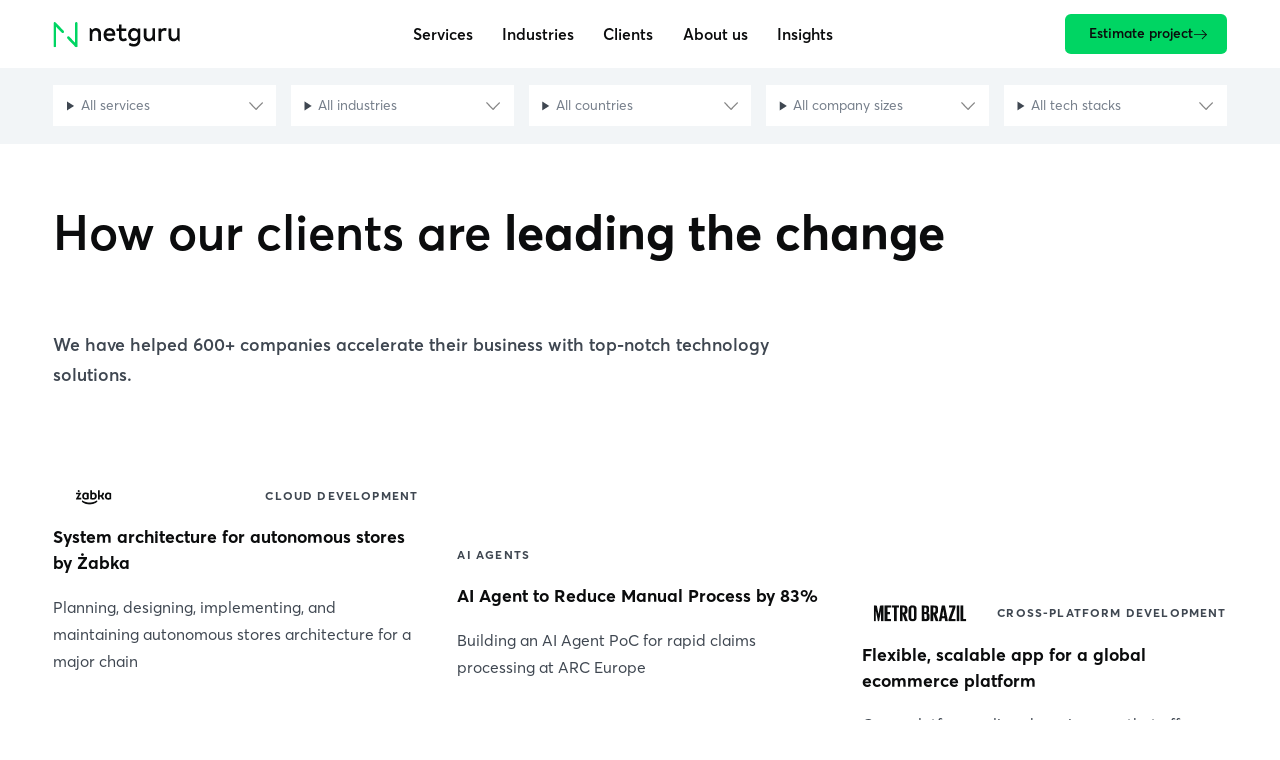

--- FILE ---
content_type: text/html;charset=utf-8
request_url: https://www.netguru.com/our-clients/research-and-development/usa/scaleup/kotlin
body_size: 22197
content:
<!doctype html><html lang="en"><head><meta charset="utf-8">
      <title>
        Kotlin
      </title>
      <meta name="description" content="Netguru builds software that lets people do things differently. Share your challenge with our team and we’ll work with you to deliver a revolutionary digital product. ">
      
      <link rel="preconnect" href="static.hsappstatic.net">
      <link rel="preconnect" href="www.googletagmanager.com">
      <link rel="preconnect" href="connect.facebook.net">
      <link rel="preconnect" href="hubspot.com">
      
      <link rel="shortcut icon" href="https://www.netguru.com/hubfs/images/logos/favicon.ico">

      <script>
        dataLayer = [];

        dataLayer.push({'content.publish_date': "2023-06-15"});
        dataLayer.push({'content.modified_date': "2023-01-09"});dataLayer.push({'content.campaign_name': ""});

      </script><script type="application/ld+json">
      {
          "@context": "https://schema.org",
          "@type": "BreadcrumbList",
          "itemListElement": [{"@type":"ListItem","item":"https://www.netguru.com","name":"Home Page","position":1},{"@type":"ListItem","item":"https://www.netguru.com/our-clients","name":"Our Clients","position":2},{"@type":"ListItem","item":"https://www.netguru.com/our-clients/research-and-development","name":"Research And Development","position":3},{"@type":"ListItem","item":"https://www.netguru.com/our-clients/research-and-development/usa","name":"Usa","position":4},{"@type":"ListItem","item":"https://www.netguru.com/our-clients/research-and-development/usa/scaleup","name":"Scaleup","position":5},{"@type":"ListItem","name":"Kotlin","position":6}]
      }
    </script><meta name="viewport" content="width=device-width, initial-scale=1">

    
    <meta property="og:description" content="Netguru builds software that lets people do things differently. Share your challenge with our team and we’ll work with you to deliver a revolutionary digital product. ">
    <meta property="og:title" content="Kotlin">
    <meta name="twitter:description" content="Netguru builds software that lets people do things differently. Share your challenge with our team and we’ll work with you to deliver a revolutionary digital product. ">
    <meta name="twitter:title" content="Kotlin">

    

    
    <style>
a.cta_button{-moz-box-sizing:content-box !important;-webkit-box-sizing:content-box !important;box-sizing:content-box !important;vertical-align:middle}.hs-breadcrumb-menu{list-style-type:none;margin:0px 0px 0px 0px;padding:0px 0px 0px 0px}.hs-breadcrumb-menu-item{float:left;padding:10px 0px 10px 10px}.hs-breadcrumb-menu-divider:before{content:'›';padding-left:10px}.hs-featured-image-link{border:0}.hs-featured-image{float:right;margin:0 0 20px 20px;max-width:50%}@media (max-width: 568px){.hs-featured-image{float:none;margin:0;width:100%;max-width:100%}}.hs-screen-reader-text{clip:rect(1px, 1px, 1px, 1px);height:1px;overflow:hidden;position:absolute !important;width:1px}
</style>

<style>.visually-hidden{position:absolute;width:1px;height:1px;padding:0;margin:-1px;overflow:hidden;clip:rect(0, 0, 0, 0);border:0}.filters{position:sticky;top:var(--main-navbar-height);z-index:100;padding-top:3rem;padding-bottom:2rem;background-color:var(--color-background-dimmed);transform:translateY(calc(var(--main-navbar-visible-height) - var(--main-navbar-height) - 1rem));transition:transform var(--duration-slow)}@media(max-width: 1349px){.filters{--filters-bar-height: calc( (var(--line-height-default) + 1) * var(--font-size-small) + 2px + 2rem );top:calc(-1*var(--filters-height) + var(--main-navbar-height));padding-top:2rem;padding-bottom:0;transform:translateY(calc(var(--main-navbar-visible-height) - var(--main-navbar-height)))}}@media(min-width: 1350px){.filters:has(.filters__clear){padding-bottom:1.6rem}}@media(max-width: 1349px){.filters:before{content:"";position:absolute;inset:calc(-2*(var(--filters-bar-height) + 1.5rem)) 0 -1.5rem;z-index:-10;background-color:var(--color-background-dimmed);transition:transform var(--duration-slow)}}.filters__bar{position:sticky;top:var(--main-navbar-height);z-index:-10;margin-bottom:calc(-1*var(--filters-bar-height));padding:1rem 0;background-color:var(--color-background-dimmed)}@media(min-width: 1350px){.filters__bar{display:none}}.filters__toggler{display:flex;align-items:center;margin-left:auto;margin-right:-0.5em;padding:.5em;border-radius:.25em;color:var(--color-strong);font-size:var(--font-size-small);font-weight:600}.filters__toggler .filter{width:1em;height:1em;color:var(--color-secondary);margin-left:.5em}.filters__toggler .cross{width:1.5em;height:1.5em}@media(max-width: 1349px){.filters__toggler:after{content:"";position:fixed;inset:100% 0 0;z-index:-10;min-height:100vh;background-color:var(--color-white);opacity:0;visibility:hidden;transition-duration:var(--duration-slow);transition-property:opacity,transform,visibility}}.filters__toggler:active{background-color:var(--color-subtle)}.filters__container{display:grid;grid-template-columns:repeat(auto-fit, minmax(20rem, 1fr));gap:1.5rem}@media(max-width: 1349px){.filters__container{position:relative;z-index:10;background-color:var(--color-background-dimmed)}}@media(max-width: 1023px){.filters__container{gap:.8rem}}.filters__label{font-size:var(--font-size-small);font-weight:600}@media(max-width: 1023px){.filters__label{font-size:var(--font-size-tiny)}}.filters__select{--filters-select-column-amount: 5;flex:0 1 calc((100% - (var(--filters-select-column-amount, 3) - 1)*var(--gap-horizontal))/var(--filters-select-column-amount, 3));display:flex;flex-wrap:wrap;align-items:center;gap:.2rem 1em;min-width:20rem}@media(max-width: 1023px){.filters__select{flex-grow:1}}@media(min-width: 1024px){.filters__select:first-child:nth-last-child(-n+2),.filters__select:first-child:nth-last-child(-n+2)~.filters__select{flex:0 0 auto}}@media(min-width: 1024px){.filters__select:first-child:nth-last-child(-n+2) .select,.filters__select:first-child:nth-last-child(-n+2)~.filters__select .select{width:24rem}}.filters__select:first-child:nth-last-child(4),.filters__select:first-child:nth-last-child(4)~.filters__select{--filters-select-column-amount: 4}@media(max-width: 1349px){.filters__select:first-child:nth-last-child(4),.filters__select:first-child:nth-last-child(4)~.filters__select{--filters-select-column-amount: 2}}.filters__select .select{width:100%}.filters__select .select,.filters__select .select__options{border:none;border-radius:0}.filters__select .select__label{background-image:url(https://www.netguru.com/hubfs/_N19%20Modules/Icons/Forms/chevron-down-grey.svg)}.filters__select .select__toggle .select__label{padding-right:2rem}.filters__select .select__search{margin:.5em 1em;background-color:var(--color-background-dimmed);background-size:1em;border:none;border-radius:0}.filters__select .select__search::placeholder{color:var(--color-primary);font-size:var(--font-size-tiny);font-style:normal}.filters__select .select__group>.select__option{color:var(--color-strong);font-weight:600}.filters__select .select__option{padding:.5em 1em}.filters__select .select__option:before{margin:0 .4em;border-radius:0}.filters__select .select__option--reset{display:inline-flex;align-items:center;gap:.5em;font-style:normal;font-size:var(--font-size-tiny)}.filters__select .select__option--reset:after{content:"";order:-10;display:inline-block;height:.8em;width:.8em;background-image:url(https://www.netguru.com/hubfs/_N19%20Modules/Icons/Components/cross.svg);background-position:center;background-repeat:no-repeat;background-size:contain;font-size:1em;opacity:.5}.filters__select .select__option:not(.select__option--reset):after{content:attr(data-select-option-amount);display:inline-flex;place-content:center;align-self:center;margin-left:.5em;padding:.2em .2em .15em;background-color:var(--color-subtle);font-size:var(--font-size-tiny);font-weight:600;line-height:1}.filters__select .select__option:not(.select__option--reset)[data-select-option-amount="0"]{color:var(--color-secondary)}.filters__select .select__option:not(.select__option--reset)[data-select-option-amount="0"]:after{content:none}.filters__select .select:before{margin:.5em 0 0;border-radius:0}.filters__clear{grid-column-end:-1;align-self:center;justify-self:end;font-size:var(--font-size-tiny);font-weight:bold;color:var(--color-secondary);transition:color var(--duration-default)}.filters__clear:hover{color:var(--color-primary)}.filters .select:before{pointer-events:none;position:absolute;top:100%;left:0;margin:.5em;background-color:var(--color-background-dimmed);border:.1rem solid var(--color-subtle);padding:.5em 1em;border-radius:var(--border-radius);box-shadow:var(--box-shadow);font-size:var(--font-size-tiny);opacity:0;transition:var(--duration-default);transition-property:opacity,transform;transform:translateY(-0.5em)}.filters .select.has-default-value{border-color:var(--color-subtle)}.filters .select--selected .select__label{color:var(--color-strong);font-weight:600}.filters .select--empty{cursor:not-allowed}.filters .select--empty .select__toggle{pointer-events:none;opacity:.25}.filters .select--empty:before{content:"There are no options available with the selected filters."}@media(hover: hover){.filters .select--empty:hover:before{opacity:1;transform:none}}.filters .has-reached-limit .select:not(.select--selected){cursor:not-allowed}.filters .has-reached-limit .select:not(.select--selected) .select__toggle{pointer-events:none;opacity:.25}.filters .has-reached-limit .select:not(.select--selected):before{content:"Sorry, you can use only 4 filters at the same time."}.filters .has-reached-limit .select:not(.select--selected):hover:before{opacity:1;transform:none}@media(max-width: 1349px){.filters.is-opened:before,.filters.is-opened .filters__container{transform:translateY(calc(var(--filters-height) + var(--filters-bar-height) - 3rem))}}@media(max-width: 1349px){.filters.is-opened .filters__toggler:after{transform:translateY(calc(var(--filters-height) + var(--filters-bar-height) - 1.6rem))}}.filters.is-opened .filters__container{animation:opacity var(--duration-slow) var(--duration-default) backwards}.filters.is-opened .filters__toggler .filter{display:none}@media(max-width: 1349px){.filters.is-opened .filters__toggler:after{opacity:.75;visibility:visible}}.filters:not(.is-opened) .filters__toggler .cross{display:none}.inview{--inview-animation-play-state: paused}.inview.is-inview-on{--inview-animation-play-state: running}.link{display:inline-flex;align-items:center;gap:.5em;color:var(--color-strong);font-weight:600;transition-duration:var(--duration-default);transition-property:color,text-decoration-color;text-decoration:underline}@media(hover: hover){.link:hover,.link:focus{color:var(--color-secondary)}}.link .icon{--icon-size: 1em;display:inline-flex}.link .icon:before{background-color:currentColor}.link .arrow-top-right{max-width:.8em;max-height:.7em}span.link{--link-color-hover: var(--link-color);text-decoration:none}nav .link{color:var(--color-primary);text-decoration-color:rgba(0,0,0,0)}@media(hover: hover){nav .link:hover,nav .link:focus{text-decoration-color:currentColor}}:root{--loading-animation-threshold: 5s}html:not(.hs-inline-edit) body:not(.no-js) .loading-animation:not(.is-loading-animation-on) *,html:not(.hs-inline-edit) body:not(.no-js) .loading-animation:not(.is-loading-animation-on) *:before,html:not(.hs-inline-edit) body:not(.no-js) .loading-animation:not(.is-loading-animation-on) *:after{animation-delay:var(--loading-animation-threshold) !important;animation-play-state:paused !important}body.no-js .loading-animation *,body.no-js .loading-animation *:before,body.no-js .loading-animation *:after{animation-delay:var(--loading-animation-threshold) !important}.module{--module-padding: 10rem;padding-top:var(--module-padding);padding-bottom:var(--module-padding);overflow-x:clip}@media(max-width: 1023px){.module{--module-padding: 7rem}}.module .wrapper{display:grid;gap:10rem}@media(max-width: 1349px){.module .wrapper{row-gap:7rem}}.module--first .wrapper{row-gap:7rem}@media(max-width: 1023px){.module--first .wrapper{row-gap:5rem}}.module--first .header{display:contents}.module--first .header:before{content:"";display:block}@media(min-width: 768px){.module--first .header:before{grid-row-end:span 2}}.module--first .header .heading{align-self:center;max-width:100rem}.module--first .header .rich-text{align-self:flex-end;font-weight:600}@media(min-width: 768px){.module--first .header .rich-text{max-width:min(80rem,87.5%);text-wrap:balance}}.module--first .header .rich-text strong{font-weight:700}.module__background,.module__image,.module__background .video,.module__overlay{position:absolute;inset:0}.module__background{--parallax-ratio: 0.2 !important;height:calc((1 + var(--parallax-ratio))*100%);margin:auto}.module__background:before{content:"";inset:0;position:absolute;z-index:10;background-image:linear-gradient(to bottom, transparent 20%, rgba(0, 0, 0, 0.5333333333));background-blend-mode:multiply}.module__image,.module__background .video,.module__overlay{height:100% !important;width:100% !important;object-fit:cover}@media(prefers-reduced-transparency){.module__background .video{display:none}}.no-js .module__background .video{display:none}.module__overlay{background:none !important;position:absolute !important}.module:has(.module__background){--parallax-offset: var(--offset);position:relative;overflow:clip}.parallax{--parallax-ratio: 0;--parallax-origin: calc(50vh - 50%);--parallax-offset: var(--offset);--parallax-translate: calc( ( var(--parallax-origin) + (var(--scroll-y) - var(--parallax-offset)) * 0.1rem ) * var(--parallax-ratio) );translate:0 var(--parallax-translate);will-change:transform}@media(prefers-reduced-motion: reduce){.parallax{translate:0 0}}.scroll-horizontal{--scroll-horizontal-padding: max( calc((100vw - var(--wrapper-max-width)) / 2), var(--wrapper-padding) );max-width:100vw}.scroll-horizontal.is-scrollable{margin:-5rem calc(-1*var(--scroll-horizontal-padding));padding:5rem var(--scroll-horizontal-padding);overflow-x:auto;overflow-y:hidden;scroll-padding:0 var(--scroll-horizontal-padding);scroll-behavior:auto}.scroll-horizontal.is-scrollable:before{content:"";display:block;width:10rem}.scroll-horizontal.is-scrollable::-webkit-scrollbar{display:none}:root{--select-chevron-width: 1em}.select{color:var(--color-primary);font:inherit;font-size:var(--font-size-small);line-height:var(--line-height-dense);transition:border-color var(--duration-default);text-align:left}.select:not(.visually-hidden){position:relative;width:100%}.select,.select__options{background-color:var(--color-background);border:1px solid var(--color-subtle);border-radius:var(--border-radius)}.select[open],.select[open] .select__options{border-color:var(--color-brand)}.select[open]{position:relative;z-index:20}.select[open] .select__label{background-image:url("https://www.netguru.com/hubfs/_N19%20Modules/Icons/Forms/chevron-up-grey.svg")}.select[open] .select__options{border-color:var(--color-brand);animation:select-options-appear var(--duration-default)}.select__toggle{display:flex;justify-content:space-between;align-items:center;padding:.8em 1em .7em;cursor:pointer}.select__label{z-index:10;flex:1 0 auto;background-image:url("https://www.netguru.com/hubfs/_N19%20Modules/Icons/Forms/chevron.svg");background-position:right center;background-repeat:no-repeat;background-size:var(--select-chevron-width);color:var(--color-secondary);text-overflow:ellipsis;overflow:hidden;white-space:nowrap;width:calc(100% - var(--select-chevron-width))}.select__label:after{content:"";display:inline-block;pointer-events:none}.select__options{margin:-1px;position:absolute;top:0;left:0;right:0;padding:1em 0 0 0;box-shadow:var(--box-shadow);color:var(--color-primary);transform-origin:top;overflow:hidden}.select__options:before{content:"";display:inline-block;height:calc(1em*var(--line-height-dense))}.select__container{display:flex;flex-direction:column;max-height:min((var(--line-height-dense) + 1)*9.7em + 1em,60vh);padding-bottom:1em;border-radius:inherit;overflow-y:auto}.select__container::-webkit-scrollbar{width:4px;background-color:var(--color-background-dimmed)}.select__container::-webkit-scrollbar-thumb{width:4px;background-color:var(--color-subtle);border-radius:2px}.select__search{margin:0 .5em;padding:.35em .5em;padding-left:2.2em;appearance:none;background-color:rgba(0,0,0,0);background-image:url(https://www.netguru.com/hubfs/_N19%20Modules/Icons/Forms/magnifier.svg);background-repeat:no-repeat;background-position:.5em;background-size:1.2em;border:1px solid var(--color-subtle);border-radius:.25em}.select__search::placeholder{color:var(--color-secondary);font-style:italic}.select__search::-webkit-search-cancel-button{-webkit-appearance:none}.select__option{position:relative;z-index:5;flex:none;padding:.5em 2em .5em 1em;cursor:pointer;text-align:inherit}.select__option[disabled]{display:none}.select__option.is-active{color:var(--color-strong);font-weight:600}.select__option.is-hidden{display:none}.select__option:empty:before{content:"";display:inline-block}.select__option:focus{background-color:var(--color-background-dimmed)}.select__option:before{content:"";position:absolute;top:0;left:0;bottom:0;right:0;z-index:-5;margin:0 .5em;background-color:var(--color-background-dimmed);border-radius:.25em;opacity:0;pointer-events:none}.select__option:focus:before{opacity:1}@media(hover: hover){.select__option:hover:before{opacity:1}}.select__option--reset{color:var(--color-secondary);font-style:italic}.select__option[data-select-option-amount]:after{content:" (" attr(data-select-option-amount) ")"}.select__group{position:relative;display:flex;flex-direction:column}.select__group:not(:last-child){margin-bottom:.5em}.select__group>.select__option{position:static}.select__suboptions{display:flex;flex-direction:column;margin-left:1em}.select__suboptions .select__option{padding-top:.4em;padding-bottom:.4em}@keyframes select-options-appear{from{opacity:0;transform:scaleY(0.9)}}.tile{--tile-width: 25rem;--tile-gap: 1.5rem;--tile-scale: 1.06;--tile-image-ratio: 50%;display:grid;align-content:start;gap:var(--tile-gap);position:relative;z-index:10;min-width:max(var(--tile-width),25rem);min-height:max(var(--tile-width)*1.2,30rem);max-width:calc(2*var(--tile-width));padding:3rem;background-color:var(--color-background-dimmed)}@media(max-width: 1023px){.tile{--tile-scale: 1}}.tile__link{display:grid;gap:var(--tile-gap)}@media(hover: none){.tile__link{display:contents}}.tile__link .tile__title,.tile__link .rich-text{text-wrap:initial}@media(hover: hover){.tile__link .tile__title,.tile__link .rich-text{text-decoration:underline;text-decoration-color:rgba(0,0,0,0);transition:text-decoration-color var(--duration-fast)}}.tile__link .rich-text:after{content:"";display:inline-block;height:1em;width:2em}.tile__link .arrow-right,.tile__link .arrow-top-right{position:absolute;bottom:3rem;right:3rem;color:var(--color-strong)}@media(hover: hover){.tile__link .arrow-right,.tile__link .arrow-top-right{transition:translate var(--duration-default);will-change:translate}}@media(hover: hover){.tile__link:hover .tile__hero{scale:var(--tile-scale)}.tile__link:hover .tile__hero .image__content{scale:1}.tile__link:hover .tile__title,.tile__link:hover .rich-text{text-decoration-color:currentColor}.tile__link:hover .arrow-right{translate:.5em}.tile__link:hover .arrow-top-right{translate:.35em -0.35em}}.tile__hero.image{position:absolute;top:0;left:0;right:0;width:100%;transform-origin:bottom;transition:scale var(--duration-default);will-change:transform}.tile__hero .image__content{scale:var(--tile-scale);transition:inherit;will-change:transform}.tile__title{font-weight:inherit !important}.tile .heading{font-weight:bold}.tile__number{color:var(--color-strong);font-size:6rem;line-height:var(--line-height-h1);white-space:nowrap}@media(hover: none){.tile:has(.tile__hero){padding-top:calc(var(--tile-image-ratio) + 3rem)}}.tile:has(.tile__hero) .tile__link{padding-top:calc(var(--tile-image-ratio) + 3rem)}.tile:has(.tile__icon){padding-top:4rem}.tile:has(.tile__icon) .tile__icon{display:inline-grid;place-items:center;width:5rem;height:5rem;border-radius:50%;background-color:var(--color-background)}.tile.link{--tile-link-duration: var(--duration-default);color:inherit;font-weight:inherit;text-decoration:none;transition:z-index var(--tile-link-duration)}@media(hover: hover){.tile.link:before,.tile.link:after,.tile.link .tile__link:before,.tile.link .tile__link:after{content:"";position:absolute;inset:0;z-index:-10;transition-duration:var(--tile-link-duration)}}@media(hover: hover){.tile.link:before,.tile.link .tile__link:before{box-shadow:var(--box-shadow);opacity:0;transition-property:opacity,transform;will-change:opacity}}@media(prefers-contrast: more){.tile.link:before,.tile.link .tile__link:before{border:2px solid}}@media(forced-colors: active){.tile.link:before,.tile.link .tile__link:before{border:2px solid}}@media(hover: hover){.tile.link:after,.tile.link .tile__link:after{background-color:var(--color-background-dimmed);transition-property:transform;will-change:transform}}.tile.link .link__icon,.tile.link .tile__link .link__icon{--icon-size: 2rem;height:auto;width:auto;position:absolute;bottom:3rem;right:3rem;background:none;border-radius:0;color:var(--color-strong)}@media(hover: hover){.tile.link .link__icon,.tile.link .tile__link .link__icon{transition:translate var(--tile-link-duration);will-change:translate}}@media(hover: hover){.tile.link:hover,.tile.link .tile__link:hover{z-index:20}.tile.link:hover:before,.tile.link:hover:after,.tile.link .tile__link:hover:before,.tile.link .tile__link:hover:after{transform:scale(var(--tile-scale))}.tile.link:hover:before,.tile.link .tile__link:hover:before{opacity:1}.tile.link:hover .tile__hero,.tile.link .tile__link:hover .tile__hero{scale:var(--tile-scale)}.tile.link:hover .tile__hero .image__content,.tile.link .tile__link:hover .tile__hero .image__content{scale:1}.tile.link:hover .link__icon[style*=arrow-right],.tile.link .tile__link:hover .link__icon[style*=arrow-right]{translate:.5em}.tile.link:hover .link__icon[style*=arrow-top-right],.tile.link .tile__link:hover .link__icon[style*=arrow-top-right]{translate:.35em -0.35em}}.tile.link:has(.tile__hero){grid-template-rows:auto;padding-top:calc(var(--tile-image-ratio) + 3rem)}.tile.link:has(.tile__hero) .h4{align-self:start;font-weight:normal;text-wrap:wrap}.tile.link:has(.tile__hero) .tags{padding-right:3rem}.tile.link:has(.tile__hero) .tags__tag{background-color:var(--color-background);border-radius:50vw;padding:0 1rem}:root{--wrapper-max-width: 120rem;--wrapper-max-width-wide: 148rem;--wrapper-padding: 5rem}@media(max-width: 1023px){:root{--wrapper-padding: 3.2rem}}@media(max-width: 767px){:root{--wrapper-padding: 2rem}}.wrapper{max-width:calc(var(--wrapper-max-width) + 2*var(--wrapper-padding));width:100%;margin-left:auto;margin-right:auto;padding-left:var(--wrapper-padding);padding-right:var(--wrapper-padding)}@media(min-width: 1024px){.wrapper--wide{--wrapper-max-width: var(--wrapper-max-width-wide)}}:root{--main-navbar-height: 7.5rem;--main-navbar-visible-height: var(--main-navbar-height);--main-navbar-burger-height: 12px;--main-navbar-burger-line-height: 2px}@media(max-width: 1349px){:root{--main-navbar-height: 7rem}}@media(max-width: 767px){:root{--main-navbar-height: 6rem}}:root:has(.main-navbar.is-hidden){--main-navbar-visible-height: 0rem}.main-navbar{--animation-from-translateY: -50%;animation-duration:var(--duration-ultraslow);animation-delay:.2s;animation-fill-mode:backwards;animation-name:opacity,translateY;animation-play-state:paused;position:fixed;top:0;left:0;right:0;height:var(--main-navbar-height);z-index:1000;transition-property:opacity,transform,background-color;transition-duration:var(--duration-slow);will-change:transform}.main-navbar>.wrapper{display:flex;align-items:center;justify-content:space-between;height:100%;gap:3rem;transition-property:opacity,transform;transition-duration:var(--duration-default),var(--duration-slow);will-change:opacity,transform}@media(max-width: 1023px){.main-navbar>.wrapper{gap:1.5rem}}@media(max-width: 1023px){.main-navbar>.wrapper{transition-property:opacity;will-change:opacity}}.main-navbar__skip{margin-right:1em;font-size:var(--font-size-small);line-height:var(--line-height-dense);text-decoration-color:initial}.main-navbar__skip:not(:focus){position:absolute;width:1px;height:1px;padding:0;margin:-1px;overflow:hidden;clip:rect(0, 0, 0, 0);border:0}.main-navbar .logo{width:13rem;min-width:10rem;z-index:10}.main-navbar__burger{position:relative;display:grid;grid-gap:calc(var(--main-navbar-burger-height) - 2*var(--main-navbar-burger-line-height));place-content:center;height:var(--main-navbar-burger-height);z-index:1000}.main-navbar__burger:before,.main-navbar__burger:after{content:"";display:block;width:2.4rem;height:var(--main-navbar-burger-line-height);background-color:currentColor;transition:transform var(--duration-fast);will-change:transform}.main-navbar__burger-label{position:absolute;inset:-100vw;height:max(44px,4.5rem);width:max(44px,4.5rem);margin:auto;opacity:0}@media(min-width: 1024px){.main-navbar__burger{display:none}}.main-navbar__menu{display:flex;position:relative}@media(min-width: 1024px){.main-navbar__menu{animation:opacity var(--duration-slow) backwards}.main-navbar__menu:hover{--main-navbar-submenu-change-duration: var(--duration-default)}}@media(max-width: 1023px){.main-navbar__menu{display:block;overflow-y:auto;position:fixed;inset:0 0 -10rem 0;min-height:100dvh;padding-top:var(--main-navbar-height);padding-bottom:8rem;background:var(--color-background)}}@media(min-width: 1024px){.main-navbar__menu:before{content:"";position:fixed;inset:var(--main-navbar-height, 100%) -100vw auto;z-index:-10;width:100vw;height:var(--main-navbar-dropdown-max-height, 100%);margin-top:-1px;margin-left:auto;margin-right:auto;background-color:var(--color-background);border-bottom:1px solid var(--color-subtle);transform:scaleY(var(--main-navbar-dropdown-scale, 1));transform-origin:top;transition-property:opacity,transform,visibility;transition-duration:var(--duration-default);transition-delay:var(--main-navbar-submenu-change-duration);will-change:transform}}@media(hover: hover){.main-navbar__menu:hover:before{--animation-from-scaleY: var(--main-navbar-dropdown-off-scale, 1);--animation-to-scaleY: var(--main-navbar-dropdown-scale, 1);animation:scaleY var(--duration-default) var(--main-navbar-submenu-change-duration) backwards}}@media(hover: hover)and (hover: hover){.main-navbar__menu:hover .main-navbar__level-0:not(:hover) .main-navbar__level-1{transition-duration:0ms}}@media(hover: hover)and (hover: hover){.main-navbar__menu:not(:hover):before{opacity:0;visibility:hidden;pointer-events:none;transition:none}}@media(hover: hover){.main-navbar__menu:not(:hover) .main-navbar__level-1{transition:none}}@media(hover: hover){.main-navbar__menu:has(.main-navbar__level-0:hover) .main-navbar__level-0:not(:hover)>.link{opacity:.5}}@media(max-width: 1023px){.main-navbar__menu:not(:has(.main-navbar__level-0.is-active)) .main-navbar__back{visibility:hidden}}.main-navbar__opener{position:absolute;inset:0;z-index:-5;opacity:0;background-image:url("https://www.netguru.com/hubfs/_N19%20Modules/Icons/Forms/chevron-down-grey.svg");background-position:calc(100% - .75rem) calc(50% + .1rem);background-repeat:no-repeat;background-size:1.2rem}.main-navbar__opener:focus{opacity:1}@media(min-width: 1024px){.main-navbar__back{display:none}}@media(max-width: 1023px){.main-navbar__back{position:fixed;top:0;z-index:10;display:flex;align-items:center;width:100vw;padding:1rem var(--wrapper-padding);height:var(--main-navbar-height);background-color:var(--color-background);font-weight:600}.main-navbar__back:before{content:"";position:relative;display:block;height:1em;width:1em;margin-right:1em;background-image:url("https://www.netguru.com/hubfs/_N19%20Modules/Icons/Components/arrow-backward.svg");background-position:center;background-repeat:no-repeat;background-size:contain}}.main-navbar__label{text-decoration:underline;text-decoration-color:rgba(0,0,0,0);transition:inherit}.main-navbar__level-0{position:relative;display:flex;align-items:center;height:var(--main-navbar-height)}@media(min-width: 1024px){.main-navbar__level-0{flex-direction:column}}@media(max-width: 1023px){.main-navbar__level-0{border-bottom:1px solid var(--color-subtle)}}@media(min-width: 1024px){.main-navbar__level-0:after{content:"";order:10;display:block;width:100%;height:2px;margin-top:-2px;background-color:var(--color-brand);opacity:0;transition:opacity 0ms var(--main-navbar-submenu-change-duration);will-change:opacity}}.main-navbar__level-0>.link{margin:auto 2.5rem;color:var(--color-strong);transition-property:color,opacity,text-decoration-color}@media(max-width: 1349px){.main-navbar__level-0>.link{margin:auto 1.5rem}}@media(max-width: 767px){.main-navbar__level-0>.link{margin:auto 1rem;font-size:var(--font-size-small)}}@media(max-width: 1023px){.main-navbar__level-0>.link{display:flex;align-items:center;justify-content:space-between;width:100%;margin:0;padding:var(--wrapper-padding);pointer-events:none}}@media(max-width: 1023px){.main-navbar__level-0>.link:after{content:"";display:block;height:1em;width:1em;margin-left:1em;background-image:url("https://www.netguru.com/hubfs/_N19%20Modules/Icons/Components/arrow-forward.svg");background-position:center;background-repeat:no-repeat;background-size:contain}}@media(hover: hover){.main-navbar__level-0>.link:hover{color:var(--color-strong)}}@media(min-width: 1024px){.main-navbar__level-0:first-of-type:before,.main-navbar__level-0:last-of-type:before{content:"";position:absolute;inset:0;bottom:0;z-index:-5}}@media(min-width: 1024px){.main-navbar__level-0:first-of-type:before{transform:skewX(-45deg)}}@media(min-width: 1024px){.main-navbar__level-0:last-of-type:before{transform:skewX(45deg)}}@media(max-width: 1023px){.main-navbar__level-0:not(.is-active) .main-navbar__level-1{opacity:0;visibility:hidden}}@media(min-width: 1024px)and (hover: hover){.main-navbar__level-0:hover:after,.main-navbar__level-0.is-active:after{opacity:1}.main-navbar__level-0:hover .main-navbar__level-1,.main-navbar__level-0.is-active .main-navbar__level-1{opacity:1;visibility:visible}.main-navbar__level-0.is-active .main-navbar__level-1{background-color:var(--color-background);border-bottom:1px solid var(--color-subtle)}}.main-navbar__level-1{position:fixed;inset:var(--main-navbar-height) -50vw auto;width:100vw;margin:0 auto;padding:5rem 0;border-top:1px solid var(--color-subtle);color:var(--color-strong)}@media(min-width: 1024px){.main-navbar__level-1{max-height:calc(90vh - var(--main-navbar-height));opacity:0;overflow-y:auto;visibility:hidden;transition-property:opacity,visibility;transition-duration:var(--duration-default);transition-delay:var(--main-navbar-submenu-change-duration);will-change:opacity}}@media(max-width: 767px){.main-navbar__level-1{padding-bottom:0}}@media(max-width: 1023px){.main-navbar__level-1{z-index:10;height:calc(100dvh - var(--main-navbar-height));padding-bottom:0;padding-top:3rem;background-color:var(--color-background);overflow-y:auto}}.main-navbar__level-1>.wrapper{display:grid;grid-template-columns:repeat(auto-fit, minmax(22rem, 1fr)) 22rem;gap:5rem;justify-content:center;align-content:start;height:100%}@media(max-width: 1349px){.main-navbar__level-1>.wrapper{grid-template-columns:repeat(auto-fit, minmax(20rem, 1fr)) 18rem}}@media(max-width: 1023px){.main-navbar__level-1>.wrapper{grid-template-columns:repeat(auto-fit, minmax(20rem, 1fr));column-gap:2rem;align-content:stretch}}.main-navbar__level-1>.wrapper>.link{font-weight:normal}.main-navbar__level-1>.wrapper:has(.main-navbar__level-2:nth-child(5)){grid-template-rows:repeat(2, auto)}.main-navbar__level-1>.wrapper:has(.main-navbar__level-2:nth-child(9)){grid-template-rows:repeat(3, auto)}.hs-inline-edit .main-navbar__level-1{display:none}.main-navbar__level-2{display:flex;flex-direction:column;align-items:start;gap:1.5rem}@media(max-width: 1023px){.main-navbar__level-2{align-self:start}}.main-navbar__level-2 .link{font-weight:normal;line-height:var(--line-height-dense)}.main-navbar__level-2 .label{color:var(--color-primary)}.main-navbar__level-2--all{padding-left:5rem}@media(max-width: 1349px){.main-navbar__level-2--all{padding-left:3rem}}@media(min-width: 1024px){.main-navbar__level-2--all{grid-column-end:-1;justify-content:end;grid-row:1/-1;border-left:1px solid var(--color-subtle)}}@media(max-width: 1023px){.main-navbar__level-2--all{grid-column:1/-1;padding:2rem 0;align-items:end;position:sticky;bottom:0;order:10;background:var(--color-background);border-top:1px solid var(--color-subtle);align-self:end}}.main-navbar__level-2--all .link{color:var(--color-strong);font-weight:600;text-decoration:underline}.main-navbar__level-2--only,.main-navbar__level-2--tiles{display:grid;grid-template-columns:repeat(auto-fit, minmax(22rem, 1fr))}@media(max-width: 1349px){.main-navbar__level-2--only,.main-navbar__level-2--tiles{grid-template-columns:repeat(auto-fit, minmax(20rem, 1fr))}}.main-navbar__level-2--only .label,.main-navbar__level-2--tiles .label{grid-column:1/-1}.main-navbar__level-2--only{place-items:start;gap:3rem}@media(max-width: 1023px){.main-navbar__level-2--only{grid-column:1/-1}}.main-navbar__level-2--only .link{color:var(--color-strong)}@media(hover: hover){.main-navbar__level-2--only .link{text-decoration-color:rgba(0,0,0,0)}.main-navbar__level-2--only .link:hover,.main-navbar__level-2--only .link:focus{text-decoration-color:rgba(0,0,0,0)}.main-navbar__level-2--only .link:hover .main-navbar__label,.main-navbar__level-2--only .link:focus .main-navbar__label{text-decoration-color:currentColor}}.main-navbar__level-2--tiles{grid-column:span 2;align-items:stretch;gap:2rem 5rem;place-content:start}@media(max-width: 1023px){.main-navbar__level-2--tiles{grid-template-columns:auto}}.main-navbar__level-2--tiles .tile{font-size:var(--font-size-small);padding:1.5rem;width:auto;min-height:0;min-width:0;max-width:none}@media(max-width: 1023px){.main-navbar__level-2--tiles .tile{aspect-ratio:auto;min-height:0}}.main-navbar__level-2--tiles .tile:before{margin-bottom:0}@media(max-width: 1023px){.main-navbar__level-2--tiles .tile:before{margin-right:1.5rem;padding-top:0;aspect-ratio:1}}@media(hover: hover){.main-navbar__level-2--tiles .tile__link:hover .arrow-right{opacity:1}}@media(max-width: 1023px){.main-navbar__level-2--tiles .tile__hero{inset:0 auto 0 0;width:auto !important;height:100%;aspect-ratio:1}}@media(max-width: 1023px){.main-navbar__level-2--tiles .tile__title{align-self:center}}.main-navbar__level-2--tiles .tile__title{align-self:center}.main-navbar__level-2--tiles .tile .rich-text{color:var(--color-primary);font-size:var(--font-size-tiny)}.main-navbar__level-2--tiles .tile .arrow-right{inset:auto 1.5rem 1rem auto;max-width:1.8rem;opacity:0;transition-property:opacity,translate}@media(max-width: 1023px){.main-navbar__level-2--tiles .tile:has(.tile__hero){display:flex;height:10rem;padding-top:1.5rem}.main-navbar__level-2--tiles .tile:has(.tile__hero):before{content:"";aspect-ratio:1}}@media(max-width: 767px){.main-navbar__level-2--tiles~.main-navbar__level-2{grid-column:span 2}}.main-navbar__sublabel{color:var(--color-secondary);font-size:var(--font-size-tiny)}.main-navbar .button{flex:none}@media(min-width: 1024px){.main-navbar .button{animation:opacity var(--duration-slow) backwards;transition-property:background-color,color;transition-duration:var(--duration-fast)}}@media(max-width: 1023px){.main-navbar .button{position:fixed;inset:calc(100dvh - var(--main-navbar-height, 7rem)) var(--wrapper-padding) auto;width:20em;margin:0 auto;padding:.6em 1.2em;animation:opacity var(--duration-slow)}}@media(max-width: 1023px){.main-navbar.has-menu-opened .main-navbar__burger:before{transform:translateY(calc((var(--main-navbar-burger-height) - var(--main-navbar-burger-line-height)) / 2)) rotateZ(45deg)}}@media(max-width: 1023px){.main-navbar.has-menu-opened .main-navbar__burger:after{transform:translateY(calc(-1 * (var(--main-navbar-burger-height) - var(--main-navbar-burger-line-height)) / 2)) rotateZ(-45deg)}}@media(max-width: 1023px){.main-navbar:not(.has-menu-opened) .main-navbar__menu{visibility:hidden}}@media(max-width: 1023px){.main-navbar:not(.has-menu-opened) .button{display:none}}.main-navbar:has(.main-navbar__level-0.is-active) .logo{visibility:hidden}@media(max-width: 1023px){.main-navbar:has(.main-navbar__level-0.is-active) .button{animation:none;visibility:hidden}}.main-navbar.is-hidden{animation-duration:0ms;animation-delay:0ms;transform:translateY(-100%);pointer-events:none}.main-navbar.is-hidden>.wrapper{opacity:0}@media(hover: hover){.main-navbar:not(:hover):not(.is-hidden){--main-navbar-submenu-change-duration: 0ms;transform:translateY(var(--main-navbar-translateY, 0));will-change:transform}.main-navbar:not(:hover):not(.is-hidden) .wrapper{transform:translateY(calc(-0.5 * var(--main-navbar-translateY, 0)))}}.main-navbar.theme--dark{background:none}.main-navbar.theme--dark .button{color:var(--color-strong);box-shadow:0 0 0 max(2px,.15rem) hsla(0,0%,100%,.5019607843) inset;background:none}.main-navbar.is-loading-animation-on{animation-play-state:running}.n23-case-studies{padding-top:var(--main-navbar-height)}.n23-case-studies__header{--parallax-ratio: 0.1;--parallax-offset: inherit;margin-bottom:0}@media(max-width: 1349px){.n23-case-studies__header{--parallax-ratio: 0;grid-gap:5rem}}.n23-case-studies__header .heading strong:after{--animation-from-translateX: -3em;--animation-to-opacity: 0.5;animation-duration:var(--duration-superslow);animation-fill-mode:backwards;animation-name:opacity,translateX;animation-play-state:paused;animation-timing-function:var(--animation-ease-out-cubic);will-change:opacity}.n23-case-studies__header .rich-text{--animation-from-translateY: 0.75em;animation-duration:var(--duration-superslow);animation-fill-mode:backwards;animation-name:opacity,translateY;animation-delay:250ms;animation-play-state:paused;animation-timing-function:var(--animation-ease-out-cubic);will-change:opacity}.n23-case-studies__heading{width:100%;text-align:center}.n23-case-studies .filters{margin-bottom:8rem}@media(min-width: 1350px){.n23-case-studies .filters{--animation-from-translateY: calc( -1 * var(--main-navbar-height, 0rem) - 1rem );--animation-to-translateY: calc( var(--main-navbar-visible-height) - var(--main-navbar-height) - 1rem );animation-duration:var(--duration-ultraslow);animation-delay:.3s;animation-fill-mode:backwards;animation-name:translateY;animation-play-state:paused;will-change:opacity,transform}}.n23-case-studies__list{--parallax-offset: var(--offset);display:grid;gap:6rem}@media(min-width: 1024px){.n23-case-studies__list{grid-template-columns:repeat(3, 1fr)}}@media(max-width: 1349px){.n23-case-studies__list{gap:4rem}}@media(max-width: 1023px){.n23-case-studies__list{grid-template-columns:repeat(2, 1fr)}}@media(max-width: 767px){.n23-case-studies__list{grid-template-columns:repeat(auto-fit, minmax(25rem, 1fr))}}.n23-case-studies__list:has(.n23-case-studies__preview:nth-child(12)) .n23-case-studies__preview{translate:0 calc(.5*var(--parallax-translate))}.n23-case-studies__list:has(.n23-case-studies__preview:nth-child(36)) .n23-case-studies__preview{translate:0 calc(.25*var(--parallax-translate))}.n23-case-studies__link{position:relative;display:grid;grid-template-columns:1fr auto;grid-gap:2rem}@media(hover: hover){.n23-case-studies__link:hover .header .heading{text-decoration-color:currentColor}.n23-case-studies__link:hover .n23-case-studies__cover-video .n23-case-studies__cover-content{transform:scale(1.06)}.n23-case-studies__link:hover .n23-case-studies__cover-image:before,.n23-case-studies__link:hover .n23-case-studies__cover-video:before{opacity:1}.n23-case-studies__link:hover .n23-case-studies__cover-image:after,.n23-case-studies__link:hover .n23-case-studies__cover-video:after{opacity:1}.n23-case-studies__link:hover .n23-case-studies__cover-image,.n23-case-studies__link:hover .n23-case-studies__cover-image .image__content,.n23-case-studies__link:hover .n23-case-studies__cover-video,.n23-case-studies__link:hover .n23-case-studies__cover-video .image__content{transform:scale(1.06)}}.n23-case-studies__preview{--parallax-origin: var(--main-navbar-height) !important;--animation-from-translateY: 10%;animation:translateY var(--duration-superslow) var(--animation-ease-out-cubic);animation-fill-mode:backwards;animation-play-state:paused;will-change:transform}@media(max-width: 1023px){.n23-case-studies__preview{min-width:30rem;will-change:initial}}.n23-case-studies__preview .arrow-link{position:absolute;top:3rem;right:0}.n23-case-studies__preview .header{display:block;width:auto;margin-bottom:0}.n23-case-studies__preview .header .heading{width:100%;font-weight:bold;text-decoration:underline;text-underline-offset:.35em;text-decoration-thickness:1px;text-decoration-color:rgba(0,0,0,0);text-wrap:wrap;transition:text-decoration-color var(--duration-default)}.n23-case-studies__preview .header .heading:not(:last-child){margin-bottom:1em}.n23-case-studies__preview .header .rich-text{text-wrap:wrap;max-width:initial;font-size:inherit;font-weight:normal;line-height:inherit}@media(max-width: 767px){.n23-case-studies__preview .header .rich-text{display:none}}.n23-case-studies__preview .label{align-self:center}.n23-case-studies__preview .rich-text{animation-duration:var(--duration-ultraslow);animation-fill-mode:backwards;animation-name:opacity;animation-delay:500ms;animation-play-state:paused;animation-timing-function:ease-out;will-change:opacity}.n23-case-studies__preview:not(.n23-case-studies__preview--featured){align-self:center;background-color:var(--color-background-dimmed)}.n23-case-studies__preview:not(.n23-case-studies__preview--featured):hover .n23-case-studies__preview .image:before{opacity:1}.n23-case-studies__preview:not(.n23-case-studies__preview--featured) .n23-case-studies__link{position:relative;display:block !important;height:100%}.n23-case-studies__preview:not(.n23-case-studies__preview--featured) .n23-case-studies__link .heading{text-underline-offset:.4em}.n23-case-studies__preview:not(.n23-case-studies__preview--featured) .n23-case-studies__link:before,.n23-case-studies__preview:not(.n23-case-studies__preview--featured) .n23-case-studies__link:after{content:"";position:absolute;inset:0}@media(hover: hover){.n23-case-studies__preview:not(.n23-case-studies__preview--featured) .n23-case-studies__link:before,.n23-case-studies__preview:not(.n23-case-studies__preview--featured) .n23-case-studies__link:after{transition-duration:var(--duration-slow)}}.n23-case-studies__preview:not(.n23-case-studies__preview--featured) .n23-case-studies__link:before{background-color:var(--color-background-dimmed)}@media(hover: hover){.n23-case-studies__preview:not(.n23-case-studies__preview--featured) .n23-case-studies__link:before{transform-origin:top;transition-property:transform;will-change:transform}}@media(hover: hover){.n23-case-studies__preview:not(.n23-case-studies__preview--featured) .n23-case-studies__link:after{z-index:-10;box-shadow:var(--box-shadow);opacity:0;transition-property:opacity;will-change:opacity}}@media(hover: hover){.n23-case-studies__preview:not(.n23-case-studies__preview--featured) .n23-case-studies__link:hover:before{transform:scale(1.06, 1.03)}.n23-case-studies__preview:not(.n23-case-studies__preview--featured) .n23-case-studies__link:hover:after{opacity:1}.n23-case-studies__preview:not(.n23-case-studies__preview--featured) .n23-case-studies__link:hover .heading{text-decoration-color:var(--color-strong)}.n23-case-studies__preview:not(.n23-case-studies__preview--featured) .n23-case-studies__link:hover .image:before{opacity:1}.n23-case-studies__preview:not(.n23-case-studies__preview--featured) .n23-case-studies__link:hover .image:after{opacity:1}.n23-case-studies__preview:not(.n23-case-studies__preview--featured) .n23-case-studies__link:hover .image,.n23-case-studies__preview:not(.n23-case-studies__preview--featured) .n23-case-studies__link:hover .image .image__content{transform:scale(1.06)}}.n23-case-studies__preview:not(.n23-case-studies__preview--featured) .image{width:100%;aspect-ratio:2}@media(hover: hover){.n23-case-studies__preview:not(.n23-case-studies__preview--featured) .image:before{content:url("https://www.netguru.com/hubfs/_N19%20Modules/Homepage/Partials/arrow_link.svg");position:absolute;bottom:2rem;right:2rem;z-index:20;padding-top:0;opacity:0;transition:opacity var(--duration-slow);will-change:opacity}}@media(hover: hover){.n23-case-studies__preview:not(.n23-case-studies__preview--featured) .image__content{transition:transform var(--duration-default);transform-origin:bottom;will-change:transform}}.n23-case-studies__preview:not(.n23-case-studies__preview--featured) .heading{position:relative;min-height:21rem;padding:4rem 3rem;font-weight:normal;text-decoration:underline;text-underline-offset:.25em;text-decoration-thickness:1px;text-decoration-color:rgba(0,0,0,0);transition:text-decoration-color var(--duration-default)}@media(max-width: 1023px){.n23-case-studies__preview:not(.n23-case-studies__preview--featured) .heading{padding:3rem 2rem}}.n23-case-studies__preview:not(.n23-case-studies__preview--featured) .heading .label{margin-bottom:2rem}.n23-case-studies__preview:not(.n23-case-studies__preview--featured) .n23-case-studies__cover-image,.n23-case-studies__preview:not(.n23-case-studies__preview--featured) .n23-case-studies__cover-video{aspect-ratio:2;margin-bottom:0}.n23-case-studies__cover-image,.n23-case-studies__preview .header{grid-column-end:span 2}.n23-case-studies__cover-video{grid-column:span 2;background-color:var(--color-background-dimmed)}.n23-case-studies__cover-content{--animation-from-scale: 1.06;object-fit:cover;width:100%;height:100%;position:absolute;top:0;left:0;animation-duration:var(--duration-superslow);animation-fill-mode:backwards;animation-name:opacity;animation-delay:0ms;animation-play-state:paused;animation-timing-function:ease-out;will-change:opacity}@media(min-width: 1024px){.n23-case-studies__cover-content{transition:transform var(--duration-slow);will-change:transform}}.n23-case-studies__cover-image.image--cover,.n23-case-studies__cover-video{position:relative;width:100%;aspect-ratio:1;margin-bottom:1rem;overflow:hidden;transform-origin:bottom}@media(hover: hover){.n23-case-studies__cover-image.image--cover:before,.n23-case-studies__cover-video:before{content:url("https://www.netguru.com/hubfs/Homepage/arrow_link.svg");z-index:20;position:absolute;right:2rem;bottom:2rem;padding-top:0;opacity:0;transition:opacity var(--duration-slow);will-change:opacity}}@media(hover: hover){.n23-case-studies__cover-image.image--cover:after,.n23-case-studies__cover-video:after{content:"";z-index:10;position:absolute;top:0;left:0;width:100%;height:100%;box-shadow:inset 0 -8rem 7rem -5rem var(--color-gray-95);opacity:0;transition:opacity var(--duration-slow);will-change:opacity}}@media(min-width: 1024px){.n23-case-studies__cover-image.image--cover,.n23-case-studies__cover-image.image--cover .image__content,.n23-case-studies__cover-video,.n23-case-studies__cover-video .image__content{will-change:transform;transition:transform var(--duration-slow)}}@media(min-width: 1024px){.n23-case-studies__cover-image.image--cover .image__content,.n23-case-studies__cover-video .image__content{z-index:-10}}.n23-case-studies__cover-image.image--cover{width:100%}.n23-case-studies__cover-image .image__content{--animation-from-scale: 1.06;animation-duration:var(--duration-superslow);animation-fill-mode:backwards;animation-name:opacity;animation-delay:0ms;animation-play-state:paused;animation-timing-function:ease-out;will-change:opacity}.n23-case-studies__preview{position:relative}@media(max-width: 767px){.n23-case-studies__preview{min-width:25rem}}@media(min-width: 1024px){.n23-case-studies__preview:nth-child(3n+2){--parallax-ratio: -0.05;top:6rem;animation-delay:100ms}.n23-case-studies__preview:nth-child(3n+2) .rich-text{animation-delay:600ms}.n23-case-studies__preview:nth-child(3n+2):last-child{top:0;margin-top:6rem}}@media(min-width: 1024px){.n23-case-studies__preview:nth-child(3n+3){--parallax-ratio: -0.1;top:12rem;animation-delay:200ms}.n23-case-studies__preview:nth-child(3n+3) .rich-text{animation-delay:700ms}.n23-case-studies__preview:nth-child(3n+3):last-child{top:6rem;margin-top:12rem}}@media(max-width: 1023px){.n23-case-studies__preview:nth-child(2n+1){animation-delay:0ms;top:0}.n23-case-studies__preview:nth-child(2n+1) .rich-text{animation-delay:500ms}}@media(min-width: 768px)and (max-width: 1023px){.n23-case-studies__preview:nth-child(2n+2){--parallax-ratio: -0.05;top:6rem;animation-delay:100ms}.n23-case-studies__preview:nth-child(2n+2) .rich-text{animation-delay:600ms}.n23-case-studies__preview:nth-child(2n+2):last-child{top:0;margin-top:6rem}}.n23-case-studies__preview--featured{margin-bottom:4rem}.n23-case-studies.module--first .header:before{content:none}.n23-case-studies.is-inview-on .header .heading strong:after,.n23-case-studies.is-inview-on .header .rich-text,.n23-case-studies.is-inview-on .n23-case-studies__preview,.n23-case-studies.is-inview-on .n23-case-studies__cover-image .image__content,.n23-case-studies.is-inview-on .n23-case-studies__cover-content{animation-play-state:running}@media(min-width: 1350px){.n23-case-studies.is-inview-on .filters{animation-play-state:running}}@media(hover: hover){.n23 .button:not(.button--ghost):not([disabled]):hover{box-shadow:0 0 100vw hsla(0,0%,100%,.5) inset}}@media(max-width: 1349px){.homepage__tile{min-width:32rem}.homepage__tile.parallax{will-change:initial}}.homepage__tile-cover{overflow:hidden;transform-origin:bottom;transition:transform var(--duration-slow);position:relative}@media(hover: hover){.homepage__tile-cover:after{content:"";z-index:10;position:absolute;top:0;left:0;width:100%;height:100%;box-shadow:inset 0 -8rem 7rem -5rem var(--color-gray-95);opacity:0;transition:opacity var(--duration-slow);will-change:opacity}}.homepage__tile .image{width:100%;aspect-ratio:2}@media(hover: hover){.homepage__tile .image:before{content:url("https://www.netguru.com/hubfs/_N19%20Modules/Homepage/Partials/arrow_link.svg");position:absolute;bottom:2rem;right:2rem;z-index:20;padding-top:0;opacity:0;transition:opacity var(--duration-slow);will-change:opacity}}@media(hover: hover){.homepage__tile .image__content{transition:transform var(--duration-default);transform-origin:bottom;will-change:transform}}.homepage__tile-link{position:relative;display:block;height:100%}.homepage__tile-link .heading{text-underline-offset:.4em}.homepage__tile-link:before,.homepage__tile-link:after{content:"";position:absolute;inset:0}@media(hover: hover){.homepage__tile-link:before,.homepage__tile-link:after{transition-duration:var(--duration-slow)}}.homepage__tile-link:before{background-color:var(--color-background-dimmed)}@media(hover: hover){.homepage__tile-link:before{transform-origin:top;transition-property:transform;will-change:transform}}@media(hover: hover){.homepage__tile-link:after{z-index:-10;box-shadow:var(--box-shadow);opacity:0;transition-property:opacity;will-change:opacity}}@media(hover: hover){.homepage__tile-link:hover:before{transform:scale(1.06, 1.03)}.homepage__tile-link:hover:after{opacity:1}.homepage__tile-link:hover .heading{text-decoration-color:var(--color-strong)}.homepage__tile-link:hover .homepage__tile-cover:before{opacity:1}.homepage__tile-link:hover .homepage__tile-cover:after{opacity:1}.homepage__tile-link:hover .homepage__tile-cover,.homepage__tile-link:hover .homepage__tile-cover .image__content{transform:scale(1.06)}}.homepage__tile-copy{position:relative;min-height:21rem;padding:4rem 3rem}.homepage__tile-copy .label{margin-bottom:2rem}.homepage__tile-copy .heading:has(strong) strong{font-weight:normal;text-decoration:inherit}.homepage__tile-copy .heading:has(strong) strong:after{content:none}.homepage__tile-copy .heading{width:auto;font-weight:normal;text-decoration:underline;text-underline-offset:.25em;text-decoration-thickness:1px;text-decoration-color:rgba(0,0,0,0);text-wrap:wrap;transition:text-decoration-color var(--duration-default)}/* Variables in HUBL & CSS */

/* MINIFIED CSS */html,body,div,span,applet,object,iframe,h1,h2,h3,h4,h5,h6,p,blockquote,pre,a,abbr,acronym,address,big,cite,code,del,dfn,em,img,ins,kbd,q,s,samp,small,strike,strong,sub,sup,tt,var,b,u,i,center,dl,dt,dd,ol,ul,li,fieldset,form,label,legend,table,caption,tbody,tfoot,thead,tr,th,td,article,aside,canvas,details,embed,figure,figcaption,footer,header,hgroup,menu,nav,output,ruby,section,summary,time,mark,audio,video{margin:0;padding:0;border:0;font-size:100%;font:inherit;vertical-align:baseline}article,aside,details,figcaption,figure,footer,header,hgroup,menu,nav,section{display:block}body{line-height:1}ol,ul{list-style:none}blockquote,q{quotes:none}blockquote:before,blockquote:after,q:before,q:after{content:"";content:none}table{border-collapse:collapse;border-spacing:0}.cky-consent-container,.cky-modal{background:none !important;box-shadow:none !important}.cky-consent-container *,.cky-modal *{color:var(--color-primary) !important}.cky-consent-container a,.cky-modal a{color:var(--color-strong) !important}.cky-consent-container .cky-title{color:var(--color-strong) !important}.cky-consent-container .cky-title:empty{display:none !important}.cky-preference-center,.cky-consent-bar{background-color:var(--color-background-dimmed) !important;border:none !important;border-radius:0 !important;box-shadow:var(--box-shadow) !important}.cky-btn{padding:.6rem !important;border-radius:.4rem !important;color:var(--color-gray-95) !important;font-weight:600 !important}.cky-btn.cky-btn-customize,.cky-btn.cky-btn-preferences{background:none !important;border-color:var(--color-gray-50) !important;color:var(--color-strong) !important}.cky-preference-title,.cky-accordion-btn,.cky-show-desc-btn{color:var(--color-strong) !important}.cky-always-active{color:var(--color-green) !important}.cky-footer-shadow{background:linear-gradient(180deg, rgba(255, 255, 255, 0) 0%, var(--color-background-dimmed) 100%) !important}.cky-preference-header,.cky-preference-body-wrapper,.cky-accordion-wrapper,.cky-accordion,.cky-accordion-wrapper,.cky-footer-wrapper,.cky-prefrence-btn-wrapper{border-color:var(--color-subtle) !important}.cky-switch input[type=checkbox]{background-color:light-dark(var(--color-gray-20), var(--color-gray-50)) !important}.cky-switch input[type=checkbox]:before{background-color:var(--color-background) !important}.cky-audit-table{background-color:var(--color-subtle) !important;border:none !important}.cky-cookie-des-table{border-color:light-dark(var(--color-background), var(--color-background-dimmed)) !important}.cky-cookie-audit-table *{color:var(--color-primary) !important}.cky-cookie-audit-table th{background-color:color-mix(in srgb, var(--color-subtle), var(--color-background-dimmed)) !important;color:var(--color-strong) !important;border-color:var(--color-background)}.cky-cookie-audit-table tr:nth-child(odd) td{background-color:var(--color-background) !important}.cky-cookie-audit-table tr:nth-child(even) td{background-color:var(--color-background-dimmed) !important}.cky-btn-revisit-wrapper{background:url(https://www.netguru.com/hubfs/_N19%20Modules/Icons/cookies-icon.svg) !important;background-position:center !important;border:max(2px,.15rem) solid var(--color-subtle) !important;box-shadow:var(--box-shadow) !important}@media(max-width: 767px){.cky-btn-revisit-wrapper{left:1rem !important;bottom:1rem !important}}.cky-btn-revisit{display:none !important}:root{--border-radius: 0.6rem;--border-radius-large: 1.2rem}:root{--box-shadow: 0 2rem 4rem rgb(0 0 0 / 10%)}:root{--color-gray-95: #0b0c0d;--color-gray-80: #25292c;--color-gray-70: #3f4751;--color-gray-50: #757e8a;--color-gray-20: #c1c7d0;--color-gray-10: #e2e5e9;--color-gray-1: #f2f5f7;--color-white: #ffffff;--color-green: #00d563;--color-green-light: #9feec4;--color-red: #e64c4c;--color-red-dark: #df2020;--color-yellow: #f5b100;--color-space-gray: #292d38;--color-brand: var(--color-green);--color-brand-light: var(--color-green-light);--color-primary: var(--color-gray-70);--color-strong: var(--color-gray-95);--color-secondary: var(--color-gray-50);--color-subtle: var(--color-gray-10);--color-background: var(--color-white);--color-background-dimmed: var(--color-gray-1)}@media(prefers-color-scheme: dark){:root{--color-primary: var(--color-gray-10);--color-strong: var(--color-white);--color-secondary: var(--color-gray-20);--color-subtle: var(--color-gray-70);--color-background: var(--color-gray-95);--color-background-dimmed: var(--color-gray-80)}}.theme--dark{--color-primary: var(--color-gray-10);--color-strong: var(--color-white);--color-secondary: var(--color-gray-20);--color-subtle: var(--color-gray-70);--color-background: var(--color-gray-95);--color-background-dimmed: var(--color-gray-80)}@media(prefers-contrast: more){:root{--color-gray-95: #000000;--color-secondary: var(--color-primary)}}@media(prefers-contrast: more)and (prefers-color-scheme: dark){:root{--color-brand: var(--color-brand-light)}}:root{--color-error: var(--color-red-dark);--color-warning: var(--color-yellow)}@media(prefers-color-scheme: dark){:root{--color-error: var(--color-red)}}.theme--dark{--color-error: var(--color-red)}:root{--color-linkedin: #0f74b6;--color-facebook: #1877f2;--color-twitter: #1da1f2}:root{--duration-fast: 100ms;--duration-default: 200ms;--duration-slow: 300ms;--duration-superslow: 500ms;--duration-ultraslow: 800ms}:root{--easing-slow-in: cubic-bezier(0.4, 0, 0.1, 1)}:root{--font-family: "AvertaStd", "Helvetica Neue", "Helvetica", "Arial", sans-serif;--font-size-regular-base: 1.6rem;--font-size-enlarged-base: 1.8rem;--font-size-small-base: 1.4rem;--font-size-tiny-base: 1.2rem;--font-size-h1-base: 6rem;--font-size-h2-base: 3rem;--font-size-h3-base: 2.4rem;--font-size-h4-base: 1.8rem;--font-size-regular: max(var(--font-size-regular-base), 14px);--font-size-enlarged: max(var(--font-size-enlarged-base), 16px);--font-size-small: max(var(--font-size-small-base), 12px);--font-size-tiny: max(var(--font-size-tiny-base), 11px);--font-size-h1: max(var(--font-size-h1-base), 54px);--font-size-h2: max(var(--font-size-h2-base), 26px);--font-size-h3: max(var(--font-size-h3-base), 20px);--font-size-h4: max(var(--font-size-h4-base), 14px);--line-height-default: 1.75;--line-height-dense: 1.5;--line-height-h1: 1.2;--line-height-h2: 1.35;--line-height-h3: 1.45;--line-height-h4: 1.5}:root{--gap-horizontal: 2.4rem;--gap-vertical: 6rem}:root{--animation-from-opacity: 0;--animation-to-opacity: 1;--animation-from-translateX: 1em;--animation-from-translateY: 1em;--animation-to-translateY: 0;--animation-from-rotate: 10deg;--animation-to-rotate: 0deg;--animation-from-scale: 1.1;--animation-from-scaleY: 1.1;--animation-to-scaleY: 1;--animation-ease-out-cubic: cubic-bezier(0.33, 1, 0.68, 1)}@keyframes opacity{from{opacity:var(--animation-from-opacity)}to{opacity:var(--animation-to-opacity)}}@keyframes translateX{from{transform:translateX(var(--animation-from-translateX))}}@keyframes translateY{from{transform:translateY(var(--animation-from-translateY))}to{transform:translateY(var(--animation-to-translateY))}}@keyframes rotate{from{rotate:var(--animation-from-rotate)}to{rotate:var(--animation-to-rotate)}}@keyframes scale{from{transform:scale(var(--animation-from-scale))}}@keyframes scaleY{from{transform:scaleY(var(--animation-from-scaleY))}to{transform:scaleY(var(--animation-to-scaleY))}}.theme--default,.theme--dimmed,.theme--dark{background-color:var(--color-background);color:var(--color-primary)}.theme--dimmed{--color-background: var(--color-gray-1);--color-background-dimmed: var(--color-white)}@media(prefers-color-scheme: dark){.theme--dimmed{--color-background: var(--color-gray-80);--color-background-dimmed: var(--color-gray-95)}}@font-face{font-family:"AvertaStd";font-style:italic;font-weight:bold;font-stretch:normal;unicode-range:U+000-5FF;src:url("https://www.netguru.com/hubfs/css/fonts/N20/AvertaStd_italic_normal_bold.woff2") format("woff2"),url("https://www.netguru.com/hubfs/css/fonts/N20/AvertaStd_italic_normal_bold.woff") format("woff");font-display:swap}@font-face{font-family:"AvertaStd";font-style:italic;font-weight:normal;font-stretch:normal;unicode-range:U+000-5FF;src:url("https://www.netguru.com/hubfs/css/fonts/N20/AvertaStd_italic_normal_normal.woff2") format("woff2"),url("https://www.netguru.com/hubfs/css/fonts/N20/AvertaStd_italic_normal_normal.woff") format("woff");font-display:swap}@font-face{font-family:"AvertaStd";font-style:normal;font-weight:normal;font-stretch:normal;unicode-range:U+000-5FF;src:url("https://www.netguru.com/hubfs/css/fonts/N20/AvertaStd_normal_normal_normal.woff2") format("woff2"),url("https://www.netguru.com/hubfs/css/fonts/N20/AvertaStd_normal_normal_normal.woff") format("woff");font-display:swap}@font-face{font-family:"AvertaStd";font-style:normal;font-weight:600;font-stretch:normal;unicode-range:U+000-5FF;src:url("https://www.netguru.com/hubfs/css/fonts/N20/AvertaStd_normal_normal_semibold.otf") format("woff2");font-display:swap}@font-face{font-family:"AvertaStd";font-style:normal;font-weight:bold;font-stretch:normal;unicode-range:U+000-5FF;src:url("https://www.netguru.com/hubfs/css/fonts/N20/AvertaStd_normal_normal_bold.woff2") format("opentype"),url("https://www.netguru.com/hubfs/css/fonts/N20/AvertaStd_normal_normal_bold.woff") format("woff");font-display:swap}.h1{font-size:var(--font-size-h1-base);font-size:var(--font-size-h1);line-height:var(--line-height-h1)}.h2{font-size:var(--font-size-h2-base);font-size:var(--font-size-h2);line-height:var(--line-height-h2)}.h3{font-size:var(--font-size-h3-base);font-size:var(--font-size-h3);line-height:var(--line-height-h3)}.h4{font-size:var(--font-size-h4-base);font-size:var(--font-size-h4);line-height:var(--line-height-h4)}.h1{text-underline-offset:.2em}@media(max-width: 1349px){.h1{--font-size-h1: 5rem}}.h2{text-underline-offset:.25em}.h3,.h4{font-weight:bold}.visually-hidden{position:absolute;width:1px;height:1px;padding:0;margin:-1px;overflow:hidden;clip:rect(0, 0, 0, 0);border:0}*,*:before,*:after{box-sizing:border-box;-webkit-text-fill-color:currentcolor}@media(prefers-reduced-motion: reduce){*,*:before,*:after{transition:none !important;animation:none !important}}:root{--root-font-size-px: 10;--root-font-size-fluid-factor: 0.2;--root-font-size-fixed: calc(var(--root-font-size-px) / 16 * 100%);--root-font-size-fixed-factor: calc(1 - var(--root-font-size-fluid-factor));--root-scroll-padding: 180px;color-scheme:light dark}@media(prefers-contrast: more){:root{--root-font-size-px: 11;filter:contrast(1.5)}}html{font-size:var(--root-font-size-fixed, 62.5%);font-size:10px;font-size:calc(var(--root-font-size-fixed-factor)*var(--root-font-size-fixed, 62.5%) + var(--root-font-size-fluid-factor)*var(--root-font-size-px)/1440*100vw);-webkit-font-smoothing:antialiased;-webkit-text-size-adjust:100%;-moz-osx-font-smoothing:grayscale;scroll-behavior:smooth;scroll-padding:var(--root-scroll-padding, 180px);overflow-x:hidden}@media(prefers-reduced-motion: reduce){html{scroll-behavior:auto}}@media print{html{font-size:43.75%}}@media not all and (min-resolution: 0.001dpcm){html{scroll-padding:166px;overflow-x:initial}}@page{margin-top:5rem;margin-bottom:5rem;padding:0 var(--wrapper-padding)}body{background-color:var(--color-background);color:var(--color-primary);font-size:1.6rem;font-size:var(--font-size-regular);font-family:var(--font-family);line-height:var(--line-height-default);-moz-osx-font-smoothing:grayscale;-webkit-font-smoothing:antialiased}@media all and (-ms-high-contrast: none),(-ms-high-contrast: active){body{font-family:"AvertaStd","Helvetica Neue","Helvetica","Arial",sans-serif;font-size:10px}}@media not all and (min-resolution: 0.001dpcm){body{overflow-x:hidden}}@media print{body{margin:5rem 0}}@media all and (-ms-high-contrast: none),(-ms-high-contrast: active){body{overflow:hidden}body:before,body:after{position:fixed;left:0;right:0;z-index:9999}body:before{content:"";top:0;bottom:0;background-color:#f2f5f7}body:after{content:"Netguru's website is not compatible with Internet Explorer, which ended support on June 15, 2022. For the best experience and your safety, please download a modern browser like Chrome, Safari, Firefox, or Edge.";top:50%;width:50em;max-width:100%;margin:auto;padding:8rem 3rem 3rem;background-color:#fff;background-image:url("https://www.netguru.com/hubfs/_N19%20Modules/Branding/Logo%20SVG/netguru-logo-full.svg");background-position:center 3rem;background-repeat:no-repeat;background-size:12rem 3rem;text-align:center;line-height:1.5;transform:translateY(-50%)}}a{color:inherit;text-decoration:none;text-underline-offset:.3em}button{margin:0;padding:0;font:inherit;color:inherit;border:none;background:none;cursor:pointer}input{color:inherit;font:inherit}::-webkit-input-placeholder{color:var(--color-secondary)}::-moz-placeholder{color:var(--color-secondary)}::placeholder{color:var(--color-secondary)}select:invalid{color:var(--color-secondary)}img,svg{display:inline-block;max-width:100%;height:auto}details>summary{list-style:none}details>summary::-webkit-details-marker,details>summary::marker{content:none;display:none}hr{width:100%;margin:0;border:none;height:1px;background:var(--color-subtle)}[data-hs-island]{display:none}html.scroll-lock{overflow:hidden}@media not all and (min-resolution: 0.001dpcm){html.scroll-lock{overflow:initial}}@media not all and (min-resolution: 0.001dpcm){body.scroll-lock{overflow:hidden}}</style>
<link rel="preload" as="style" href="/hubfs/build_assets/ngcom/52/js_client_assets/assets/index-D14_0vhZ.css">

<link rel="preload" as="style" href="/hubfs/build_assets/ngcom/52/js_client_assets/assets/index-DpTau3yQ.css">

<link rel="preload" as="style" href="/hubfs/build_assets/ngcom/52/js_client_assets/assets/index-C8l4rA1a.css">

<link rel="preload" as="style" href="/hubfs/build_assets/ngcom/52/js_client_assets/assets/index-C8l4rA1a.css">

<link rel="preload" as="style" href="/hubfs/build_assets/ngcom/52/js_client_assets/assets/index-C8l4rA1a.css">

<link rel="preload" as="style" href="/hubfs/build_assets/ngcom/52/js_client_assets/assets/index-C8l4rA1a.css">

<link rel="preload" as="style" href="/hubfs/build_assets/ngcom/52/js_client_assets/assets/index-C8l4rA1a.css">

<link rel="preload" as="style" href="/hubfs/build_assets/ngcom/52/js_client_assets/assets/index-C8l4rA1a.css">

<link rel="preload" as="style" href="/hubfs/build_assets/ngcom/52/js_client_assets/assets/index-C8l4rA1a.css">

<link rel="preload" as="style" href="/hubfs/build_assets/ngcom/52/js_client_assets/assets/index-D14_0vhZ.css">

<link rel="preload" as="style" href="/hubfs/build_assets/ngcom/52/js_client_assets/assets/index-DpTau3yQ.css">

<link rel="preload" as="style" href="/hubfs/build_assets/ngcom/52/js_client_assets/assets/index-CEkvm41A.css">

<link rel="preload" as="style" href="/hubfs/build_assets/ngcom/52/js_client_assets/assets/index-rscIQfqc.css">

<link rel="preload" as="style" href="/hubfs/build_assets/ngcom/52/js_client_assets/assets/index-BzX929qP.css">

<link rel="preload" as="style" href="/hubfs/build_assets/ngcom/52/js_client_assets/assets/index-D14_0vhZ.css">

<link rel="preload" as="style" href="/hubfs/build_assets/ngcom/52/js_client_assets/assets/index-DpTau3yQ.css">

<link rel="preload" as="style" href="/hubfs/build_assets/ngcom/52/js_client_assets/assets/index-CEkvm41A.css">

<link rel="preload" as="style" href="/hubfs/build_assets/ngcom/52/js_client_assets/assets/index-rscIQfqc.css">

<link rel="preload" as="style" href="/hubfs/build_assets/ngcom/52/js_client_assets/assets/index-BzX929qP.css">

<link rel="preload" as="style" href="/hubfs/build_assets/ngcom/52/js_client_assets/assets/index-C8l4rA1a.css">

<link rel="preload" as="style" href="/hubfs/build_assets/ngcom/52/js_client_assets/assets/index-C8l4rA1a.css">

<link rel="preload" as="style" href="/hubfs/build_assets/ngcom/52/js_client_assets/assets/index-DpTau3yQ.css">

<link rel="preload" as="style" href="/hubfs/build_assets/ngcom/52/js_client_assets/assets/index-D14_0vhZ.css">

<link rel="preload" as="style" href="/hubfs/build_assets/ngcom/52/js_client_assets/assets/index-DpTau3yQ.css">

<link rel="preload" as="style" href="/hubfs/build_assets/ngcom/52/js_client_assets/assets/index-DpTau3yQ.css">

<link rel="preload" as="style" href="/hubfs/build_assets/ngcom/52/js_client_assets/assets/index-D14_0vhZ.css">

<link rel="preload" as="style" href="/hubfs/build_assets/ngcom/52/js_client_assets/assets/index-DpTau3yQ.css">

<link rel="preload" as="style" href="/hubfs/build_assets/ngcom/52/js_client_assets/assets/index-C8l4rA1a.css">

<link rel="preload" as="style" href="/hubfs/build_assets/ngcom/52/js_client_assets/assets/index-C8l4rA1a.css">

<link rel="preload" as="style" href="/hubfs/build_assets/ngcom/52/js_client_assets/assets/index-C8l4rA1a.css">

<link rel="preload" as="style" href="/hubfs/build_assets/ngcom/52/js_client_assets/assets/index-C8l4rA1a.css">

<link rel="preload" as="style" href="/hubfs/build_assets/ngcom/52/js_client_assets/assets/index-DpTau3yQ.css">

<link rel="preload" as="style" href="/hubfs/build_assets/ngcom/52/js_client_assets/assets/index-D14_0vhZ.css">

<link rel="preload" as="style" href="/hubfs/build_assets/ngcom/52/js_client_assets/assets/index-DpTau3yQ.css">

<link rel="preload" as="style" href="/hubfs/build_assets/ngcom/52/js_client_assets/assets/index-DpTau3yQ.css">

<link rel="preload" as="style" href="/hubfs/build_assets/ngcom/52/js_client_assets/assets/index-D14_0vhZ.css">

<link rel="preload" as="style" href="/hubfs/build_assets/ngcom/52/js_client_assets/assets/index-DpTau3yQ.css">

<link rel="preload" as="style" href="/hubfs/build_assets/ngcom/52/js_client_assets/assets/index-C8l4rA1a.css">

<link rel="preload" as="style" href="/hubfs/build_assets/ngcom/52/js_client_assets/assets/index-C051BlcD.css">

<link rel="preload" as="style" href="/hubfs/build_assets/ngcom/52/js_client_assets/assets/index-BzX929qP.css">

<link rel="preload" as="style" href="/hubfs/build_assets/ngcom/52/js_client_assets/assets/index-rscIQfqc.css">

<link rel="preload" as="style" href="/hubfs/build_assets/ngcom/52/js_client_assets/assets/index-cc1HJjnG.css">

<link rel="preload" as="style" href="/hubfs/build_assets/ngcom/52/js_client_assets/assets/index-BzX929qP.css">

<link rel="preload" as="style" href="/hubfs/build_assets/ngcom/52/js_client_assets/assets/index-C5hjro_0.css">

<link rel="preload" as="style" href="/hubfs/build_assets/ngcom/52/js_client_assets/assets/index-DvULHHin.css">

<link rel="preload" as="style" href="/hubfs/build_assets/ngcom/52/js_client_assets/assets/index-D14_0vhZ.css">

<link rel="preload" as="style" href="/hubfs/build_assets/ngcom/52/js_client_assets/assets/index-CbGtRmXh.css">

<link rel="preload" as="style" href="/hubfs/build_assets/ngcom/52/js_client_assets/assets/index-B8eCkaHC.css">

<link rel="preload" as="style" href="/hubfs/build_assets/ngcom/52/js_client_assets/assets/index-BzX929qP.css">

<link rel="preload" as="style" href="/hubfs/build_assets/ngcom/52/js_client_assets/assets/index-DpTau3yQ.css">

<link rel="preload" as="style" href="/hubfs/build_assets/ngcom/52/js_client_assets/assets/index-rscIQfqc.css">

<link rel="preload" as="style" href="/hubfs/build_assets/ngcom/52/js_client_assets/assets/index-CEkvm41A.css">

<link rel="preload" as="style" href="/hubfs/build_assets/ngcom/52/js_client_assets/assets/index-C0bnFKcw.css">

<link rel="preload" as="style" href="/hubfs/build_assets/ngcom/52/js_client_assets/assets/index-NMKopG8G.css">

<link rel="preload" as="style" href="/hubfs/build_assets/ngcom/52/js_client_assets/assets/index-Y6pmiaft.css">

<link rel="preload" as="style" href="/hubfs/build_assets/ngcom/52/js_client_assets/assets/index-DvULHHin.css">

<link rel="preload" as="style" href="/hubfs/build_assets/ngcom/52/js_client_assets/assets/index-CbGtRmXh.css">

<link rel="preload" as="style" href="/hubfs/build_assets/ngcom/52/js_client_assets/assets/index-C051BlcD.css">

<link rel="preload" as="style" href="/hubfs/build_assets/ngcom/52/js_client_assets/assets/index-DpTau3yQ.css">

<link rel="preload" as="style" href="/hubfs/build_assets/ngcom/52/js_client_assets/assets/index-NMKopG8G.css">

<link rel="preload" as="style" href="/hubfs/build_assets/ngcom/52/js_client_assets/assets/index-rscIQfqc.css">

<link rel="preload" as="style" href="/hubfs/build_assets/ngcom/52/js_client_assets/assets/index-CEkvm41A.css">

<link rel="preload" as="style" href="/hubfs/build_assets/ngcom/52/js_client_assets/assets/index-BzX929qP.css">

<link rel="preload" as="style" href="/hubfs/build_assets/ngcom/52/js_client_assets/assets/index-Ylw_HBNl.css">

<link rel="preload" as="style" href="/hubfs/build_assets/ngcom/52/js_client_assets/assets/index-DvULHHin.css">

<link rel="preload" as="style" href="/hubfs/build_assets/ngcom/52/js_client_assets/assets/index-CbGtRmXh.css">

<link rel="preload" as="style" href="/hubfs/build_assets/ngcom/52/js_client_assets/assets/index-rscIQfqc.css">

<link rel="preload" as="style" href="/hubfs/build_assets/ngcom/52/js_client_assets/assets/index-D14_0vhZ.css">

<link rel="preload" as="style" href="/hubfs/build_assets/ngcom/52/js_client_assets/assets/index-CEkvm41A.css">

<link rel="preload" as="style" href="/hubfs/build_assets/ngcom/52/js_client_assets/assets/index-7M2GVcu1.css">

<link rel="preload" as="style" href="/hubfs/build_assets/ngcom/52/js_client_assets/assets/index-89-GBqWG.css">

<link rel="preload" as="style" href="/hubfs/build_assets/ngcom/52/js_client_assets/assets/index-C051BlcD.css">

<link rel="preload" as="style" href="/hubfs/build_assets/ngcom/52/js_client_assets/assets/index-DpTau3yQ.css">

<link rel="preload" as="style" href="/hubfs/build_assets/ngcom/52/js_client_assets/assets/index-NMKopG8G.css">

<link rel="preload" as="style" href="/hubfs/build_assets/ngcom/52/js_client_assets/assets/index-BzX929qP.css">

    

    
<!--  Added by GoogleTagManager integration -->
<script>
var _hsp = window._hsp = window._hsp || [];
window.dataLayer = window.dataLayer || [];
function gtag(){dataLayer.push(arguments);}

var useGoogleConsentModeV2 = true;
var waitForUpdateMillis = 1000;



var hsLoadGtm = function loadGtm() {
    if(window._hsGtmLoadOnce) {
      return;
    }

    if (useGoogleConsentModeV2) {

      gtag('set','developer_id.dZTQ1Zm',true);

      gtag('consent', 'default', {
      'ad_storage': 'denied',
      'analytics_storage': 'denied',
      'ad_user_data': 'denied',
      'ad_personalization': 'denied',
      'wait_for_update': waitForUpdateMillis
      });

      _hsp.push(['useGoogleConsentModeV2'])
    }

    (function(w,d,s,l,i){w[l]=w[l]||[];w[l].push({'gtm.start':
    new Date().getTime(),event:'gtm.js'});var f=d.getElementsByTagName(s)[0],
    j=d.createElement(s),dl=l!='dataLayer'?'&l='+l:'';j.async=true;j.src=
    'https://www.googletagmanager.com/gtm.js?id='+i+dl;f.parentNode.insertBefore(j,f);
    })(window,document,'script','dataLayer','GTM-TC2LVR');

    window._hsGtmLoadOnce = true;
};

_hsp.push(['addPrivacyConsentListener', function(consent){
  if(consent.allowed || (consent.categories && consent.categories.analytics)){
    hsLoadGtm();
  }
}]);

</script>

<!-- /Added by GoogleTagManager integration -->

    <link rel="canonical" href="https://www.netguru.com/our-clients/research-and-development/usa/scaleup/kotlin">

<!-- Schema.org snippet -->
<script type="application/ld+json"> 
{
  "@context": "http://schema.org",
  "@type": "WebSite",
  "url": "https://www.netguru.com/"
}
</script>
<!-- Schema.org snippet -->
<script type="application/ld+json">
{
  "@context": "http://schema.org",
  "@type": "WebSite",
  "url": "https://www.netguru.com/"
}
</script>
<script type="application/ld+json">
{
  "@context": "http://schema.org",
  "@type": "Organization",
  "name": "Netguru",
  "mainEntityOfPage": "https://www.netguru.com/",
  "url": "https://www.netguru.com/",
  "sameAs": [
    "https://twitter.com/netguru",
    "https://facebook.com/netguru",
    "https://www.linkedin.com/company/netguru",
    "https://www.github.com/netguru",
    "https://www.dribbble.com/netguru",
    "https://www.behance.net/netguru"
  ],
  "email": "hello@netguru.com",
  "contactPoint": {
    "@type": "ContactPoint",
    "telephone": "+48 534 205 209",
    "contactType": "customer support",
    "contactOption": "TollFree",
    "areaServed": "PL"
  },
  "foundingDate": "2008",
  "foundingLocation": "Poznań, Poland",
  "member": {
    "@type": "Person",
    "name": "Kuba Filipowski",
    "jobTitle": "CEO",
    "nationality": "Poland",
    "url": "https://www.linkedin.com/in/kubafilipowski/"
  },
"aggregateRating": {
    "@type": "AggregateRating",
    "ratingValue": "4.8",
    "reviewCount": "48",
  	"author": {
            "@type": "Organization",
            "name": "Clutch",
      		"url" : "https://clutch.co/profile/netguru"
    }},
 
"address": [{
          "@type": "PostalAddress",
          "addressLocality": "Poznań, Poland",
          "postalCode": "61-756",
          "streetAddress": "Małe Garbary 9"
        },
        {
          "@type": "PostalAddress",
          "addressLocality": "Warszawa, Poland",
          "postalCode": "00-867",
          "streetAddress": "Jana Pawła II 29"
        },
        {
          "@type": "PostalAddress",
          "addressLocality": "Wrocław, Poland",
          "postalCode": "50-148",
          "streetAddress": "Wita Stwosza 15/9a"
        },
        {
          "@type": "PostalAddress",
          "addressLocality": "Gdańsk, Poland",
          "postalCode": "80-309",
          "streetAddress": "Grunwaldzka 472"
        }],
  "logo": "https://www.netguru.com/hubfs/images/logos/netguru_logo.svg",
  "numberOfEmployees": 839,
  "vatId": "PL7781454968"

}
</script>


<meta http-equiv="Strict-Transport-Security" content="max-age=31536000">
<meta property="og:image" content="https://www.netguru.com/hubfs/_N19%20Modules/Homepage/homepage_featured.jpg">
<meta property="og:image:width" content="1440">
<meta property="og:image:height" content="763">

<meta name="twitter:image" content="https://www.netguru.com/hubfs/_N19%20Modules/Homepage/homepage_featured.jpg">


<meta property="og:url" content="https://www.netguru.com/our-clients/research-and-development/usa/scaleup/kotlin">
<meta name="twitter:card" content="summary_large_image">
<meta http-equiv="content-language" content="en">





<meta name="robots" content="noindex">

  <meta name="generator" content="HubSpot"></head>

  <body class="no-js">
<!--  Added by GoogleTagManager integration -->
<noscript><iframe src="https://www.googletagmanager.com/ns.html?id=GTM-TC2LVR" height="0" width="0" style="display:none;visibility:hidden"></iframe></noscript>

<!-- /Added by GoogleTagManager integration -->


  <div class="n23 inview" data-inview><header class="main-navbar theme--default loading-animation" data-main-navbar data-loading-animation><div class="wrapper" data-component="Wrapper"><a class="main-navbar__skip link" data-component="Link" href="#main-navbar-skip">Skip menu</a><link rel="stylesheet" href="/hubfs/build_assets/ngcom/52/js_client_assets/assets/index-D14_0vhZ.css">
<link rel="stylesheet" href="/hubfs/build_assets/ngcom/52/js_client_assets/assets/index-DpTau3yQ.css">
<a class="image  logo   " href="/" dataqueryresult="[object Object]"><img class="image__content" src="https://www.netguru.com/hubfs/_N23/assets/logos/netguru.svg" width="130" height="25" alt="Go to Netguru homepage" loading="lazy"></a>
    <script type="text/javascript">
      window.__hsEnvConfig = {"hsDeployed":true,"hsEnv":"prod","hsJSRGates":["CMS:JSRenderer:SeparateIslandRenderOption","CMS:JSRenderer:CompressResponse","CMS:JSRenderer:MinifyCSS","CMS:JSRenderer:GetServerSideProps","CMS:JSRenderer:LocalProxySchemaVersion1","CMS:JSRenderer:SharedDeps"],"hublet":"na1","portalID":493098};
      window.__hsServerPageUrl = "https:\u002F\u002Fwww.netguru.com\u002Four-clients\u002Fresearch-and-development\u002Fusa\u002Fscaleup\u002Fkotlin";
      window.__hsBasePath = "\u002Four-clients\u002Fresearch-and-development\u002Fusa\u002Fscaleup\u002Fkotlin";
    </script>
      <button class="main-navbar__burger" data-main-navbar-toggler>
      <span class="main-navbar__burger-label">Toggle menu</span>
    </button>

    <nav class="main-navbar__menu" data-main-navbar-toggleable>
      <button class="main-navbar__back" data-main-navbar-back>Main menu</button><div class="main-navbar__level-0" data-main-navbar-link>
          <button class="main-navbar__opener" data-main-navbar-opener>
            <span class="visually-hidden">Open the
              Services
              submenu</span>
          </button>

          <a class="link" data-component="Link" href="https://www.netguru.com/services">Services</a>

          <div class="main-navbar__level-1" data-main-navbar-dropdown><div class="wrapper" data-component="Wrapper"><div class="main-navbar__level-2  "><link rel="stylesheet" href="/hubfs/build_assets/ngcom/52/js_client_assets/assets/index-C8l4rA1a.css">
<p class="label  " dataqueryresult="[object Object]">Ideation</p>
    <script type="text/javascript">
      window.__hsEnvConfig = {"hsDeployed":true,"hsEnv":"prod","hsJSRGates":["CMS:JSRenderer:SeparateIslandRenderOption","CMS:JSRenderer:CompressResponse","CMS:JSRenderer:MinifyCSS","CMS:JSRenderer:GetServerSideProps","CMS:JSRenderer:LocalProxySchemaVersion1","CMS:JSRenderer:SharedDeps"],"hublet":"na1","portalID":493098};
      window.__hsServerPageUrl = "https:\u002F\u002Fwww.netguru.com\u002Four-clients\u002Fresearch-and-development\u002Fusa\u002Fscaleup\u002Fkotlin";
      window.__hsBasePath = "\u002Four-clients\u002Fresearch-and-development\u002Fusa\u002Fscaleup\u002Fkotlin";
    </script>
      <a class="link" data-component="Link" href="https://www.netguru.com/services/rapid-prototyping">Rapid Prototyping</a><a class="link" data-component="Link" href="https://www.netguru.com/services/research-and-development">Research &amp; Development</a><a class="link" data-component="Link" href="https://www.netguru.com/services/user-research">User Research &amp; Testing</a><a class="link" data-component="Link" href="https://www.netguru.com/services/product-strategy-consulting">Product Strategy</a></div><div class="main-navbar__level-2  "><link rel="stylesheet" href="/hubfs/build_assets/ngcom/52/js_client_assets/assets/index-C8l4rA1a.css">
<p class="label  " dataqueryresult="[object Object]">Software Development</p>
    <script type="text/javascript">
      window.__hsEnvConfig = {"hsDeployed":true,"hsEnv":"prod","hsJSRGates":["CMS:JSRenderer:SeparateIslandRenderOption","CMS:JSRenderer:CompressResponse","CMS:JSRenderer:MinifyCSS","CMS:JSRenderer:GetServerSideProps","CMS:JSRenderer:LocalProxySchemaVersion1","CMS:JSRenderer:SharedDeps"],"hublet":"na1","portalID":493098};
      window.__hsServerPageUrl = "https:\u002F\u002Fwww.netguru.com\u002Four-clients\u002Fresearch-and-development\u002Fusa\u002Fscaleup\u002Fkotlin";
      window.__hsBasePath = "\u002Four-clients\u002Fresearch-and-development\u002Fusa\u002Fscaleup\u002Fkotlin";
    </script>
      <a class="link" data-component="Link" href="https://www.netguru.com/services/web-development">Web Development</a><a class="link" data-component="Link" href="https://www.netguru.com/services/mobile-development">Mobile Development</a><a class="link" data-component="Link" href="https://www.netguru.com/services/mvp-development-services">MVPs</a><a class="link" data-component="Link" href="https://www.netguru.com/services/cloud-strategy">Cloud Strategy</a></div><div class="main-navbar__level-2  "><link rel="stylesheet" href="/hubfs/build_assets/ngcom/52/js_client_assets/assets/index-C8l4rA1a.css">
<p class="label  " dataqueryresult="[object Object]">Design</p>
    <script type="text/javascript">
      window.__hsEnvConfig = {"hsDeployed":true,"hsEnv":"prod","hsJSRGates":["CMS:JSRenderer:SeparateIslandRenderOption","CMS:JSRenderer:CompressResponse","CMS:JSRenderer:MinifyCSS","CMS:JSRenderer:GetServerSideProps","CMS:JSRenderer:LocalProxySchemaVersion1","CMS:JSRenderer:SharedDeps"],"hublet":"na1","portalID":493098};
      window.__hsServerPageUrl = "https:\u002F\u002Fwww.netguru.com\u002Four-clients\u002Fresearch-and-development\u002Fusa\u002Fscaleup\u002Fkotlin";
      window.__hsBasePath = "\u002Four-clients\u002Fresearch-and-development\u002Fusa\u002Fscaleup\u002Fkotlin";
    </script>
      <a class="link" data-component="Link" href="https://www.netguru.com/services/product-design">Product Design</a><a class="link" data-component="Link" href="https://www.netguru.com/services/ux-design">UX Design</a><a class="link" data-component="Link" href="https://www.netguru.com/services/ui-design">UI Design</a><a class="link" data-component="Link" href="https://www.netguru.com/services/design-systems">Design Systems</a></div><div class="main-navbar__level-2  "><link rel="stylesheet" href="/hubfs/build_assets/ngcom/52/js_client_assets/assets/index-C8l4rA1a.css">
<p class="label  " dataqueryresult="[object Object]">Generative AI and Data</p>
    <script type="text/javascript">
      window.__hsEnvConfig = {"hsDeployed":true,"hsEnv":"prod","hsJSRGates":["CMS:JSRenderer:SeparateIslandRenderOption","CMS:JSRenderer:CompressResponse","CMS:JSRenderer:MinifyCSS","CMS:JSRenderer:GetServerSideProps","CMS:JSRenderer:LocalProxySchemaVersion1","CMS:JSRenderer:SharedDeps"],"hublet":"na1","portalID":493098};
      window.__hsServerPageUrl = "https:\u002F\u002Fwww.netguru.com\u002Four-clients\u002Fresearch-and-development\u002Fusa\u002Fscaleup\u002Fkotlin";
      window.__hsBasePath = "\u002Four-clients\u002Fresearch-and-development\u002Fusa\u002Fscaleup\u002Fkotlin";
    </script>
      <a class="link" data-component="Link" href="https://www.netguru.com/services/ai-development-services">AI Development</a><a class="link" data-component="Link" href="https://www.netguru.com/services/ai-agents-workshop">AI Agent Development</a><a class="link" data-component="Link" href="https://www.netguru.com/services/machine-learning">Machine Learning</a><a class="link" data-component="Link" href="https://www.netguru.com/services/data-engineering">Data Engineering</a></div><div class="main-navbar__level-2  "><link rel="stylesheet" href="/hubfs/build_assets/ngcom/52/js_client_assets/assets/index-C8l4rA1a.css">
<p class="label  " dataqueryresult="[object Object]">Maintenance</p>
    <script type="text/javascript">
      window.__hsEnvConfig = {"hsDeployed":true,"hsEnv":"prod","hsJSRGates":["CMS:JSRenderer:SeparateIslandRenderOption","CMS:JSRenderer:CompressResponse","CMS:JSRenderer:MinifyCSS","CMS:JSRenderer:GetServerSideProps","CMS:JSRenderer:LocalProxySchemaVersion1","CMS:JSRenderer:SharedDeps"],"hublet":"na1","portalID":493098};
      window.__hsServerPageUrl = "https:\u002F\u002Fwww.netguru.com\u002Four-clients\u002Fresearch-and-development\u002Fusa\u002Fscaleup\u002Fkotlin";
      window.__hsBasePath = "\u002Four-clients\u002Fresearch-and-development\u002Fusa\u002Fscaleup\u002Fkotlin";
    </script>
      <a class="link" data-component="Link" href="https://www.netguru.com/services/quality-assurance">Quality Assurance</a><a class="link" data-component="Link" href="https://www.netguru.com/services/product-management">Product Management</a><a class="link" data-component="Link" href="https://www.netguru.com/services/software-maintenance-services">Software Maintenance Services</a></div><div class="main-navbar__level-2  "><link rel="stylesheet" href="/hubfs/build_assets/ngcom/52/js_client_assets/assets/index-C8l4rA1a.css">
<p class="label  " dataqueryresult="[object Object]">Cooperation Models</p>
    <script type="text/javascript">
      window.__hsEnvConfig = {"hsDeployed":true,"hsEnv":"prod","hsJSRGates":["CMS:JSRenderer:SeparateIslandRenderOption","CMS:JSRenderer:CompressResponse","CMS:JSRenderer:MinifyCSS","CMS:JSRenderer:GetServerSideProps","CMS:JSRenderer:LocalProxySchemaVersion1","CMS:JSRenderer:SharedDeps"],"hublet":"na1","portalID":493098};
      window.__hsServerPageUrl = "https:\u002F\u002Fwww.netguru.com\u002Four-clients\u002Fresearch-and-development\u002Fusa\u002Fscaleup\u002Fkotlin";
      window.__hsBasePath = "\u002Four-clients\u002Fresearch-and-development\u002Fusa\u002Fscaleup\u002Fkotlin";
    </script>
      <a class="link" data-component="Link" href="https://www.netguru.com/services">Dedicated Teams</a><a class="link" data-component="Link" href="https://www.netguru.com/services/staff-augmentation">Staff Augmentation</a><a class="link" data-component="Link" href="https://www.netguru.com/services/delivery-center">Delivery Center</a></div><div class="main-navbar__level-2 main-navbar__level-2--all "><a class="link" data-component="Link" href="https://www.netguru.com/services">All services</a></div></div></div>
        </div><div class="main-navbar__level-0" data-main-navbar-link>
          <button class="main-navbar__opener" data-main-navbar-opener>
            <span class="visually-hidden">Open the
              Industries
              submenu</span>
          </button>

          <a class="link" data-component="Link" href="https://www.netguru.com/industries">Industries</a>

          <div class="main-navbar__level-1" data-main-navbar-dropdown><div class="wrapper" data-component="Wrapper"><div class="main-navbar__level-2  main-navbar__level-2--tiles"><link rel="stylesheet" href="/hubfs/build_assets/ngcom/52/js_client_assets/assets/index-C8l4rA1a.css">
<p class="label  " dataqueryresult="[object Object]">Industries</p>
    <script type="text/javascript">
      window.__hsEnvConfig = {"hsDeployed":true,"hsEnv":"prod","hsJSRGates":["CMS:JSRenderer:SeparateIslandRenderOption","CMS:JSRenderer:CompressResponse","CMS:JSRenderer:MinifyCSS","CMS:JSRenderer:GetServerSideProps","CMS:JSRenderer:LocalProxySchemaVersion1","CMS:JSRenderer:SharedDeps"],"hublet":"na1","portalID":493098};
      window.__hsServerPageUrl = "https:\u002F\u002Fwww.netguru.com\u002Four-clients\u002Fresearch-and-development\u002Fusa\u002Fscaleup\u002Fkotlin";
      window.__hsBasePath = "\u002Four-clients\u002Fresearch-and-development\u002Fusa\u002Fscaleup\u002Fkotlin";
    </script>
      <li class="tile" data-component="Tile"><a href="https://www.netguru.com/industries/finance" class="tile__link"><link rel="stylesheet" href="/hubfs/build_assets/ngcom/52/js_client_assets/assets/index-D14_0vhZ.css">
<link rel="stylesheet" href="/hubfs/build_assets/ngcom/52/js_client_assets/assets/index-DpTau3yQ.css">

    <script type="text/javascript">
      window.__hsEnvConfig = {"hsDeployed":true,"hsEnv":"prod","hsJSRGates":["CMS:JSRenderer:SeparateIslandRenderOption","CMS:JSRenderer:CompressResponse","CMS:JSRenderer:MinifyCSS","CMS:JSRenderer:GetServerSideProps","CMS:JSRenderer:LocalProxySchemaVersion1","CMS:JSRenderer:SharedDeps"],"hublet":"na1","portalID":493098};
      window.__hsServerPageUrl = "https:\u002F\u002Fwww.netguru.com\u002Four-clients\u002Fresearch-and-development\u002Fusa\u002Fscaleup\u002Fkotlin";
      window.__hsBasePath = "\u002Four-clients\u002Fresearch-and-development\u002Fusa\u002Fscaleup\u002Fkotlin";
    </script>
      <p class="tile__title">Finance</p><link rel="stylesheet" href="/hubfs/build_assets/ngcom/52/js_client_assets/assets/index-CEkvm41A.css">
<link rel="stylesheet" href="/hubfs/build_assets/ngcom/52/js_client_assets/assets/index-rscIQfqc.css">
<link rel="stylesheet" href="/hubfs/build_assets/ngcom/52/js_client_assets/assets/index-BzX929qP.css">
<div class="rich-text  " dataqueryresult="[object Object]">We offer tailored fintech software solutions to enhance financial processes and deliver exceptional user experiences for various financial sectors.</div>
    <script type="text/javascript">
      window.__hsEnvConfig = {"hsDeployed":true,"hsEnv":"prod","hsJSRGates":["CMS:JSRenderer:SeparateIslandRenderOption","CMS:JSRenderer:CompressResponse","CMS:JSRenderer:MinifyCSS","CMS:JSRenderer:GetServerSideProps","CMS:JSRenderer:LocalProxySchemaVersion1","CMS:JSRenderer:SharedDeps"],"hublet":"na1","portalID":493098};
      window.__hsServerPageUrl = "https:\u002F\u002Fwww.netguru.com\u002Four-clients\u002Fresearch-and-development\u002Fusa\u002Fscaleup\u002Fkotlin";
      window.__hsBasePath = "\u002Four-clients\u002Fresearch-and-development\u002Fusa\u002Fscaleup\u002Fkotlin";
    </script>
      <svg class="arrow-right" width="22" height="16" viewbox="0 0 22 16" fill="currentColor" style="width:2.2rem;height:1.6rem" xmlns="http://www.w3.org/2000/svg">
<path d="M19.3548 8.72946L20.1048 8.72945L20.1048 7.22945L19.3548 7.22946L19.3548 8.72946ZM14.0303 0.949162L13.5 0.418832L12.4393 1.47949L12.9697 2.00982L14.0303 0.949162ZM20 7.9795L20.5303 8.50984L21.0607 7.97951L20.5303 7.44917L20 7.9795ZM12.9695 13.949L12.4392 14.4794L13.4998 15.54L14.0302 15.0097L12.9695 13.949ZM5.43527e-06 8.7296L19.3548 8.72946L19.3548 7.22946L-5.43527e-06 7.2296L5.43527e-06 8.7296ZM12.9697 2.00982L19.4697 8.50983L20.5303 7.44917L14.0303 0.949162L12.9697 2.00982ZM19.4697 7.44916L12.9695 13.949L14.0302 15.0097L20.5303 8.50984L19.4697 7.44916Z" />
</svg></a></li><li class="tile" data-component="Tile"><a href="https://www.netguru.com/industries/composable-commerce" class="tile__link"><link rel="stylesheet" href="/hubfs/build_assets/ngcom/52/js_client_assets/assets/index-D14_0vhZ.css">
<link rel="stylesheet" href="/hubfs/build_assets/ngcom/52/js_client_assets/assets/index-DpTau3yQ.css">

    <script type="text/javascript">
      window.__hsEnvConfig = {"hsDeployed":true,"hsEnv":"prod","hsJSRGates":["CMS:JSRenderer:SeparateIslandRenderOption","CMS:JSRenderer:CompressResponse","CMS:JSRenderer:MinifyCSS","CMS:JSRenderer:GetServerSideProps","CMS:JSRenderer:LocalProxySchemaVersion1","CMS:JSRenderer:SharedDeps"],"hublet":"na1","portalID":493098};
      window.__hsServerPageUrl = "https:\u002F\u002Fwww.netguru.com\u002Four-clients\u002Fresearch-and-development\u002Fusa\u002Fscaleup\u002Fkotlin";
      window.__hsBasePath = "\u002Four-clients\u002Fresearch-and-development\u002Fusa\u002Fscaleup\u002Fkotlin";
    </script>
      <p class="tile__title">Commerce</p><link rel="stylesheet" href="/hubfs/build_assets/ngcom/52/js_client_assets/assets/index-CEkvm41A.css">
<link rel="stylesheet" href="/hubfs/build_assets/ngcom/52/js_client_assets/assets/index-rscIQfqc.css">
<link rel="stylesheet" href="/hubfs/build_assets/ngcom/52/js_client_assets/assets/index-BzX929qP.css">
<div class="rich-text  " dataqueryresult="[object Object]">Composable commerce, SuperApps, autonomous stores – we help reimagine modern retail.</div>
    <script type="text/javascript">
      window.__hsEnvConfig = {"hsDeployed":true,"hsEnv":"prod","hsJSRGates":["CMS:JSRenderer:SeparateIslandRenderOption","CMS:JSRenderer:CompressResponse","CMS:JSRenderer:MinifyCSS","CMS:JSRenderer:GetServerSideProps","CMS:JSRenderer:LocalProxySchemaVersion1","CMS:JSRenderer:SharedDeps"],"hublet":"na1","portalID":493098};
      window.__hsServerPageUrl = "https:\u002F\u002Fwww.netguru.com\u002Four-clients\u002Fresearch-and-development\u002Fusa\u002Fscaleup\u002Fkotlin";
      window.__hsBasePath = "\u002Four-clients\u002Fresearch-and-development\u002Fusa\u002Fscaleup\u002Fkotlin";
    </script>
      <svg class="arrow-right" width="22" height="16" viewbox="0 0 22 16" fill="currentColor" style="width:2.2rem;height:1.6rem" xmlns="http://www.w3.org/2000/svg">
<path d="M19.3548 8.72946L20.1048 8.72945L20.1048 7.22945L19.3548 7.22946L19.3548 8.72946ZM14.0303 0.949162L13.5 0.418832L12.4393 1.47949L12.9697 2.00982L14.0303 0.949162ZM20 7.9795L20.5303 8.50984L21.0607 7.97951L20.5303 7.44917L20 7.9795ZM12.9695 13.949L12.4392 14.4794L13.4998 15.54L14.0302 15.0097L12.9695 13.949ZM5.43527e-06 8.7296L19.3548 8.72946L19.3548 7.22946L-5.43527e-06 7.2296L5.43527e-06 8.7296ZM12.9697 2.00982L19.4697 8.50983L20.5303 7.44917L14.0303 0.949162L12.9697 2.00982ZM19.4697 7.44916L12.9695 13.949L14.0302 15.0097L20.5303 8.50984L19.4697 7.44916Z" />
</svg></a></li></div><div class="main-navbar__level-2  "><link rel="stylesheet" href="/hubfs/build_assets/ngcom/52/js_client_assets/assets/index-C8l4rA1a.css">
<p class="label  " dataqueryresult="[object Object]">Other industries</p>
    <script type="text/javascript">
      window.__hsEnvConfig = {"hsDeployed":true,"hsEnv":"prod","hsJSRGates":["CMS:JSRenderer:SeparateIslandRenderOption","CMS:JSRenderer:CompressResponse","CMS:JSRenderer:MinifyCSS","CMS:JSRenderer:GetServerSideProps","CMS:JSRenderer:LocalProxySchemaVersion1","CMS:JSRenderer:SharedDeps"],"hublet":"na1","portalID":493098};
      window.__hsServerPageUrl = "https:\u002F\u002Fwww.netguru.com\u002Four-clients\u002Fresearch-and-development\u002Fusa\u002Fscaleup\u002Fkotlin";
      window.__hsBasePath = "\u002Four-clients\u002Fresearch-and-development\u002Fusa\u002Fscaleup\u002Fkotlin";
    </script>
      <a class="link" data-component="Link" href="https://www.netguru.com/industries/healthcare">Healthcare</a><a class="link" data-component="Link" href="https://www.netguru.com/industries/education">Education</a><a class="link" data-component="Link" href="https://www.netguru.com/industries/proptech">Proptech</a><a class="link" data-component="Link" href="https://www.netguru.com/industries/greentech">Greentech</a></div><div class="main-navbar__level-2 main-navbar__level-2--all "><a class="link" data-component="Link" href="https://www.netguru.com/industries">All industries</a></div></div></div>
        </div><div class="main-navbar__level-0" data-main-navbar-link>
          <button class="main-navbar__opener" data-main-navbar-opener>
            <span class="visually-hidden">Open the
              Clients
              submenu</span>
          </button>

          <a class="link" data-component="Link" href="https://www.netguru.com/clients">Clients</a>

          <div class="main-navbar__level-1" data-main-navbar-dropdown><div class="wrapper" data-component="Wrapper"><div class="main-navbar__level-2  main-navbar__level-2--tiles"><link rel="stylesheet" href="/hubfs/build_assets/ngcom/52/js_client_assets/assets/index-C8l4rA1a.css">
<p class="label  " dataqueryresult="[object Object]">Case studies</p>
    <script type="text/javascript">
      window.__hsEnvConfig = {"hsDeployed":true,"hsEnv":"prod","hsJSRGates":["CMS:JSRenderer:SeparateIslandRenderOption","CMS:JSRenderer:CompressResponse","CMS:JSRenderer:MinifyCSS","CMS:JSRenderer:GetServerSideProps","CMS:JSRenderer:LocalProxySchemaVersion1","CMS:JSRenderer:SharedDeps"],"hublet":"na1","portalID":493098};
      window.__hsServerPageUrl = "https:\u002F\u002Fwww.netguru.com\u002Four-clients\u002Fresearch-and-development\u002Fusa\u002Fscaleup\u002Fkotlin";
      window.__hsBasePath = "\u002Four-clients\u002Fresearch-and-development\u002Fusa\u002Fscaleup\u002Fkotlin";
    </script>
      <li class="tile" data-component="Tile"><a href="https://www.netguru.com/clients/otodom-product-design" class="tile__link"><link rel="stylesheet" href="/hubfs/build_assets/ngcom/52/js_client_assets/assets/index-DpTau3yQ.css">
<figure class="image  tile__hero image--cover" style="--image-max-width:36.2rem;--image-max-height:18.1rem;--image-ratio:50%" dataqueryresult="[object Object]"><img class="image__content" src="https://www.netguru.com/hs-fs/hubfs/Bespoke_Hero_Background%20(1)-3.jpg?width=2400&amp;height=1260&amp;name=Bespoke_Hero_Background%20(1)-3.jpg" srcSet="https://www.netguru.com/hs-fs/hubfs/Bespoke_Hero_Background%20(1)-3.jpg?length=334 334w, https://www.netguru.com/hs-fs/hubfs/Bespoke_Hero_Background%20(1)-3.jpg?length=362 362w, https://www.netguru.com/hs-fs/hubfs/Bespoke_Hero_Background%20(1)-3.jpg?length=391 391w" sizes="(max-width: 767px) 100px, (max-width: 1439px) 362px, 391px" width="2400" height="1260" alt="Mobile device with an app on." loading="lazy" srcset="https://www.netguru.com/hs-fs/hubfs/Bespoke_Hero_Background%20(1)-3.jpg?length=334 334w, https://www.netguru.com/hs-fs/hubfs/Bespoke_Hero_Background%20(1)-3.jpg?length=362 362w, https://www.netguru.com/hs-fs/hubfs/Bespoke_Hero_Background%20(1)-3.jpg?length=391 391w"></figure>
    <script type="text/javascript">
      window.__hsEnvConfig = {"hsDeployed":true,"hsEnv":"prod","hsJSRGates":["CMS:JSRenderer:SeparateIslandRenderOption","CMS:JSRenderer:CompressResponse","CMS:JSRenderer:MinifyCSS","CMS:JSRenderer:GetServerSideProps","CMS:JSRenderer:LocalProxySchemaVersion1","CMS:JSRenderer:SharedDeps"],"hublet":"na1","portalID":493098};
      window.__hsServerPageUrl = "https:\u002F\u002Fwww.netguru.com\u002Four-clients\u002Fresearch-and-development\u002Fusa\u002Fscaleup\u002Fkotlin";
      window.__hsBasePath = "\u002Four-clients\u002Fresearch-and-development\u002Fusa\u002Fscaleup\u002Fkotlin";
    </script>
      <link rel="stylesheet" href="/hubfs/build_assets/ngcom/52/js_client_assets/assets/index-D14_0vhZ.css">
<link rel="stylesheet" href="/hubfs/build_assets/ngcom/52/js_client_assets/assets/index-DpTau3yQ.css">

    <script type="text/javascript">
      window.__hsEnvConfig = {"hsDeployed":true,"hsEnv":"prod","hsJSRGates":["CMS:JSRenderer:SeparateIslandRenderOption","CMS:JSRenderer:CompressResponse","CMS:JSRenderer:MinifyCSS","CMS:JSRenderer:GetServerSideProps","CMS:JSRenderer:LocalProxySchemaVersion1","CMS:JSRenderer:SharedDeps"],"hublet":"na1","portalID":493098};
      window.__hsServerPageUrl = "https:\u002F\u002Fwww.netguru.com\u002Four-clients\u002Fresearch-and-development\u002Fusa\u002Fscaleup\u002Fkotlin";
      window.__hsBasePath = "\u002Four-clients\u002Fresearch-and-development\u002Fusa\u002Fscaleup\u002Fkotlin";
    </script>
      <p class="tile__title">21% Conversion Increase With Design Services for a Large Marketplace</p><svg class="arrow-right" width="22" height="16" viewbox="0 0 22 16" fill="currentColor" style="width:2.2rem;height:1.6rem" xmlns="http://www.w3.org/2000/svg">
<path d="M19.3548 8.72946L20.1048 8.72945L20.1048 7.22945L19.3548 7.22946L19.3548 8.72946ZM14.0303 0.949162L13.5 0.418832L12.4393 1.47949L12.9697 2.00982L14.0303 0.949162ZM20 7.9795L20.5303 8.50984L21.0607 7.97951L20.5303 7.44917L20 7.9795ZM12.9695 13.949L12.4392 14.4794L13.4998 15.54L14.0302 15.0097L12.9695 13.949ZM5.43527e-06 8.7296L19.3548 8.72946L19.3548 7.22946L-5.43527e-06 7.2296L5.43527e-06 8.7296ZM12.9697 2.00982L19.4697 8.50983L20.5303 7.44917L14.0303 0.949162L12.9697 2.00982ZM19.4697 7.44916L12.9695 13.949L14.0302 15.0097L20.5303 8.50984L19.4697 7.44916Z" />
</svg></a></li><li class="tile" data-component="Tile"><a href="https://www.netguru.com/clients/vinted-go-marketplace-on-demand-team-extension" class="tile__link"><link rel="stylesheet" href="/hubfs/build_assets/ngcom/52/js_client_assets/assets/index-DpTau3yQ.css">
<figure class="image  tile__hero image--cover" style="--image-max-width:36.2rem;--image-max-height:18.1rem;--image-ratio:50%" dataqueryresult="[object Object]"><img class="image__content" src="https://www.netguru.com/hs-fs/hubfs/Vinted%20GO%20hero.jpg?width=8192&amp;height=5464&amp;name=Vinted%20GO%20hero.jpg" srcSet="https://493098.fs1.hubspotusercontent-na1.net/hub/493098/hubfs/Vinted%20GO%20hero.jpg?length=263 263w, https://493098.fs1.hubspotusercontent-na1.net/hub/493098/hubfs/Vinted%20GO%20hero.jpg?length=362 362w, https://493098.fs1.hubspotusercontent-na1.net/hub/493098/hubfs/Vinted%20GO%20hero.jpg?length=391 391w" sizes="(max-width: 767px) 100px, (max-width: 1439px) 362px, 391px" width="8192" height="5464" alt="Two women shopping online." loading="lazy" srcset="https://www.netguru.com/hs-fs/hubfs/Vinted%20GO%20hero.jpg?length=263 263w, https://www.netguru.com/hs-fs/hubfs/Vinted%20GO%20hero.jpg?length=362 362w, https://www.netguru.com/hs-fs/hubfs/Vinted%20GO%20hero.jpg?length=391 391w"></figure>
    <script type="text/javascript">
      window.__hsEnvConfig = {"hsDeployed":true,"hsEnv":"prod","hsJSRGates":["CMS:JSRenderer:SeparateIslandRenderOption","CMS:JSRenderer:CompressResponse","CMS:JSRenderer:MinifyCSS","CMS:JSRenderer:GetServerSideProps","CMS:JSRenderer:LocalProxySchemaVersion1","CMS:JSRenderer:SharedDeps"],"hublet":"na1","portalID":493098};
      window.__hsServerPageUrl = "https:\u002F\u002Fwww.netguru.com\u002Four-clients\u002Fresearch-and-development\u002Fusa\u002Fscaleup\u002Fkotlin";
      window.__hsBasePath = "\u002Four-clients\u002Fresearch-and-development\u002Fusa\u002Fscaleup\u002Fkotlin";
    </script>
      <link rel="stylesheet" href="/hubfs/build_assets/ngcom/52/js_client_assets/assets/index-D14_0vhZ.css">
<link rel="stylesheet" href="/hubfs/build_assets/ngcom/52/js_client_assets/assets/index-DpTau3yQ.css">

    <script type="text/javascript">
      window.__hsEnvConfig = {"hsDeployed":true,"hsEnv":"prod","hsJSRGates":["CMS:JSRenderer:SeparateIslandRenderOption","CMS:JSRenderer:CompressResponse","CMS:JSRenderer:MinifyCSS","CMS:JSRenderer:GetServerSideProps","CMS:JSRenderer:LocalProxySchemaVersion1","CMS:JSRenderer:SharedDeps"],"hublet":"na1","portalID":493098};
      window.__hsServerPageUrl = "https:\u002F\u002Fwww.netguru.com\u002Four-clients\u002Fresearch-and-development\u002Fusa\u002Fscaleup\u002Fkotlin";
      window.__hsBasePath = "\u002Four-clients\u002Fresearch-and-development\u002Fusa\u002Fscaleup\u002Fkotlin";
    </script>
      <p class="tile__title">How Vinted GO Expanded its Global Marketplace with On-Demand Team Extension</p><svg class="arrow-right" width="22" height="16" viewbox="0 0 22 16" fill="currentColor" style="width:2.2rem;height:1.6rem" xmlns="http://www.w3.org/2000/svg">
<path d="M19.3548 8.72946L20.1048 8.72945L20.1048 7.22945L19.3548 7.22946L19.3548 8.72946ZM14.0303 0.949162L13.5 0.418832L12.4393 1.47949L12.9697 2.00982L14.0303 0.949162ZM20 7.9795L20.5303 8.50984L21.0607 7.97951L20.5303 7.44917L20 7.9795ZM12.9695 13.949L12.4392 14.4794L13.4998 15.54L14.0302 15.0097L12.9695 13.949ZM5.43527e-06 8.7296L19.3548 8.72946L19.3548 7.22946L-5.43527e-06 7.2296L5.43527e-06 8.7296ZM12.9697 2.00982L19.4697 8.50983L20.5303 7.44917L14.0303 0.949162L12.9697 2.00982ZM19.4697 7.44916L12.9695 13.949L14.0302 15.0097L20.5303 8.50984L19.4697 7.44916Z" />
</svg></a></li></div><div class="main-navbar__level-2  "><link rel="stylesheet" href="/hubfs/build_assets/ngcom/52/js_client_assets/assets/index-C8l4rA1a.css">
<p class="label  " dataqueryresult="[object Object]">Other projects</p>
    <script type="text/javascript">
      window.__hsEnvConfig = {"hsDeployed":true,"hsEnv":"prod","hsJSRGates":["CMS:JSRenderer:SeparateIslandRenderOption","CMS:JSRenderer:CompressResponse","CMS:JSRenderer:MinifyCSS","CMS:JSRenderer:GetServerSideProps","CMS:JSRenderer:LocalProxySchemaVersion1","CMS:JSRenderer:SharedDeps"],"hublet":"na1","portalID":493098};
      window.__hsServerPageUrl = "https:\u002F\u002Fwww.netguru.com\u002Four-clients\u002Fresearch-and-development\u002Fusa\u002Fscaleup\u002Fkotlin";
      window.__hsBasePath = "\u002Four-clients\u002Fresearch-and-development\u002Fusa\u002Fscaleup\u002Fkotlin";
    </script>
      <a class="link" data-component="Link" href="https://www.netguru.com/clients/building-a-flexible-scalable-mobile-app-for-a-global-e-commerce-platform">App for Global Ecommerce Platform</a><a class="link" data-component="Link" href="https://www.netguru.com/clients/sportano-cross-platform-mobile-app">Cross-Platform Mobile App for Sports Retailer</a><a class="link" data-component="Link" href="https://www.netguru.com/clients/rapid-website-redesign-with-design-to-code-tools">Rapid Website Redesign for a 24% Increase in Traffic</a><a class="link" data-component="Link" href="https://www.netguru.com/clients/silk-design-system">50% Efficiency Gains with Silk Design System</a><a class="link" data-component="Link" href="https://www.netguru.com/clients/ai-hyper-personalization-proptech">60% More Engagement With AI</a></div></div></div>
        </div><div class="main-navbar__level-0" data-main-navbar-link>
          <button class="main-navbar__opener" data-main-navbar-opener>
            <span class="visually-hidden">Open the
              About us
              submenu</span>
          </button>

          <a class="link" data-component="Link" href="https://www.netguru.com/about-us">About us</a>

          <div class="main-navbar__level-1" data-main-navbar-dropdown><div class="wrapper" data-component="Wrapper"><div class="main-navbar__level-2  "><link rel="stylesheet" href="/hubfs/build_assets/ngcom/52/js_client_assets/assets/index-C8l4rA1a.css">
<p class="label  " dataqueryresult="[object Object]">Learn more </p>
    <script type="text/javascript">
      window.__hsEnvConfig = {"hsDeployed":true,"hsEnv":"prod","hsJSRGates":["CMS:JSRenderer:SeparateIslandRenderOption","CMS:JSRenderer:CompressResponse","CMS:JSRenderer:MinifyCSS","CMS:JSRenderer:GetServerSideProps","CMS:JSRenderer:LocalProxySchemaVersion1","CMS:JSRenderer:SharedDeps"],"hublet":"na1","portalID":493098};
      window.__hsServerPageUrl = "https:\u002F\u002Fwww.netguru.com\u002Four-clients\u002Fresearch-and-development\u002Fusa\u002Fscaleup\u002Fkotlin";
      window.__hsBasePath = "\u002Four-clients\u002Fresearch-and-development\u002Fusa\u002Fscaleup\u002Fkotlin";
    </script>
      <a class="link" data-component="Link" href="https://www.netguru.com/about-us">About Netguru</a><a class="link" data-component="Link" href="https://www.netguru.com/sustainability">Sustainability</a></div><div class="main-navbar__level-2  "><link rel="stylesheet" href="/hubfs/build_assets/ngcom/52/js_client_assets/assets/index-C8l4rA1a.css">
<p class="label  " dataqueryresult="[object Object]">Join Netguru</p>
    <script type="text/javascript">
      window.__hsEnvConfig = {"hsDeployed":true,"hsEnv":"prod","hsJSRGates":["CMS:JSRenderer:SeparateIslandRenderOption","CMS:JSRenderer:CompressResponse","CMS:JSRenderer:MinifyCSS","CMS:JSRenderer:GetServerSideProps","CMS:JSRenderer:LocalProxySchemaVersion1","CMS:JSRenderer:SharedDeps"],"hublet":"na1","portalID":493098};
      window.__hsServerPageUrl = "https:\u002F\u002Fwww.netguru.com\u002Four-clients\u002Fresearch-and-development\u002Fusa\u002Fscaleup\u002Fkotlin";
      window.__hsBasePath = "\u002Four-clients\u002Fresearch-and-development\u002Fusa\u002Fscaleup\u002Fkotlin";
    </script>
      <a class="link" data-component="Link" href="https://www.netguru.com/join-netguru">Working at Netguru</a><a class="link" data-component="Link" href="https://apply.workable.com/netguru/" target="_blank" rel="noopener noreferrer">Job opportunities<svg class="arrow-top-right" width="16" height="16" viewbox="0 0 16 16" fill="currentColor" style="width:1.6rem;height:1.6rem" xmlns="http://www.w3.org/2000/svg">
<path d="M15.0741 2.32346L15.6044 1.79312L14.5437 0.732469L14.0134 1.2628L15.0741 2.32346ZM5.80712 0.586914H5.05712V2.08691H5.80712V0.586914ZM15 1.33691L15.75 1.33693L15.75 0.586914H15V1.33691ZM14.2499 10.5298L14.2498 11.2798L15.7498 11.2798L15.7499 10.5298L14.2499 10.5298ZM1.38751 16.0102L15.0741 2.32346L14.0134 1.2628L0.326844 14.9496L1.38751 16.0102ZM5.80712 2.08691H15V0.586914H5.80712V2.08691ZM14.25 1.3369L14.2499 10.5298L15.7499 10.5298L15.75 1.33693L14.25 1.3369Z" />
</svg></a></div></div></div>
        </div><div class="main-navbar__level-0" data-main-navbar-link>
          <button class="main-navbar__opener" data-main-navbar-opener>
            <span class="visually-hidden">Open the
              Insights
              submenu</span>
          </button>

          <a class="link" data-component="Link" href="https://www.netguru.com/blog">Insights</a>

          <div class="main-navbar__level-1" data-main-navbar-dropdown><div class="wrapper" data-component="Wrapper"><div class="main-navbar__level-2  main-navbar__level-2--tiles"><link rel="stylesheet" href="/hubfs/build_assets/ngcom/52/js_client_assets/assets/index-C8l4rA1a.css">
<p class="label  " dataqueryresult="[object Object]">Blog</p>
    <script type="text/javascript">
      window.__hsEnvConfig = {"hsDeployed":true,"hsEnv":"prod","hsJSRGates":["CMS:JSRenderer:SeparateIslandRenderOption","CMS:JSRenderer:CompressResponse","CMS:JSRenderer:MinifyCSS","CMS:JSRenderer:GetServerSideProps","CMS:JSRenderer:LocalProxySchemaVersion1","CMS:JSRenderer:SharedDeps"],"hublet":"na1","portalID":493098};
      window.__hsServerPageUrl = "https:\u002F\u002Fwww.netguru.com\u002Four-clients\u002Fresearch-and-development\u002Fusa\u002Fscaleup\u002Fkotlin";
      window.__hsBasePath = "\u002Four-clients\u002Fresearch-and-development\u002Fusa\u002Fscaleup\u002Fkotlin";
    </script>
      <li class="tile" data-component="Tile"><a href="https://www.netguru.com/blog/overcoming-integration-challenges-in-superapp-development" class="tile__link"><link rel="stylesheet" href="/hubfs/build_assets/ngcom/52/js_client_assets/assets/index-DpTau3yQ.css">
<figure class="image  tile__hero image--cover" style="--image-max-width:36.2rem;--image-max-height:18.1rem;--image-ratio:50%" dataqueryresult="[object Object]"><img class="image__content" src="https://www.netguru.com/hs-fs/hubfs/_Images%20for%20blog/Woman%20holding%20a%20phone%20in%20front%20of%20the%20laptop.jpg?width=1200&amp;height=797&amp;name=Woman%20holding%20a%20phone%20in%20front%20of%20the%20laptop.jpg" srcSet="https://493098.fs1.hubspotusercontent-na1.net/hub/493098/hubfs/_Images%20for%20blog/Woman%20holding%20a%20phone%20in%20front%20of%20the%20laptop.jpg?length=264 264w, https://493098.fs1.hubspotusercontent-na1.net/hub/493098/hubfs/_Images%20for%20blog/Woman%20holding%20a%20phone%20in%20front%20of%20the%20laptop.jpg?length=362 362w, https://493098.fs1.hubspotusercontent-na1.net/hub/493098/hubfs/_Images%20for%20blog/Woman%20holding%20a%20phone%20in%20front%20of%20the%20laptop.jpg?length=391 391w" sizes="(max-width: 767px) 100px, (max-width: 1439px) 362px, 391px" width="1200" height="797" alt="Woman holding a phone in front of the laptop." loading="lazy" srcset="https://www.netguru.com/hs-fs/hubfs/_Images%20for%20blog/Woman%20holding%20a%20phone%20in%20front%20of%20the%20laptop.jpg?length=264 264w, https://www.netguru.com/hs-fs/hubfs/_Images%20for%20blog/Woman%20holding%20a%20phone%20in%20front%20of%20the%20laptop.jpg?length=362 362w, https://www.netguru.com/hs-fs/hubfs/_Images%20for%20blog/Woman%20holding%20a%20phone%20in%20front%20of%20the%20laptop.jpg?length=391 391w"></figure>
    <script type="text/javascript">
      window.__hsEnvConfig = {"hsDeployed":true,"hsEnv":"prod","hsJSRGates":["CMS:JSRenderer:SeparateIslandRenderOption","CMS:JSRenderer:CompressResponse","CMS:JSRenderer:MinifyCSS","CMS:JSRenderer:GetServerSideProps","CMS:JSRenderer:LocalProxySchemaVersion1","CMS:JSRenderer:SharedDeps"],"hublet":"na1","portalID":493098};
      window.__hsServerPageUrl = "https:\u002F\u002Fwww.netguru.com\u002Four-clients\u002Fresearch-and-development\u002Fusa\u002Fscaleup\u002Fkotlin";
      window.__hsBasePath = "\u002Four-clients\u002Fresearch-and-development\u002Fusa\u002Fscaleup\u002Fkotlin";
    </script>
      <link rel="stylesheet" href="/hubfs/build_assets/ngcom/52/js_client_assets/assets/index-D14_0vhZ.css">
<link rel="stylesheet" href="/hubfs/build_assets/ngcom/52/js_client_assets/assets/index-DpTau3yQ.css">

    <script type="text/javascript">
      window.__hsEnvConfig = {"hsDeployed":true,"hsEnv":"prod","hsJSRGates":["CMS:JSRenderer:SeparateIslandRenderOption","CMS:JSRenderer:CompressResponse","CMS:JSRenderer:MinifyCSS","CMS:JSRenderer:GetServerSideProps","CMS:JSRenderer:LocalProxySchemaVersion1","CMS:JSRenderer:SharedDeps"],"hublet":"na1","portalID":493098};
      window.__hsServerPageUrl = "https:\u002F\u002Fwww.netguru.com\u002Four-clients\u002Fresearch-and-development\u002Fusa\u002Fscaleup\u002Fkotlin";
      window.__hsBasePath = "\u002Four-clients\u002Fresearch-and-development\u002Fusa\u002Fscaleup\u002Fkotlin";
    </script>
      <p class="tile__title">Overcoming Integration Challenges in Super App Development</p><svg class="arrow-right" width="22" height="16" viewbox="0 0 22 16" fill="currentColor" style="width:2.2rem;height:1.6rem" xmlns="http://www.w3.org/2000/svg">
<path d="M19.3548 8.72946L20.1048 8.72945L20.1048 7.22945L19.3548 7.22946L19.3548 8.72946ZM14.0303 0.949162L13.5 0.418832L12.4393 1.47949L12.9697 2.00982L14.0303 0.949162ZM20 7.9795L20.5303 8.50984L21.0607 7.97951L20.5303 7.44917L20 7.9795ZM12.9695 13.949L12.4392 14.4794L13.4998 15.54L14.0302 15.0097L12.9695 13.949ZM5.43527e-06 8.7296L19.3548 8.72946L19.3548 7.22946L-5.43527e-06 7.2296L5.43527e-06 8.7296ZM12.9697 2.00982L19.4697 8.50983L20.5303 7.44917L14.0303 0.949162L12.9697 2.00982ZM19.4697 7.44916L12.9695 13.949L14.0302 15.0097L20.5303 8.50984L19.4697 7.44916Z" />
</svg></a></li><li class="tile" data-component="Tile"><a href="https://www.netguru.com/blog/building-data-foundations-the-key-to-scalable-enterprise-ai" class="tile__link"><link rel="stylesheet" href="/hubfs/build_assets/ngcom/52/js_client_assets/assets/index-DpTau3yQ.css">
<figure class="image  tile__hero image--cover" style="--image-max-width:36.2rem;--image-max-height:18.1rem;--image-ratio:50%" dataqueryresult="[object Object]"><img class="image__content" src="https://www.netguru.com/hs-fs/hubfs/businessman%20hand%20working%20with%20modern%20technology%20digital%20tablet%20computer%20and%20graphics%20layer%20effect%20as%20business%20strategy%20concept.jpeg?width=1000&amp;height=667&amp;name=businessman%20hand%20working%20with%20modern%20technology%20digital%20tablet%20computer%20and%20graphics%20layer%20effect%20as%20business%20strategy%20concept.jpeg" srcSet="https://493098.fs1.hubspotusercontent-na1.net/hub/493098/hubfs/businessman%20hand%20working%20with%20modern%20technology%20digital%20tablet%20computer%20and%20graphics%20layer%20effect%20as%20business%20strategy%20concept.jpeg?length=263 263w, https://493098.fs1.hubspotusercontent-na1.net/hub/493098/hubfs/businessman%20hand%20working%20with%20modern%20technology%20digital%20tablet%20computer%20and%20graphics%20layer%20effect%20as%20business%20strategy%20concept.jpeg?length=362 362w, https://493098.fs1.hubspotusercontent-na1.net/hub/493098/hubfs/businessman%20hand%20working%20with%20modern%20technology%20digital%20tablet%20computer%20and%20graphics%20layer%20effect%20as%20business%20strategy%20concept.jpeg?length=391 391w" sizes="(max-width: 767px) 100px, (max-width: 1439px) 362px, 391px" width="1000" height="667" alt="Businessman hand working with modern technology digital tablet computer and graphics layer effect as business strategy concept." loading="lazy" srcset="https://www.netguru.com/hs-fs/hubfs/businessman%20hand%20working%20with%20modern%20technology%20digital%20tablet%20computer%20and%20graphics%20layer%20effect%20as%20business%20strategy%20concept.jpeg?length=263 263w, https://www.netguru.com/hs-fs/hubfs/businessman%20hand%20working%20with%20modern%20technology%20digital%20tablet%20computer%20and%20graphics%20layer%20effect%20as%20business%20strategy%20concept.jpeg?length=362 362w, https://www.netguru.com/hs-fs/hubfs/businessman%20hand%20working%20with%20modern%20technology%20digital%20tablet%20computer%20and%20graphics%20layer%20effect%20as%20business%20strategy%20concept.jpeg?length=391 391w"></figure>
    <script type="text/javascript">
      window.__hsEnvConfig = {"hsDeployed":true,"hsEnv":"prod","hsJSRGates":["CMS:JSRenderer:SeparateIslandRenderOption","CMS:JSRenderer:CompressResponse","CMS:JSRenderer:MinifyCSS","CMS:JSRenderer:GetServerSideProps","CMS:JSRenderer:LocalProxySchemaVersion1","CMS:JSRenderer:SharedDeps"],"hublet":"na1","portalID":493098};
      window.__hsServerPageUrl = "https:\u002F\u002Fwww.netguru.com\u002Four-clients\u002Fresearch-and-development\u002Fusa\u002Fscaleup\u002Fkotlin";
      window.__hsBasePath = "\u002Four-clients\u002Fresearch-and-development\u002Fusa\u002Fscaleup\u002Fkotlin";
    </script>
      <link rel="stylesheet" href="/hubfs/build_assets/ngcom/52/js_client_assets/assets/index-D14_0vhZ.css">
<link rel="stylesheet" href="/hubfs/build_assets/ngcom/52/js_client_assets/assets/index-DpTau3yQ.css">

    <script type="text/javascript">
      window.__hsEnvConfig = {"hsDeployed":true,"hsEnv":"prod","hsJSRGates":["CMS:JSRenderer:SeparateIslandRenderOption","CMS:JSRenderer:CompressResponse","CMS:JSRenderer:MinifyCSS","CMS:JSRenderer:GetServerSideProps","CMS:JSRenderer:LocalProxySchemaVersion1","CMS:JSRenderer:SharedDeps"],"hublet":"na1","portalID":493098};
      window.__hsServerPageUrl = "https:\u002F\u002Fwww.netguru.com\u002Four-clients\u002Fresearch-and-development\u002Fusa\u002Fscaleup\u002Fkotlin";
      window.__hsBasePath = "\u002Four-clients\u002Fresearch-and-development\u002Fusa\u002Fscaleup\u002Fkotlin";
    </script>
      <p class="tile__title">Building Data Foundations: The Key to Scalable Enterprise AI</p><svg class="arrow-right" width="22" height="16" viewbox="0 0 22 16" fill="currentColor" style="width:2.2rem;height:1.6rem" xmlns="http://www.w3.org/2000/svg">
<path d="M19.3548 8.72946L20.1048 8.72945L20.1048 7.22945L19.3548 7.22946L19.3548 8.72946ZM14.0303 0.949162L13.5 0.418832L12.4393 1.47949L12.9697 2.00982L14.0303 0.949162ZM20 7.9795L20.5303 8.50984L21.0607 7.97951L20.5303 7.44917L20 7.9795ZM12.9695 13.949L12.4392 14.4794L13.4998 15.54L14.0302 15.0097L12.9695 13.949ZM5.43527e-06 8.7296L19.3548 8.72946L19.3548 7.22946L-5.43527e-06 7.2296L5.43527e-06 8.7296ZM12.9697 2.00982L19.4697 8.50983L20.5303 7.44917L14.0303 0.949162L12.9697 2.00982ZM19.4697 7.44916L12.9695 13.949L14.0302 15.0097L20.5303 8.50984L19.4697 7.44916Z" />
</svg></a></li></div><div class="main-navbar__level-2  "><link rel="stylesheet" href="/hubfs/build_assets/ngcom/52/js_client_assets/assets/index-C8l4rA1a.css">
<p class="label  " dataqueryresult="[object Object]">Newsletters and originals</p>
    <script type="text/javascript">
      window.__hsEnvConfig = {"hsDeployed":true,"hsEnv":"prod","hsJSRGates":["CMS:JSRenderer:SeparateIslandRenderOption","CMS:JSRenderer:CompressResponse","CMS:JSRenderer:MinifyCSS","CMS:JSRenderer:GetServerSideProps","CMS:JSRenderer:LocalProxySchemaVersion1","CMS:JSRenderer:SharedDeps"],"hublet":"na1","portalID":493098};
      window.__hsServerPageUrl = "https:\u002F\u002Fwww.netguru.com\u002Four-clients\u002Fresearch-and-development\u002Fusa\u002Fscaleup\u002Fkotlin";
      window.__hsBasePath = "\u002Four-clients\u002Fresearch-and-development\u002Fusa\u002Fscaleup\u002Fkotlin";
    </script>
      <a class="link" data-component="Link" href="https://www.netguru.com/disruption-talks-digital-commerce-podcast">Disruption Talks podcast</a><a class="link" data-component="Link" href="https://www.netguru.com/next-in-commerce-newsletter">Next in Commerce newsletter</a><a class="link" data-component="Link" href="https://www.netguru.com/newsletter/ai-informed">AI Applied by Kuba Filipowski</a><a class="link" data-component="Link" href="https://hiddenheroes.netguru.com/" target="_blank" rel="noopener noreferrer">Hidden Heroes<svg class="arrow-top-right" width="16" height="16" viewbox="0 0 16 16" fill="currentColor" style="width:1.6rem;height:1.6rem" xmlns="http://www.w3.org/2000/svg">
<path d="M15.0741 2.32346L15.6044 1.79312L14.5437 0.732469L14.0134 1.2628L15.0741 2.32346ZM5.80712 0.586914H5.05712V2.08691H5.80712V0.586914ZM15 1.33691L15.75 1.33693L15.75 0.586914H15V1.33691ZM14.2499 10.5298L14.2498 11.2798L15.7498 11.2798L15.7499 10.5298L14.2499 10.5298ZM1.38751 16.0102L15.0741 2.32346L14.0134 1.2628L0.326844 14.9496L1.38751 16.0102ZM5.80712 2.08691H15V0.586914H5.80712V2.08691ZM14.25 1.3369L14.2499 10.5298L15.7499 10.5298L15.75 1.33693L14.25 1.3369Z" />
</svg></a></div><div class="main-navbar__level-2 main-navbar__level-2--all "><a class="link" data-component="Link" href="https://www.netguru.com/blog">Read our blog</a></div></div></div>
        </div></nav><link rel="stylesheet" href="/hubfs/build_assets/ngcom/52/js_client_assets/assets/index-C051BlcD.css">
<link rel="stylesheet" href="/hubfs/build_assets/ngcom/52/js_client_assets/assets/index-BzX929qP.css">
<a class="link  button  " href="https://www.netguru.com/estimate-project" dataqueryresult="[object Object]">Estimate project<span class="icon  link__icon" style="--icon-url:url(https://www.netguru.com/hubfs/_N23/assets/icons/arrow-right.svg)"></span></a>
    <script type="text/javascript">
      window.__hsEnvConfig = {"hsDeployed":true,"hsEnv":"prod","hsJSRGates":["CMS:JSRenderer:SeparateIslandRenderOption","CMS:JSRenderer:CompressResponse","CMS:JSRenderer:MinifyCSS","CMS:JSRenderer:GetServerSideProps","CMS:JSRenderer:LocalProxySchemaVersion1","CMS:JSRenderer:SharedDeps"],"hublet":"na1","portalID":493098};
      window.__hsServerPageUrl = "https:\u002F\u002Fwww.netguru.com\u002Four-clients\u002Fresearch-and-development\u002Fusa\u002Fscaleup\u002Fkotlin";
      window.__hsBasePath = "\u002Four-clients\u002Fresearch-and-development\u002Fusa\u002Fscaleup\u002Fkotlin";
    </script>
      </div></header>

<div id="main-navbar-skip"></div></div><main><div class="n23"><section class="n23-case-studies module module--first inview theme--default" data-module="N23 Case studies" data-inview data-offset>
          
        
          
          
        
      
          
        
          
          
        
      
          
        
          
          
        
      
          
        
          
          
        
      
          
        
          
          
        
      
          
        
          
          
        
      
          
        
          
          
        
      
          
        
          
          
        
      
          
        
          
          
        
      
          
        
          
          
        
      
            
        
          
        
      
          
        
          
          
        
      
          
        
          
          
        
      
          
        
          
          
        
      
        
        
      
        
        
      
        
        
      
        
        
      
        
        
      
        
        
      
        
        
      
        
        
      
        
        
      
        
        
      
        
        
      
        
        
      
        
        
      
        
        
      
        
        
      
        
        
      
        
        
      
        
        
      
        
        
      
        
        
      
          
        
          
          
        
      
          
        
          
          
        
      
          
        
          
          
        
      
          
        
          
          
        
      
          
        
          
          
        
      
          
        
          
          
        
      
          
        
          
          
        
      
          
        
          
          
        
      
          
        
          
          
        
      
          
        
          
          
        
      
          
        
          
          
        
      
          
        
          
          
        
      
          
        
          
          
        
      
          
        
          
          
        
      
          
        
          
          
        
      
          
        
          
          
        
      
          
        
          
          
        
      
          
        
          
          
        
      
            
        
          
        
      
          
        
          
          
        
      
          
        
          
          
        
      
          
        
          
          
        
      
          
        
          
          
        
      
          
        
          
          
        
      
          
        
          
          
        
      
          
        
          
          
        
      
          
        
          
          
        
      
          
        
          
          
        
      
          
        
          
          
        
      
          
        
          
          
        
      
          
        
          
          
        
      
          
        
          
          
        
      
          
        
          
          
        
      
            
        
          
        
      
          
        
          
          
        
      
          
        
          
          
        
      
          
        
          
          
        
      
          
        
          
          
        
      
          
        
          
          
        
      
          
        
          
          
        
      
          
        
          
          
        
      
          
        
          
          
        
      
          
        
          
          
        
      
          
        
          
          
        
      
          
        
          
          
        
      
            
        
          
        
      
          
        
          
          
        
      
          
        
          
          
        
      
          
        
          
          
        
      
          
        
          
          
        
      
          
        
          
          
        
      

  <nav class="filters" data-filters>
    <div class="filters__bar">
      <div class="wrapper">
        <button class="filters__toggler" data-filters-toggler>
          <span class="filters__label" data-filters-label>Filters</span><svg class="filter" width="32" height="32" viewbox="0 0 32 32" fill="none" xmlns="http://www.w3.org/2000/svg">
  <title>Filter icon</title>
  <path d="M30 5L19 16V30H13V16L2 5V1H30V5Z" stroke="currentColor" stroke-width="2" stroke-miterlimit="10" stroke-linecap="square" />
</svg><svg class="cross" stroke="currentColor" height="32" width="32" viewbox="0 0 32 32" xmlns="http://www.w3.org/2000/svg" stroke-width="2">
  <line x1="7" x2="25" y1="7" y2="25" />
  <line x1="7" x2="25" y1="25" y2="7" />
</svg></button>
      </div>
    </div>

    <div class="wrapper">
      <div class="filters__container"><div class="filters__select "><details class="select select--selected null" aria-hidden="true" data-select>
    <summary class="select__toggle">
      <span class="select__label">
        Research and development
      </span>
    </summary>

    <div class="select__options">
      <div class="select__container">
                <a class="select__option select__option--reset " href="/our-clients/usa/scaleup/kotlin">Remove selection</a>
              
                <a class="select__option  " href="/our-clients/mobile-app-development/usa/scaleup/kotlin" data-select-option data-select-option-amount="1">Mobile app development</a>
              
                <a class="select__option  " href="/our-clients/software-development/usa/scaleup/kotlin" data-select-option data-select-option-amount="1">Software development</a>
              </div>
    </div>
  </details>
          </div><div class="filters__select has-reached-limit"><details class="select has-default-value  select--empty" aria-hidden="true" data-select>
    <summary class="select__toggle">
      <span class="select__label">
        All industries
      </span>
    </summary>

    <div class="select__options">
      <div class="select__container"><button class="select__option"> </button></div>
    </div>
  </details>
          </div><div class="filters__select "><details class="select select--selected null" aria-hidden="true" data-select>
    <summary class="select__toggle">
      <span class="select__label">
        United States of America
      </span>
    </summary>

    <div class="select__options">
      <div class="select__container">
                <a class="select__option select__option--reset " href="/our-clients/research-and-development/scaleup/kotlin">Remove selection</a>
              </div>
    </div>
  </details>
          </div><div class="filters__select "><details class="select select--selected null" aria-hidden="true" data-select>
    <summary class="select__toggle">
      <span class="select__label">
        Scale-up
      </span>
    </summary>

    <div class="select__options">
      <div class="select__container">
                <a class="select__option select__option--reset " href="/our-clients/research-and-development/usa/kotlin">Remove selection</a>
              </div>
    </div>
  </details>
          </div><div class="filters__select "><details class="select select--selected null" aria-hidden="true" data-select>
    <summary class="select__toggle">
      <span class="select__label">
        Kotlin
      </span>
    </summary>

    <div class="select__options">
      <div class="select__container">
                <a class="select__option select__option--reset " href="/our-clients/research-and-development/usa/scaleup">Remove selection</a>
              </div>
    </div>
  </details>
          </div><a href="/our-clients" class="filters__clear">Clear all filters</a></div>
    </div>
  </nav><div class="wrapper" data-component="Wrapper"><script>window.location.href = "/our-clients"</script><link rel="stylesheet" href="/hubfs/build_assets/ngcom/52/js_client_assets/assets/index-rscIQfqc.css">
<h1 class="heading  h2 n23-case-studies__heading heading--no-highlight" id="0-research-and-development-united-states-of-america-scaleup-kotlin-case-studies" dataqueryresult="[object Object]">0 <strong>Research and development</strong>, <strong>United States of America</strong>, <strong>Scale-up</strong>, <strong>Kotlin</strong> case studies</h1>
    <script type="text/javascript">
      window.__hsEnvConfig = {"hsDeployed":true,"hsEnv":"prod","hsJSRGates":["CMS:JSRenderer:SeparateIslandRenderOption","CMS:JSRenderer:CompressResponse","CMS:JSRenderer:MinifyCSS","CMS:JSRenderer:GetServerSideProps","CMS:JSRenderer:LocalProxySchemaVersion1","CMS:JSRenderer:SharedDeps"],"hublet":"na1","portalID":493098};
      window.__hsServerPageUrl = "https:\u002F\u002Fwww.netguru.com\u002Four-clients\u002Fresearch-and-development\u002Fusa\u002Fscaleup\u002Fkotlin";
      window.__hsBasePath = "\u002Four-clients\u002Fresearch-and-development\u002Fusa\u002Fscaleup\u002Fkotlin";
    </script>
      <div class="n23-case-studies__list" data-scroll data-scroll-min-breakpoint="tablet"></div><link rel="stylesheet" href="/hubfs/build_assets/ngcom/52/js_client_assets/assets/index-cc1HJjnG.css">
<link rel="stylesheet" href="/hubfs/build_assets/ngcom/52/js_client_assets/assets/index-BzX929qP.css">

    <script type="text/javascript">
      window.__hsEnvConfig = {"hsDeployed":true,"hsEnv":"prod","hsJSRGates":["CMS:JSRenderer:SeparateIslandRenderOption","CMS:JSRenderer:CompressResponse","CMS:JSRenderer:MinifyCSS","CMS:JSRenderer:GetServerSideProps","CMS:JSRenderer:LocalProxySchemaVersion1","CMS:JSRenderer:SharedDeps"],"hublet":"na1","portalID":493098};
      window.__hsServerPageUrl = "https:\u002F\u002Fwww.netguru.com\u002Four-clients\u002Fresearch-and-development\u002Fusa\u002Fscaleup\u002Fkotlin";
      window.__hsBasePath = "\u002Four-clients\u002Fresearch-and-development\u002Fusa\u002Fscaleup\u002Fkotlin";
    </script>
      </div></section><link rel="stylesheet" href="/hubfs/build_assets/ngcom/52/js_client_assets/assets/index-C5hjro_0.css">
<link rel="stylesheet" href="/hubfs/build_assets/ngcom/52/js_client_assets/assets/index-DvULHHin.css">
<link rel="stylesheet" href="/hubfs/build_assets/ngcom/52/js_client_assets/assets/index-D14_0vhZ.css">
<link rel="stylesheet" href="/hubfs/build_assets/ngcom/52/js_client_assets/assets/index-CbGtRmXh.css">
<link rel="stylesheet" href="/hubfs/build_assets/ngcom/52/js_client_assets/assets/index-B8eCkaHC.css">
<link rel="stylesheet" href="/hubfs/build_assets/ngcom/52/js_client_assets/assets/index-BzX929qP.css">
<link rel="stylesheet" href="/hubfs/build_assets/ngcom/52/js_client_assets/assets/index-DpTau3yQ.css">
<link rel="stylesheet" href="/hubfs/build_assets/ngcom/52/js_client_assets/assets/index-rscIQfqc.css">
<link rel="stylesheet" href="/hubfs/build_assets/ngcom/52/js_client_assets/assets/index-CEkvm41A.css">
<link rel="stylesheet" href="/hubfs/build_assets/ngcom/52/js_client_assets/assets/index-C0bnFKcw.css">
<link rel="stylesheet" href="/hubfs/build_assets/ngcom/52/js_client_assets/assets/index-NMKopG8G.css">
<section class="cards  module  theme--dimmed  " dataqueryresult="[object Object]"><div class="wrapper  parallax"><header class="header  "><h2 class="heading  h2 heading--no-highlight" id="beautiful-code-and-innovative-design-translated-into-tangible-results">
Beautiful code and innovative design translated into <strong>tangible results</strong>
</h2><div class="rich-text  ">

<p>Over the years we’ve created a unique process that delivers exceptional results with blazing-fast efficiency.</p>

</div></header><div class="tiles  tiles--numbers  scroll-horizontal tiles--4-columns"><div class="tile  parallax" href=""><p class="tile__number">21%</p><div class="rich-text  ">Conversion increase with product design services for a leading real estate marketplace</div></div><div class="tile  parallax" href=""><p class="tile__number">2x</p><div class="rich-text  ">Faster invoice approval process - cut down from 4 days to 2</div></div><div class="tile  parallax" href=""><p class="tile__number">€1000</p><div class="rich-text  ">Increase in average sale price per new VW car</div></div><div class="tile  parallax" href=""><p class="tile__number">97%</p><div class="rich-text  "><p>Increase in monthly number of orders for a quick commerce company</p></div></div><!--$--><template data-hs-island="true" id="island-scroll-horizontal-beautiful-code-and-innovative-design-translated-into-tangible-results"><!--$--><div class="  "></div><!--/$--></template><!--/$--><!--$--><template data-hs-island="true" id="island-offset-beautiful-code-and-innovative-design-translated-into-tangible-results"><!--$--><div class="offset  "></div><!--/$--></template><!--/$--><!--$--><template data-hs-island="true" id="island-scroll-beautiful-code-and-innovative-design-translated-into-tangible-results"><!--$--><div class="scroll  "></div><!--/$--></template><!--/$--></div></div></section>
    <script type="text/javascript">
      window.__hsEnvConfig = {"hsDeployed":true,"hsEnv":"prod","hsJSRGates":["CMS:JSRenderer:SeparateIslandRenderOption","CMS:JSRenderer:CompressResponse","CMS:JSRenderer:MinifyCSS","CMS:JSRenderer:GetServerSideProps","CMS:JSRenderer:LocalProxySchemaVersion1","CMS:JSRenderer:SharedDeps"],"hublet":"na1","portalID":493098};
      window.__hsServerPageUrl = "https:\u002F\u002Fwww.netguru.com\u002Four-clients\u002Fresearch-and-development\u002Fusa\u002Fscaleup\u002Fkotlin";
      window.__hsBasePath = "\u002Four-clients\u002Fresearch-and-development\u002Fusa\u002Fscaleup\u002Fkotlin";
    </script>
      
  <script type="text/javascript">
    var newIslands = [{"clientOnly":false,"hydrateOn":"load","id":"island-scroll-horizontal-beautiful-code-and-innovative-design-translated-into-tangible-results","moduleId":"components\u002Fpartials\u002FScrollHorizontal\u002Findex.tsx?client-entry","moduleName":"index","priority":0,"props":{},"url":"\u002Fhubfs\u002Fbuild_assets\u002Fngcom\u002F52\u002Fjs_client_assets\u002Fassets\u002Findex-BuaPOdlj.js"},{"clientOnly":false,"hydrateOn":"load","id":"island-offset-beautiful-code-and-innovative-design-translated-into-tangible-results","moduleId":"components\u002Fpartials\u002FOffset\u002Findex.tsx?client-entry","moduleName":"index","priority":0,"props":{},"url":"\u002Fhubfs\u002Fbuild_assets\u002Fngcom\u002F52\u002Fjs_client_assets\u002Fassets\u002Findex-DTUynrAH.js"},{"clientOnly":false,"hydrateOn":"load","id":"island-scroll-beautiful-code-and-innovative-design-translated-into-tangible-results","moduleId":"components\u002Fpartials\u002FScroll\u002Findex.tsx?client-entry","moduleName":"index","priority":0,"props":{},"url":"\u002Fhubfs\u002Fbuild_assets\u002Fngcom\u002F52\u002Fjs_client_assets\u002Fassets\u002Findex-DQbI8iON.js"}];
    if (Array.isArray(window.__islands)) {
      window.__islands.push(...newIslands);
    } else {
      window.__islands = newIslands;
    }
  </script>
  <link rel="modulepreload" crossorigin href="https://static.hsappstatic.net/cms-js-static/ex/js/react/v18/react-combined.mjs">
  <script type="module" crossorigin>
    import { initConfigSingletonFromJSON, setupIslandHydration } from "https://static.hsappstatic.net/cms-js-static/ex/js/island-runtime/v1/island-runtime.mjs"
    initConfigSingletonFromJSON(window.__hsEnvConfig)
    setupIslandHydration();
  </script>
      <link rel="stylesheet" href="/hubfs/build_assets/ngcom/52/js_client_assets/assets/index-Y6pmiaft.css">
<link rel="stylesheet" href="/hubfs/build_assets/ngcom/52/js_client_assets/assets/index-DvULHHin.css">
<link rel="stylesheet" href="/hubfs/build_assets/ngcom/52/js_client_assets/assets/index-CbGtRmXh.css">
<link rel="stylesheet" href="/hubfs/build_assets/ngcom/52/js_client_assets/assets/index-C051BlcD.css">
<link rel="stylesheet" href="/hubfs/build_assets/ngcom/52/js_client_assets/assets/index-DpTau3yQ.css">
<link rel="stylesheet" href="/hubfs/build_assets/ngcom/52/js_client_assets/assets/index-NMKopG8G.css">
<link rel="stylesheet" href="/hubfs/build_assets/ngcom/52/js_client_assets/assets/index-rscIQfqc.css">
<link rel="stylesheet" href="/hubfs/build_assets/ngcom/52/js_client_assets/assets/index-CEkvm41A.css">
<link rel="stylesheet" href="/hubfs/build_assets/ngcom/52/js_client_assets/assets/index-BzX929qP.css">
<section class="cta  module  theme--dark  " data-inview="true" dataqueryresult="[object Object]"><!--$--><div data-hs-island="true" id="island-34a74ai1R5"><!--$--><div class="offset  "></div><!--/$--></div><!--/$--><!--$--><div data-hs-island="true" id="island-34a74ai1R9"><!--$--><div class="scroll  "></div><!--/$--></div><!--/$--><div class="module__background parallax"><figure class="image  module__image image--cover" style="--image-max-width:192rem;--image-max-height:108rem;--image-ratio:56.25%"><img class="image__overlay" src="https://www.netguru.com/hs-fs/hubfs/_N19%20Modules/Homepage/Photos/cta.jpg?width=1&amp;height=1" alt=""><img class="image__content" src="https://www.netguru.com/hs-fs/hubfs/_N19%20Modules/Homepage/Photos/cta.jpg?width=1440&amp;height=494&amp;name=cta.jpg" srcSet="https://www.netguru.com/hs-fs/hubfs/_N19%20Modules/Homepage/Photos/cta.jpg?length=3061 3061w, https://www.netguru.com/hs-fs/hubfs/_N19%20Modules/Homepage/Photos/cta.jpg?length=3149 3149w, https://www.netguru.com/hs-fs/hubfs/_N19%20Modules/Homepage/Photos/cta.jpg?length=3401 3401w" sizes="(max-width: 767px) 412px, (max-width: 1439px) 1920px, 2074px" width="1440" height="494" alt="How Web Development Company Can Help You Kickstart Your Business" loading="lazy" srcset="https://www.netguru.com/hs-fs/hubfs/_N19%20Modules/Homepage/Photos/cta.jpg?length=3061 3061w, https://www.netguru.com/hs-fs/hubfs/_N19%20Modules/Homepage/Photos/cta.jpg?length=3149 3149w, https://www.netguru.com/hs-fs/hubfs/_N19%20Modules/Homepage/Photos/cta.jpg?length=3401 3401w"></figure></div><div class="wrapper  "><header class="header  "><h2 class="heading  h2 " id="reinvent-your-business-with-netguru">Reinvent your business <strong>with Netguru</strong></h2></header><a class="link  button  n23-cta__button" href="https://www.netguru.com/estimate-project">Estimate project<span class="icon  link__icon" style="--icon-url:url(https://www.netguru.com/hubfs/_N23/assets/icons/arrow-right.svg)"></span></a></div></section>
    <script type="text/javascript">
      window.__hsEnvConfig = {"hsDeployed":true,"hsEnv":"prod","hsJSRGates":["CMS:JSRenderer:SeparateIslandRenderOption","CMS:JSRenderer:CompressResponse","CMS:JSRenderer:MinifyCSS","CMS:JSRenderer:GetServerSideProps","CMS:JSRenderer:LocalProxySchemaVersion1","CMS:JSRenderer:SharedDeps"],"hublet":"na1","portalID":493098};
      window.__hsServerPageUrl = "https:\u002F\u002Fwww.netguru.com\u002Four-clients\u002Fresearch-and-development\u002Fusa\u002Fscaleup\u002Fkotlin";
      window.__hsBasePath = "\u002Four-clients\u002Fresearch-and-development\u002Fusa\u002Fscaleup\u002Fkotlin";
    </script>
      
  <script type="text/javascript">
    var newIslands = [{"clientOnly":false,"hydrateOn":"load","id":"island-34a74ai1R5","moduleId":"components\u002Fpartials\u002FOffset\u002Findex.tsx?client-entry","moduleName":"index","priority":0,"props":{},"url":"\u002Fhubfs\u002Fbuild_assets\u002Fngcom\u002F52\u002Fjs_client_assets\u002Fassets\u002Findex-DTUynrAH.js"},{"clientOnly":false,"hydrateOn":"load","id":"island-34a74ai1R9","moduleId":"components\u002Fpartials\u002FScroll\u002Findex.tsx?client-entry","moduleName":"index","priority":0,"props":{},"url":"\u002Fhubfs\u002Fbuild_assets\u002Fngcom\u002F52\u002Fjs_client_assets\u002Fassets\u002Findex-DQbI8iON.js"}];
    if (Array.isArray(window.__islands)) {
      window.__islands.push(...newIslands);
    } else {
      window.__islands = newIslands;
    }
  </script>
  <link rel="modulepreload" crossorigin href="https://static.hsappstatic.net/cms-js-static/ex/js/react/v18/react-combined.mjs">
  <script type="module" crossorigin>
    import { initConfigSingletonFromJSON, setupIslandHydration } from "https://static.hsappstatic.net/cms-js-static/ex/js/island-runtime/v1/island-runtime.mjs"
    initConfigSingletonFromJSON(window.__hsEnvConfig)
    setupIslandHydration();
  </script>
      </div></main><link rel="stylesheet" href="/hubfs/build_assets/ngcom/52/js_client_assets/assets/index-Ylw_HBNl.css">
<link rel="stylesheet" href="/hubfs/build_assets/ngcom/52/js_client_assets/assets/index-DvULHHin.css">
<link rel="stylesheet" href="/hubfs/build_assets/ngcom/52/js_client_assets/assets/index-CbGtRmXh.css">
<link rel="stylesheet" href="/hubfs/build_assets/ngcom/52/js_client_assets/assets/index-rscIQfqc.css">
<link rel="stylesheet" href="/hubfs/build_assets/ngcom/52/js_client_assets/assets/index-D14_0vhZ.css">
<link rel="stylesheet" href="/hubfs/build_assets/ngcom/52/js_client_assets/assets/index-CEkvm41A.css">
<link rel="stylesheet" href="/hubfs/build_assets/ngcom/52/js_client_assets/assets/index-7M2GVcu1.css">
<link rel="stylesheet" href="/hubfs/build_assets/ngcom/52/js_client_assets/assets/index-89-GBqWG.css">
<link rel="stylesheet" href="/hubfs/build_assets/ngcom/52/js_client_assets/assets/index-C051BlcD.css">
<link rel="stylesheet" href="/hubfs/build_assets/ngcom/52/js_client_assets/assets/index-DpTau3yQ.css">
<link rel="stylesheet" href="/hubfs/build_assets/ngcom/52/js_client_assets/assets/index-NMKopG8G.css">
<link rel="stylesheet" href="/hubfs/build_assets/ngcom/52/js_client_assets/assets/index-BzX929qP.css">
<footer class="footer  module  theme--default  " dataqueryresult="[object Object]"><div class="wrapper  "><h2 class="heading  visually-hidden heading--no-highlight" id="were-netguru">We're Netguru</h2><a class="image  logo  footer__logo " href="/"><img class="image__content" src="https://www.netguru.com/hubfs/_N23/assets/logos/netguru.svg" width="90" height="20" alt="Netguru logo" loading="lazy"></a><section class="footer__certificates"><h3 class="heading  footer__heading heading--no-highlight" id="certificates">Certificates:</h3><div class="logos  "><figure class="image  logo   "><img class="image__content" src="https://www.netguru.com/hubfs/_N23/assets/logos/b-corp.svg" width="47" height="78" alt="b-corp" loading="lazy"></figure><figure class="image  logo   "><img class="image__content" src="https://www.netguru.com/hubfs/_N23/assets/logos/tuv-nord.svg" width="61" height="61" alt="tuv-nord" loading="lazy"></figure></div></section><section class="footer__partnerships"><h3 class="heading  footer__heading heading--no-highlight" id="partnerships-">Partnerships: </h3><div class="logos  "><figure class="image  logo   "><img class="image__content" src="https://www.netguru.com/hubfs/_N23/assets/logos/microsoft.svg" width="107" height="27" alt="microsoft" loading="lazy"></figure><figure class="image  logo   "><img class="image__content" src="https://www.netguru.com/hubfs/_N23/assets/logos/aws.svg" width="54" height="33" alt="aws" loading="lazy"></figure><figure class="image  logo   "><img class="image__content" src="https://www.netguru.com/hubfs/_N23/assets/logos/mendix.svg" width="110" height="35" alt="mendix" loading="lazy"></figure><figure class="image  logo   "><img class="image__content" src="https://www.netguru.com/hubfs/_N23/assets/logos/google-cloud-partner.svg" width="94" height="37" alt="google-cloud-partner" loading="lazy"></figure><a class="image  logo   " href="https://webflow.com/@netguru"><img class="image__content" src="https://www.netguru.com/hubfs/_N23/assets/logos/webflow-premium-partner.svg" width="140" height="17" alt="webflow-premium-partner" loading="lazy"></a></div></section><hr><section class="footer__recognized-by"><h3 class="heading  footer__heading heading--no-highlight" id="recognized-by">Recognized by:</h3><div class="logos  "><a class="image  logo   " href="https://clutch.co/profile/netguru"><img class="image__content" src="https://www.netguru.com/hubfs/_N23/assets/logos/clutch.svg" width="111" height="31" alt="clutch" loading="lazy"></a><figure class="image  logo   "><img class="image__content" src="https://www.netguru.com/hubfs/_N23/assets/logos/awwwards.svg" width="120" height="21" alt="awwwards" loading="lazy"></figure><figure class="image  logo   "><img class="image__content" src="https://www.netguru.com/hubfs/_N23/assets/logos/inc-5000.svg" width="61" height="39" alt="inc-5000" loading="lazy"></figure><figure class="image  logo   "><img class="image__content" src="https://www.netguru.com/hubfs/_N23/assets/logos/ey-entrepreneur-of-the-year.svg" width="147" height="30" alt="ey-entrepreneur-of-the-year" loading="lazy"></figure><figure class="image  logo   "><img class="image__content" src="https://www.netguru.com/hubfs/_N23/assets/logos/forbes.svg" width="87" height="25" alt="forbes" loading="lazy"></figure></div></section><hr><section class="footer__top"><div class="footer__info"><h3 class="heading  h4 heading--no-highlight" id="netguru-sa">Netguru S.A.</h3><a href="https://www.google.com/maps?q=Nowe%20Garbary%20Office%20Center%20ul.%20Małe%20Garbary%209%20%2061-756%20Poznań,%20Poland" class="footer__address" target="_blank" rel="noopener noreferrer">Nowe Garbary Office Center<br>ul. Małe Garbary 9 <br>61-756 Poznań, Poland</a><div class="rich-text  ">VAT-ID: PL7781454968<br>REGON: 300826280<br>KRS: 0000745671</div><a class="link  " href="mailto:hello@netguru.com">hello@netguru.com</a></div><div class="footer__icons"><h3 class="heading  h4 heading--no-highlight" id="follow-us">Follow Us</h3><div class="icons  "><a class="icon  " href="https://www.behance.net/netguru" target="_blank" style="--icon-url:url(https://www.netguru.com/hubfs/_N23/assets/icons/behance.svg)" aria-label="Go to: https://www.behance.net/netguru."></a><a class="icon  " href="https://dribbble.com/netguru" target="_blank" style="--icon-url:url(https://www.netguru.com/hubfs/_N23/assets/icons/dribbble.svg)" aria-label="Go to: https://dribbble.com/netguru."></a><a class="icon  " href="https://www.facebook.com/netguru" target="_blank" style="--icon-url:url(https://www.netguru.com/hubfs/_N23/assets/icons/facebook.svg)" aria-label="Go to: https://www.facebook.com/netguru."></a><a class="icon  " href="https://www.github.com/netguru" target="_blank" style="--icon-url:url(https://www.netguru.com/hubfs/_N23/assets/icons/github.svg)" aria-label="Go to: https://www.github.com/netguru."></a><a class="icon  " href="https://www.linkedin.com/company/netguru" target="_blank" style="--icon-url:url(https://www.netguru.com/hubfs/_N23/assets/icons/linkedin.svg)" aria-label="Go to: https://www.linkedin.com/company/netguru."></a><a class="icon  " href="https://www.twitter.com/netguru" target="_blank" style="--icon-url:url(https://www.netguru.com/hubfs/_N23/assets/icons/x.svg)" aria-label="Go to: https://www.twitter.com/netguru."></a></div></div><div class="footer__newsletter"><header class="header  "><h3 class="heading  h4 heading--no-highlight" id="next-in-commerce-newsletter">Next in Commerce Newsletter</h3><div class="rich-text  ">Trends &amp; insights for commerce leaders<br></div></header><a class="link  button button--light " href="https://www.netguru.com/next-in-commerce-newsletter">Subscribe<span class="icon  link__icon" style="--icon-url:url(https://www.netguru.com/hubfs/_N23/assets/icons/arrow-right.svg)"></span></a></div></section><hr><small class="footer__bottom"><nav class="footer__nav"><a class="link  footer__link" href="https://www.netguru.com/tou#privacy-policy">Privacy Policy<span class="icon  link__icon" style="--icon-url:url(https://www.netguru.com/hubfs/_N23/assets/icons/arrow-right.svg)"></span></a><a class="link  footer__link" href="https://www.netguru.com/tou">Terms of use <span class="icon  link__icon" style="--icon-url:url(https://www.netguru.com/hubfs/_N23/assets/icons/arrow-right.svg)"></span></a><a class="link  footer__link" href="https://www.netguru.com/sitemap.xml">Sitemap<span class="icon  link__icon" style="--icon-url:url(https://www.netguru.com/hubfs/_N23/assets/icons/arrow-right.svg)"></span></a></nav><p class="footer__copyrights">©<!-- -->2025<!-- --> <!-- -->Netguru S.A. All rights reserved.</p></small></div></footer>
    <script type="text/javascript">
      window.__hsEnvConfig = {"hsDeployed":true,"hsEnv":"prod","hsJSRGates":["CMS:JSRenderer:SeparateIslandRenderOption","CMS:JSRenderer:CompressResponse","CMS:JSRenderer:MinifyCSS","CMS:JSRenderer:GetServerSideProps","CMS:JSRenderer:LocalProxySchemaVersion1","CMS:JSRenderer:SharedDeps"],"hublet":"na1","portalID":493098};
      window.__hsServerPageUrl = "https:\u002F\u002Fwww.netguru.com\u002Four-clients\u002Fresearch-and-development\u002Fusa\u002Fscaleup\u002Fkotlin";
      window.__hsBasePath = "\u002Four-clients\u002Fresearch-and-development\u002Fusa\u002Fscaleup\u002Fkotlin";
    </script>
      
<!-- HubSpot performance collection script -->
<script defer src="/hs/hsstatic/content-cwv-embed/static-1.1293/embed.js"></script>
<script>
var hsVars = hsVars || {}; hsVars['language'] = 'en';
</script>

<script src="/hs/hsstatic/cos-i18n/static-1.53/bundles/project.js"></script>

<!-- Start of HubSpot Analytics Code -->
<script type="text/javascript">
var _hsq = _hsq || [];
_hsq.push(["setContentType", "standard-page"]);
_hsq.push(["setCanonicalUrl", "https:\/\/www.netguru.com\/our-clients\/research-and-development\/usa\/scaleup\/kotlin"]);
_hsq.push(["setPageId", "hubdb-120345398793-5688496-97818012707"]);
_hsq.push(["setContentMetadata", {
    "contentPageId": "hubdb-120345398793-5688496-97818012707",
    "legacyPageId": "hubdb-120345398793-5688496-97818012707",
    "contentFolderId": null,
    "contentGroupId": null,
    "abTestId": null,
    "languageVariantId": 120345398793,
    "languageCode": "en",
    
    
}]);
</script>

<script type="text/javascript" id="hs-script-loader" async defer src="/hs/scriptloader/493098.js"></script>
<!-- End of HubSpot Analytics Code -->


<script type="text/javascript">
var hsVars = {
    render_id: "52a92640-e860-40e0-9f1c-ebf25668e535",
    ticks: 1762598089445,
    page_id: 120345398793,
    dynamic_page_id: "hubdb-120345398793-5688496-97818012707",
    content_group_id: 0,
    portal_id: 493098,
    app_hs_base_url: "https://app.hubspot.com",
    cp_hs_base_url: "https://cp.hubspot.com",
    language: "en",
    analytics_page_type: "standard-page",
    scp_content_type: "",
    
    analytics_page_id: "hubdb-120345398793-5688496-97818012707",
    category_id: 1,
    folder_id: 0,
    is_hubspot_user: false
}
</script>


<script defer src="/hs/hsstatic/HubspotToolsMenu/static-1.432/js/index.js"></script>

<script type="text/javascript">
  function trackCustomTags() {
    // get the url and the keys to find
    var url = window.location.href;
    var keysToFind = ['gclid'];
	var timestamp = Date.now() / 1000 | 0
    
    for (key of keysToFind) {
      // if UTM tag is found in url
      if (url.indexOf(key + '=') > -1) {
        var valueFound = url.substr(url.indexOf(key + '=') + key.length + 1).split('&')[0];
        // save custom UTM tags to localstorage
        localStorage.setItem(key, decodeURIComponent(valueFound));
      }
    }
  }

  function saveCustomTagsDataToHubspot() {
    var _hsq = window._hsq = window._hsq || [];
    // send localstorage UTM values to Hubspot
    _hsq.push(["identify",{
      custom_gclid: localStorage.getItem('gclid'),
    }]);
  }
  
  function fillFormsWithTags() {
    var inputs = document.getElementsByTagName('input');
	for (input of inputs) {
      
  		if (input.name.includes("custom_") && input.type == "hidden") {
    		input.value = localStorage.getItem(input.name.substring(7)); 
  		}
	}
  }
  _hsq.push(['addPrivacyConsentListener', function(consent) {
    if (consent.allowed) {
      dataLayer.push({'event': 'privacy_consent', 'value': 'true'})
      trackCustomTags();
      saveCustomTagsDataToHubspot();
      setTimeout(function() {
        fillFormsWithTags()
      }, 10000); 
    }
  }]);
</script>


<script>
  function getCookie(cname) {
    var name = cname + "=";
    var decodedCookie = decodeURIComponent(document.cookie);
    var ca = decodedCookie.split(';');
    for(var i = 0; i <ca.length; i++) {
      var c = ca[i];
      while (c.charAt(0) == ' ') {
        c = c.substring(1);
      }
      if (c.indexOf(name) == 0) {
        return c.substring(name.length, c.length);
      }
    }
    return "";
  }

  setTimeout(function() {
    var utk = getCookie("hubspotutk");
    var mailto_hello = "hello@netguru.com";
    if ( utk ) {
      mailto_hello = "hello+" + utk + "@netguru.com";
      try {
        document.querySelector("[href*='mailto:hello@netguru.com']").setAttribute('href', "mailto:" + mailto_hello);
      } catch(e) {}
    }
  }, 2000);
</script>


<script src="https://www.netguru.com/hubfs/hub_generated/template_assets/1/176778818658/1762518869654/template_template.min.js" defer></script><script src="https://www.netguru.com/hubfs/hub_generated/template_assets/1/176777702828/1762518870067/template_inview.min.js" defer></script><script src="https://www.netguru.com/hubfs/hub_generated/template_assets/1/176778998708/1762518875688/template_main-navbar.min.js" defer></script><script src="https://www.netguru.com/hubfs/hub_generated/template_assets/1/176777702830/1762518869958/template_loading-animation.min.js" defer></script><script src="https://www.netguru.com/hubfs/hub_generated/template_assets/1/176777702829/1762518870862/template_link.min.js" defer></script><script src="https://www.netguru.com/hubfs/hub_generated/template_assets/1/176778848593/1762518875893/template_filters.min.js" defer></script><script src="https://www.netguru.com/hubfs/hub_generated/template_assets/1/176778848597/1762518868568/template_select.min.js" defer></script>
</body></html>

--- FILE ---
content_type: text/html; charset=UTF-8
request_url: https://www.netguru.com/clients
body_size: 34011
content:
<!doctype html><html lang="en"><head><meta charset="utf-8">
      <title>
        All clients | Netguru
      </title>
      <meta name="description" content="Netguru builds software that lets people do things differently. Share your challenge with our team and we’ll work with you to deliver a revolutionary digital product.">
      
      <link rel="preconnect" href="static.hsappstatic.net">
      <link rel="preconnect" href="www.googletagmanager.com">
      <link rel="preconnect" href="connect.facebook.net">
      <link rel="preconnect" href="hubspot.com">
      
      <link rel="shortcut icon" href="https://www.netguru.com/hubfs/images/logos/favicon.ico">

      <script>
        dataLayer = [];

        dataLayer.push({'content.publish_date': "2021-10-07"});
        dataLayer.push({'content.modified_date': "2025-09-22"});dataLayer.push({'content.campaign_name': ""});

      </script><script type="application/ld+json">
      {
          "@context": "https://schema.org",
          "@type": "BreadcrumbList",
          "itemListElement": [{"@type":"ListItem","item":"https://www.netguru.com","name":"Home Page","position":1},{"@type":"ListItem","name":"All clients | Netguru","position":2}]
      }
    </script><meta name="viewport" content="width=device-width, initial-scale=1">

    
    <meta property="og:description" content="Netguru builds software that lets people do things differently. Share your challenge with our team and we’ll work with you to deliver a revolutionary digital product.">
    <meta property="og:title" content="All clients | Netguru">
    <meta name="twitter:description" content="Netguru builds software that lets people do things differently. Share your challenge with our team and we’ll work with you to deliver a revolutionary digital product.">
    <meta name="twitter:title" content="All clients | Netguru">

    

    
    <style>
a.cta_button{-moz-box-sizing:content-box !important;-webkit-box-sizing:content-box !important;box-sizing:content-box !important;vertical-align:middle}.hs-breadcrumb-menu{list-style-type:none;margin:0px 0px 0px 0px;padding:0px 0px 0px 0px}.hs-breadcrumb-menu-item{float:left;padding:10px 0px 10px 10px}.hs-breadcrumb-menu-divider:before{content:'›';padding-left:10px}.hs-featured-image-link{border:0}.hs-featured-image{float:right;margin:0 0 20px 20px;max-width:50%}@media (max-width: 568px){.hs-featured-image{float:none;margin:0;width:100%;max-width:100%}}.hs-screen-reader-text{clip:rect(1px, 1px, 1px, 1px);height:1px;overflow:hidden;position:absolute !important;width:1px}
</style>

<style>.visually-hidden{position:absolute;width:1px;height:1px;padding:0;margin:-1px;overflow:hidden;clip:rect(0, 0, 0, 0);border:0}.filters{position:sticky;top:var(--main-navbar-height);z-index:100;padding-top:3rem;padding-bottom:2rem;background-color:var(--color-background-dimmed);transform:translateY(calc(var(--main-navbar-visible-height) - var(--main-navbar-height) - 1rem));transition:transform var(--duration-slow)}@media(max-width: 1349px){.filters{--filters-bar-height: calc( (var(--line-height-default) + 1) * var(--font-size-small) + 2px + 2rem );top:calc(-1*var(--filters-height) + var(--main-navbar-height));padding-top:2rem;padding-bottom:0;transform:translateY(calc(var(--main-navbar-visible-height) - var(--main-navbar-height)))}}@media(min-width: 1350px){.filters:has(.filters__clear){padding-bottom:1.6rem}}@media(max-width: 1349px){.filters:before{content:"";position:absolute;inset:calc(-2*(var(--filters-bar-height) + 1.5rem)) 0 -1.5rem;z-index:-10;background-color:var(--color-background-dimmed);transition:transform var(--duration-slow)}}.filters__bar{position:sticky;top:var(--main-navbar-height);z-index:-10;margin-bottom:calc(-1*var(--filters-bar-height));padding:1rem 0;background-color:var(--color-background-dimmed)}@media(min-width: 1350px){.filters__bar{display:none}}.filters__toggler{display:flex;align-items:center;margin-left:auto;margin-right:-0.5em;padding:.5em;border-radius:.25em;color:var(--color-strong);font-size:var(--font-size-small);font-weight:600}.filters__toggler .filter{width:1em;height:1em;color:var(--color-secondary);margin-left:.5em}.filters__toggler .cross{width:1.5em;height:1.5em}@media(max-width: 1349px){.filters__toggler:after{content:"";position:fixed;inset:100% 0 0;z-index:-10;min-height:100vh;background-color:var(--color-white);opacity:0;visibility:hidden;transition-duration:var(--duration-slow);transition-property:opacity,transform,visibility}}.filters__toggler:active{background-color:var(--color-subtle)}.filters__container{display:grid;grid-template-columns:repeat(auto-fit, minmax(20rem, 1fr));gap:1.5rem}@media(max-width: 1349px){.filters__container{position:relative;z-index:10;background-color:var(--color-background-dimmed)}}@media(max-width: 1023px){.filters__container{gap:.8rem}}.filters__label{font-size:var(--font-size-small);font-weight:600}@media(max-width: 1023px){.filters__label{font-size:var(--font-size-tiny)}}.filters__select{--filters-select-column-amount: 5;flex:0 1 calc((100% - (var(--filters-select-column-amount, 3) - 1)*var(--gap-horizontal))/var(--filters-select-column-amount, 3));display:flex;flex-wrap:wrap;align-items:center;gap:.2rem 1em;min-width:20rem}@media(max-width: 1023px){.filters__select{flex-grow:1}}@media(min-width: 1024px){.filters__select:first-child:nth-last-child(-n+2),.filters__select:first-child:nth-last-child(-n+2)~.filters__select{flex:0 0 auto}}@media(min-width: 1024px){.filters__select:first-child:nth-last-child(-n+2) .select,.filters__select:first-child:nth-last-child(-n+2)~.filters__select .select{width:24rem}}.filters__select:first-child:nth-last-child(4),.filters__select:first-child:nth-last-child(4)~.filters__select{--filters-select-column-amount: 4}@media(max-width: 1349px){.filters__select:first-child:nth-last-child(4),.filters__select:first-child:nth-last-child(4)~.filters__select{--filters-select-column-amount: 2}}.filters__select .select{width:100%}.filters__select .select,.filters__select .select__options{border:none;border-radius:0}.filters__select .select__label{background-image:url(https://www.netguru.com/hubfs/_N19%20Modules/Icons/Forms/chevron-down-grey.svg)}.filters__select .select__toggle .select__label{padding-right:2rem}.filters__select .select__search{margin:.5em 1em;background-color:var(--color-background-dimmed);background-size:1em;border:none;border-radius:0}.filters__select .select__search::placeholder{color:var(--color-primary);font-size:var(--font-size-tiny);font-style:normal}.filters__select .select__group>.select__option{color:var(--color-strong);font-weight:600}.filters__select .select__option{padding:.5em 1em}.filters__select .select__option:before{margin:0 .4em;border-radius:0}.filters__select .select__option--reset{display:inline-flex;align-items:center;gap:.5em;font-style:normal;font-size:var(--font-size-tiny)}.filters__select .select__option--reset:after{content:"";order:-10;display:inline-block;height:.8em;width:.8em;background-image:url(https://www.netguru.com/hubfs/_N19%20Modules/Icons/Components/cross.svg);background-position:center;background-repeat:no-repeat;background-size:contain;font-size:1em;opacity:.5}.filters__select .select__option:not(.select__option--reset):after{content:attr(data-select-option-amount);display:inline-flex;place-content:center;align-self:center;margin-left:.5em;padding:.2em .2em .15em;background-color:var(--color-subtle);font-size:var(--font-size-tiny);font-weight:600;line-height:1}.filters__select .select__option:not(.select__option--reset)[data-select-option-amount="0"]{color:var(--color-secondary)}.filters__select .select__option:not(.select__option--reset)[data-select-option-amount="0"]:after{content:none}.filters__select .select:before{margin:.5em 0 0;border-radius:0}.filters__clear{grid-column-end:-1;align-self:center;justify-self:end;font-size:var(--font-size-tiny);font-weight:bold;color:var(--color-secondary);transition:color var(--duration-default)}.filters__clear:hover{color:var(--color-primary)}.filters .select:before{pointer-events:none;position:absolute;top:100%;left:0;margin:.5em;background-color:var(--color-background-dimmed);border:.1rem solid var(--color-subtle);padding:.5em 1em;border-radius:var(--border-radius);box-shadow:var(--box-shadow);font-size:var(--font-size-tiny);opacity:0;transition:var(--duration-default);transition-property:opacity,transform;transform:translateY(-0.5em)}.filters .select.has-default-value{border-color:var(--color-subtle)}.filters .select--selected .select__label{color:var(--color-strong);font-weight:600}.filters .select--empty{cursor:not-allowed}.filters .select--empty .select__toggle{pointer-events:none;opacity:.25}.filters .select--empty:before{content:"There are no options available with the selected filters."}@media(hover: hover){.filters .select--empty:hover:before{opacity:1;transform:none}}.filters .has-reached-limit .select:not(.select--selected){cursor:not-allowed}.filters .has-reached-limit .select:not(.select--selected) .select__toggle{pointer-events:none;opacity:.25}.filters .has-reached-limit .select:not(.select--selected):before{content:"Sorry, you can use only 4 filters at the same time."}.filters .has-reached-limit .select:not(.select--selected):hover:before{opacity:1;transform:none}@media(max-width: 1349px){.filters.is-opened:before,.filters.is-opened .filters__container{transform:translateY(calc(var(--filters-height) + var(--filters-bar-height) - 3rem))}}@media(max-width: 1349px){.filters.is-opened .filters__toggler:after{transform:translateY(calc(var(--filters-height) + var(--filters-bar-height) - 1.6rem))}}.filters.is-opened .filters__container{animation:opacity var(--duration-slow) var(--duration-default) backwards}.filters.is-opened .filters__toggler .filter{display:none}@media(max-width: 1349px){.filters.is-opened .filters__toggler:after{opacity:.75;visibility:visible}}.filters:not(.is-opened) .filters__toggler .cross{display:none}.image{--parallax-ratio: 0;position:relative;line-height:0}.image__content{position:relative;max-width:100%;max-height:100%}@media(prefers-color-scheme: dark){.image__content{filter:brightness(0.97) contrast(1.005)}}.image--cover .image__content{position:absolute;top:0;left:0;right:0;bottom:0}@supports(object-fit: cover){.image--cover .image__content{object-fit:cover;height:100%;width:100%}}.image__content.parallax{--parallax-ratio: 0.05}.image__overlay{position:absolute;inset:0;z-index:5;width:100%;height:100%;object-fit:cover;filter:invert(1) grayscale(1) brightness(0.9) contrast(5);mix-blend-mode:multiply;opacity:.5}@media(prefers-contrast: more){.image__overlay{filter:invert(1) grayscale(1) brightness(0.4) contrast(5);opacity:.8}}@media(prefers-reduced-transparency){.image__overlay{opacity:1;mix-blend-mode:normal;filter:brightness(0)}}.image.is-broken{line-height:inherit}.image.is-broken .image__content{font-size:0;overflow:hidden}.image.is-broken .image__content:before{content:" ";display:block;height:100%;width:100%;background-image:url("https://d3syu1zzkfut20.cloudfront.net/assets/images/broken-img.svg");background-repeat:no-repeat;background-size:auto min(3rem,90%);font-weight:bold}.image--cover{position:relative;width:var(--image-max-width, 100%);height:auto;max-width:100%;max-height:100%;overflow:hidden;background-color:var(--color-background-dimmed)}@supports not (object-fit: cover){.image--cover{overflow:hidden}}.image--cover:before{content:"";display:block;padding-top:var(--image-ratio, 100%)}.image--cover.is-broken .image__content:before{background-position:center}.image--framed:after{content:"";position:absolute;top:0;bottom:0;left:0;right:0;border-radius:inherit;box-shadow:0 0 0 2px var(--color-background-dimmed) inset;z-index:10;mix-blend-mode:darken}.image[data-image-random-fallback].is-broken .image__content{background-position:center;background-repeat:no-repeat;background-size:cover}.image[data-image-random-fallback].is-broken .image__content:before{visibility:hidden}.image[data-image-random-fallback="0"].is-broken .image__content{background-image:url(https://d3syu1zzkfut20.cloudfront.net/assets/images/00.jpg)}.image[data-image-random-fallback="1"].is-broken .image__content{background-image:url(https://d3syu1zzkfut20.cloudfront.net/assets/images/01.jpg)}.image[data-image-random-fallback="2"].is-broken .image__content{background-image:url(https://d3syu1zzkfut20.cloudfront.net/assets/images/02.jpg)}.image[data-image-random-fallback="3"].is-broken .image__content{background-image:url(https://d3syu1zzkfut20.cloudfront.net/assets/images/03.jpg)}.image[data-image-random-fallback="4"].is-broken .image__content{background-image:url(https://d3syu1zzkfut20.cloudfront.net/assets/images/04.jpg)}.image[data-image-random-fallback="5"].is-broken .image__content{background-image:url(https://d3syu1zzkfut20.cloudfront.net/assets/images/05.jpg)}.image[data-image-random-fallback="6"].is-broken .image__content{background-image:url(https://d3syu1zzkfut20.cloudfront.net/assets/images/06.jpg)}.image[data-image-random-fallback="7"].is-broken .image__content{background-image:url(https://d3syu1zzkfut20.cloudfront.net/assets/images/07.jpg)}.image[data-image-random-fallback="8"].is-broken .image__content{background-image:url(https://d3syu1zzkfut20.cloudfront.net/assets/images/08.jpg)}.image[data-image-random-fallback="9"].is-broken .image__content{background-image:url(https://d3syu1zzkfut20.cloudfront.net/assets/images/09.jpg)}.image[data-image-random-fallback="10"].is-broken .image__content{background-image:url(https://d3syu1zzkfut20.cloudfront.net/assets/images/10.jpg)}.image[data-image-random-fallback="11"].is-broken .image__content{background-image:url(https://d3syu1zzkfut20.cloudfront.net/assets/images/11.jpg)}.image[data-image-random-fallback="12"].is-broken .image__content{background-image:url(https://d3syu1zzkfut20.cloudfront.net/assets/images/12.jpg)}.image[data-image-random-fallback="13"].is-broken .image__content{background-image:url(https://d3syu1zzkfut20.cloudfront.net/assets/images/13.jpg)}.image[data-image-random-fallback="14"].is-broken .image__content{background-image:url(https://d3syu1zzkfut20.cloudfront.net/assets/images/14.jpg)}.image[data-image-random-fallback="15"].is-broken .image__content{background-image:url(https://d3syu1zzkfut20.cloudfront.net/assets/images/15.jpg)}.image[data-image-random-fallback="16"].is-broken .image__content{background-image:url(https://d3syu1zzkfut20.cloudfront.net/assets/images/16.jpg)}.image[data-image-random-fallback="17"].is-broken .image__content{background-image:url(https://d3syu1zzkfut20.cloudfront.net/assets/images/17.jpg)}.image[data-image-random-fallback="18"].is-broken .image__content{background-image:url(https://d3syu1zzkfut20.cloudfront.net/assets/images/18.jpg)}.image[data-image-random-fallback="19"].is-broken .image__content{background-image:url(https://d3syu1zzkfut20.cloudfront.net/assets/images/19.jpg)}.image[data-image-random-fallback="20"].is-broken .image__content{background-image:url(https://d3syu1zzkfut20.cloudfront.net/assets/images/20.jpg)}.image[data-image-random-fallback="21"].is-broken .image__content{background-image:url(https://d3syu1zzkfut20.cloudfront.net/assets/images/21.jpg)}.image[data-image-random-fallback="22"].is-broken .image__content{background-image:url(https://d3syu1zzkfut20.cloudfront.net/assets/images/22.jpg)}.image[data-image-random-fallback="23"].is-broken .image__content{background-image:url(https://d3syu1zzkfut20.cloudfront.net/assets/images/23.jpg)}.image[data-image-random-fallback="24"].is-broken .image__content{background-image:url(https://d3syu1zzkfut20.cloudfront.net/assets/images/24.jpg)}.inview{--inview-animation-play-state: paused}.inview.is-inview-on{--inview-animation-play-state: running}.link{display:inline-flex;align-items:center;gap:.5em;color:var(--color-strong);font-weight:600;transition-duration:var(--duration-default);transition-property:color,text-decoration-color;text-decoration:underline}@media(hover: hover){.link:hover,.link:focus{color:var(--color-secondary)}}.link .icon{--icon-size: 1em;display:inline-flex}.link .icon:before{background-color:currentColor}.link .arrow-top-right{max-width:.8em;max-height:.7em}span.link{--link-color-hover: var(--link-color);text-decoration:none}nav .link{color:var(--color-primary);text-decoration-color:rgba(0,0,0,0)}@media(hover: hover){nav .link:hover,nav .link:focus{text-decoration-color:currentColor}}:root{--loading-animation-threshold: 5s}html:not(.hs-inline-edit) body:not(.no-js) .loading-animation:not(.is-loading-animation-on) *,html:not(.hs-inline-edit) body:not(.no-js) .loading-animation:not(.is-loading-animation-on) *:before,html:not(.hs-inline-edit) body:not(.no-js) .loading-animation:not(.is-loading-animation-on) *:after{animation-delay:var(--loading-animation-threshold) !important;animation-play-state:paused !important}body.no-js .loading-animation *,body.no-js .loading-animation *:before,body.no-js .loading-animation *:after{animation-delay:var(--loading-animation-threshold) !important}.module{--module-padding: 10rem;padding-top:var(--module-padding);padding-bottom:var(--module-padding);overflow-x:clip}@media(max-width: 1023px){.module{--module-padding: 7rem}}.module .wrapper{display:grid;gap:10rem}@media(max-width: 1349px){.module .wrapper{row-gap:7rem}}.module--first .wrapper{row-gap:7rem}@media(max-width: 1023px){.module--first .wrapper{row-gap:5rem}}.module--first .header{display:contents}.module--first .header:before{content:"";display:block}@media(min-width: 768px){.module--first .header:before{grid-row-end:span 2}}.module--first .header .heading{align-self:center;max-width:100rem}.module--first .header .rich-text{align-self:flex-end;font-weight:600}@media(min-width: 768px){.module--first .header .rich-text{max-width:min(80rem,87.5%);text-wrap:balance}}.module--first .header .rich-text strong{font-weight:700}.module__background,.module__image,.module__background .video,.module__overlay{position:absolute;inset:0}.module__background{--parallax-ratio: 0.2 !important;height:calc((1 + var(--parallax-ratio))*100%);margin:auto}.module__background:before{content:"";inset:0;position:absolute;z-index:10;background-image:linear-gradient(to bottom, transparent 20%, rgba(0, 0, 0, 0.5333333333));background-blend-mode:multiply}.module__image,.module__background .video,.module__overlay{height:100% !important;width:100% !important;object-fit:cover}@media(prefers-reduced-transparency){.module__background .video{display:none}}.no-js .module__background .video{display:none}.module__overlay{background:none !important;position:absolute !important}.module:has(.module__background){--parallax-offset: var(--offset);position:relative;overflow:clip}.parallax{--parallax-ratio: 0;--parallax-origin: calc(50vh - 50%);--parallax-offset: var(--offset);--parallax-translate: calc( ( var(--parallax-origin) + (var(--scroll-y) - var(--parallax-offset)) * 0.1rem ) * var(--parallax-ratio) );translate:0 var(--parallax-translate);will-change:transform}@media(prefers-reduced-motion: reduce){.parallax{translate:0 0}}.scroll-horizontal{--scroll-horizontal-padding: max( calc((100vw - var(--wrapper-max-width)) / 2), var(--wrapper-padding) );max-width:100vw}.scroll-horizontal.is-scrollable{margin:-5rem calc(-1*var(--scroll-horizontal-padding));padding:5rem var(--scroll-horizontal-padding);overflow-x:auto;overflow-y:hidden;scroll-padding:0 var(--scroll-horizontal-padding);scroll-behavior:auto}.scroll-horizontal.is-scrollable:before{content:"";display:block;width:10rem}.scroll-horizontal.is-scrollable::-webkit-scrollbar{display:none}:root{--select-chevron-width: 1em}.select{color:var(--color-primary);font:inherit;font-size:var(--font-size-small);line-height:var(--line-height-dense);transition:border-color var(--duration-default);text-align:left}.select:not(.visually-hidden){position:relative;width:100%}.select,.select__options{background-color:var(--color-background);border:1px solid var(--color-subtle);border-radius:var(--border-radius)}.select[open],.select[open] .select__options{border-color:var(--color-brand)}.select[open]{position:relative;z-index:20}.select[open] .select__label{background-image:url("https://www.netguru.com/hubfs/_N19%20Modules/Icons/Forms/chevron-up-grey.svg")}.select[open] .select__options{border-color:var(--color-brand);animation:select-options-appear var(--duration-default)}.select__toggle{display:flex;justify-content:space-between;align-items:center;padding:.8em 1em .7em;cursor:pointer}.select__label{z-index:10;flex:1 0 auto;background-image:url("https://www.netguru.com/hubfs/_N19%20Modules/Icons/Forms/chevron.svg");background-position:right center;background-repeat:no-repeat;background-size:var(--select-chevron-width);color:var(--color-secondary);text-overflow:ellipsis;overflow:hidden;white-space:nowrap;width:calc(100% - var(--select-chevron-width))}.select__label:after{content:"";display:inline-block;pointer-events:none}.select__options{margin:-1px;position:absolute;top:0;left:0;right:0;padding:1em 0 0 0;box-shadow:var(--box-shadow);color:var(--color-primary);transform-origin:top;overflow:hidden}.select__options:before{content:"";display:inline-block;height:calc(1em*var(--line-height-dense))}.select__container{display:flex;flex-direction:column;max-height:min((var(--line-height-dense) + 1)*9.7em + 1em,60vh);padding-bottom:1em;border-radius:inherit;overflow-y:auto}.select__container::-webkit-scrollbar{width:4px;background-color:var(--color-background-dimmed)}.select__container::-webkit-scrollbar-thumb{width:4px;background-color:var(--color-subtle);border-radius:2px}.select__search{margin:0 .5em;padding:.35em .5em;padding-left:2.2em;appearance:none;background-color:rgba(0,0,0,0);background-image:url(https://www.netguru.com/hubfs/_N19%20Modules/Icons/Forms/magnifier.svg);background-repeat:no-repeat;background-position:.5em;background-size:1.2em;border:1px solid var(--color-subtle);border-radius:.25em}.select__search::placeholder{color:var(--color-secondary);font-style:italic}.select__search::-webkit-search-cancel-button{-webkit-appearance:none}.select__option{position:relative;z-index:5;flex:none;padding:.5em 2em .5em 1em;cursor:pointer;text-align:inherit}.select__option[disabled]{display:none}.select__option.is-active{color:var(--color-strong);font-weight:600}.select__option.is-hidden{display:none}.select__option:empty:before{content:"";display:inline-block}.select__option:focus{background-color:var(--color-background-dimmed)}.select__option:before{content:"";position:absolute;top:0;left:0;bottom:0;right:0;z-index:-5;margin:0 .5em;background-color:var(--color-background-dimmed);border-radius:.25em;opacity:0;pointer-events:none}.select__option:focus:before{opacity:1}@media(hover: hover){.select__option:hover:before{opacity:1}}.select__option--reset{color:var(--color-secondary);font-style:italic}.select__option[data-select-option-amount]:after{content:" (" attr(data-select-option-amount) ")"}.select__group{position:relative;display:flex;flex-direction:column}.select__group:not(:last-child){margin-bottom:.5em}.select__group>.select__option{position:static}.select__suboptions{display:flex;flex-direction:column;margin-left:1em}.select__suboptions .select__option{padding-top:.4em;padding-bottom:.4em}@keyframes select-options-appear{from{opacity:0;transform:scaleY(0.9)}}.tile{--tile-width: 25rem;--tile-gap: 1.5rem;--tile-scale: 1.06;--tile-image-ratio: 50%;display:grid;align-content:start;gap:var(--tile-gap);position:relative;z-index:10;min-width:max(var(--tile-width),25rem);min-height:max(var(--tile-width)*1.2,30rem);max-width:calc(2*var(--tile-width));padding:3rem;background-color:var(--color-background-dimmed)}@media(max-width: 1023px){.tile{--tile-scale: 1}}.tile__link{display:grid;gap:var(--tile-gap)}@media(hover: none){.tile__link{display:contents}}.tile__link .tile__title,.tile__link .rich-text{text-wrap:initial}@media(hover: hover){.tile__link .tile__title,.tile__link .rich-text{text-decoration:underline;text-decoration-color:rgba(0,0,0,0);transition:text-decoration-color var(--duration-fast)}}.tile__link .rich-text:after{content:"";display:inline-block;height:1em;width:2em}.tile__link .arrow-right,.tile__link .arrow-top-right{position:absolute;bottom:3rem;right:3rem;color:var(--color-strong)}@media(hover: hover){.tile__link .arrow-right,.tile__link .arrow-top-right{transition:translate var(--duration-default);will-change:translate}}@media(hover: hover){.tile__link:hover .tile__hero{scale:var(--tile-scale)}.tile__link:hover .tile__hero .image__content{scale:1}.tile__link:hover .tile__title,.tile__link:hover .rich-text{text-decoration-color:currentColor}.tile__link:hover .arrow-right{translate:.5em}.tile__link:hover .arrow-top-right{translate:.35em -0.35em}}.tile__hero.image{position:absolute;top:0;left:0;right:0;width:100%;transform-origin:bottom;transition:scale var(--duration-default);will-change:transform}.tile__hero .image__content{scale:var(--tile-scale);transition:inherit;will-change:transform}.tile__title{font-weight:inherit !important}.tile .heading{font-weight:bold}.tile__number{color:var(--color-strong);font-size:6rem;line-height:var(--line-height-h1);white-space:nowrap}@media(hover: none){.tile:has(.tile__hero){padding-top:calc(var(--tile-image-ratio) + 3rem)}}.tile:has(.tile__hero) .tile__link{padding-top:calc(var(--tile-image-ratio) + 3rem)}.tile:has(.tile__icon){padding-top:4rem}.tile:has(.tile__icon) .tile__icon{display:inline-grid;place-items:center;width:5rem;height:5rem;border-radius:50%;background-color:var(--color-background)}.tile.link{--tile-link-duration: var(--duration-default);color:inherit;font-weight:inherit;text-decoration:none;transition:z-index var(--tile-link-duration)}@media(hover: hover){.tile.link:before,.tile.link:after,.tile.link .tile__link:before,.tile.link .tile__link:after{content:"";position:absolute;inset:0;z-index:-10;transition-duration:var(--tile-link-duration)}}@media(hover: hover){.tile.link:before,.tile.link .tile__link:before{box-shadow:var(--box-shadow);opacity:0;transition-property:opacity,transform;will-change:opacity}}@media(prefers-contrast: more){.tile.link:before,.tile.link .tile__link:before{border:2px solid}}@media(forced-colors: active){.tile.link:before,.tile.link .tile__link:before{border:2px solid}}@media(hover: hover){.tile.link:after,.tile.link .tile__link:after{background-color:var(--color-background-dimmed);transition-property:transform;will-change:transform}}.tile.link .link__icon,.tile.link .tile__link .link__icon{--icon-size: 2rem;height:auto;width:auto;position:absolute;bottom:3rem;right:3rem;background:none;border-radius:0;color:var(--color-strong)}@media(hover: hover){.tile.link .link__icon,.tile.link .tile__link .link__icon{transition:translate var(--tile-link-duration);will-change:translate}}@media(hover: hover){.tile.link:hover,.tile.link .tile__link:hover{z-index:20}.tile.link:hover:before,.tile.link:hover:after,.tile.link .tile__link:hover:before,.tile.link .tile__link:hover:after{transform:scale(var(--tile-scale))}.tile.link:hover:before,.tile.link .tile__link:hover:before{opacity:1}.tile.link:hover .tile__hero,.tile.link .tile__link:hover .tile__hero{scale:var(--tile-scale)}.tile.link:hover .tile__hero .image__content,.tile.link .tile__link:hover .tile__hero .image__content{scale:1}.tile.link:hover .link__icon[style*=arrow-right],.tile.link .tile__link:hover .link__icon[style*=arrow-right]{translate:.5em}.tile.link:hover .link__icon[style*=arrow-top-right],.tile.link .tile__link:hover .link__icon[style*=arrow-top-right]{translate:.35em -0.35em}}.tile.link:has(.tile__hero){grid-template-rows:auto;padding-top:calc(var(--tile-image-ratio) + 3rem)}.tile.link:has(.tile__hero) .h4{align-self:start;font-weight:normal;text-wrap:wrap}.tile.link:has(.tile__hero) .tags{padding-right:3rem}.tile.link:has(.tile__hero) .tags__tag{background-color:var(--color-background);border-radius:50vw;padding:0 1rem}:root{--wrapper-max-width: 120rem;--wrapper-max-width-wide: 148rem;--wrapper-padding: 5rem}@media(max-width: 1023px){:root{--wrapper-padding: 3.2rem}}@media(max-width: 767px){:root{--wrapper-padding: 2rem}}.wrapper{max-width:calc(var(--wrapper-max-width) + 2*var(--wrapper-padding));width:100%;margin-left:auto;margin-right:auto;padding-left:var(--wrapper-padding);padding-right:var(--wrapper-padding)}@media(min-width: 1024px){.wrapper--wide{--wrapper-max-width: var(--wrapper-max-width-wide)}}:root{--main-navbar-height: 7.5rem;--main-navbar-visible-height: var(--main-navbar-height);--main-navbar-burger-height: 12px;--main-navbar-burger-line-height: 2px}@media(max-width: 1349px){:root{--main-navbar-height: 7rem}}@media(max-width: 767px){:root{--main-navbar-height: 6rem}}:root:has(.main-navbar.is-hidden){--main-navbar-visible-height: 0rem}.main-navbar{--animation-from-translateY: -50%;animation-duration:var(--duration-ultraslow);animation-delay:.2s;animation-fill-mode:backwards;animation-name:opacity,translateY;animation-play-state:paused;position:fixed;top:0;left:0;right:0;height:var(--main-navbar-height);z-index:1000;transition-property:opacity,transform,background-color;transition-duration:var(--duration-slow);will-change:transform}.main-navbar>.wrapper{display:flex;align-items:center;justify-content:space-between;height:100%;gap:3rem;transition-property:opacity,transform;transition-duration:var(--duration-default),var(--duration-slow);will-change:opacity,transform}@media(max-width: 1023px){.main-navbar>.wrapper{gap:1.5rem}}@media(max-width: 1023px){.main-navbar>.wrapper{transition-property:opacity;will-change:opacity}}.main-navbar__skip{margin-right:1em;font-size:var(--font-size-small);line-height:var(--line-height-dense);text-decoration-color:initial}.main-navbar__skip:not(:focus){position:absolute;width:1px;height:1px;padding:0;margin:-1px;overflow:hidden;clip:rect(0, 0, 0, 0);border:0}.main-navbar .logo{width:13rem;min-width:10rem;z-index:10}.main-navbar__burger{position:relative;display:grid;grid-gap:calc(var(--main-navbar-burger-height) - 2*var(--main-navbar-burger-line-height));place-content:center;height:var(--main-navbar-burger-height);z-index:1000}.main-navbar__burger:before,.main-navbar__burger:after{content:"";display:block;width:2.4rem;height:var(--main-navbar-burger-line-height);background-color:currentColor;transition:transform var(--duration-fast);will-change:transform}.main-navbar__burger-label{position:absolute;inset:-100vw;height:max(44px,4.5rem);width:max(44px,4.5rem);margin:auto;opacity:0}@media(min-width: 1024px){.main-navbar__burger{display:none}}.main-navbar__menu{display:flex;position:relative}@media(min-width: 1024px){.main-navbar__menu{animation:opacity var(--duration-slow) backwards}.main-navbar__menu:hover{--main-navbar-submenu-change-duration: var(--duration-default)}}@media(max-width: 1023px){.main-navbar__menu{display:block;overflow-y:auto;position:fixed;inset:0 0 -10rem 0;min-height:100dvh;padding-top:var(--main-navbar-height);padding-bottom:8rem;background:var(--color-background)}}@media(min-width: 1024px){.main-navbar__menu:before{content:"";position:fixed;inset:var(--main-navbar-height, 100%) -100vw auto;z-index:-10;width:100vw;height:var(--main-navbar-dropdown-max-height, 100%);margin-top:-1px;margin-left:auto;margin-right:auto;background-color:var(--color-background);border-bottom:1px solid var(--color-subtle);transform:scaleY(var(--main-navbar-dropdown-scale, 1));transform-origin:top;transition-property:opacity,transform,visibility;transition-duration:var(--duration-default);transition-delay:var(--main-navbar-submenu-change-duration);will-change:transform}}@media(hover: hover){.main-navbar__menu:hover:before{--animation-from-scaleY: var(--main-navbar-dropdown-off-scale, 1);--animation-to-scaleY: var(--main-navbar-dropdown-scale, 1);animation:scaleY var(--duration-default) var(--main-navbar-submenu-change-duration) backwards}}@media(hover: hover)and (hover: hover){.main-navbar__menu:hover .main-navbar__level-0:not(:hover) .main-navbar__level-1{transition-duration:0ms}}@media(hover: hover)and (hover: hover){.main-navbar__menu:not(:hover):before{opacity:0;visibility:hidden;pointer-events:none;transition:none}}@media(hover: hover){.main-navbar__menu:not(:hover) .main-navbar__level-1{transition:none}}@media(hover: hover){.main-navbar__menu:has(.main-navbar__level-0:hover) .main-navbar__level-0:not(:hover)>.link{opacity:.5}}@media(max-width: 1023px){.main-navbar__menu:not(:has(.main-navbar__level-0.is-active)) .main-navbar__back{visibility:hidden}}.main-navbar__opener{position:absolute;inset:0;z-index:-5;opacity:0;background-image:url("https://www.netguru.com/hubfs/_N19%20Modules/Icons/Forms/chevron-down-grey.svg");background-position:calc(100% - .75rem) calc(50% + .1rem);background-repeat:no-repeat;background-size:1.2rem}.main-navbar__opener:focus{opacity:1}@media(min-width: 1024px){.main-navbar__back{display:none}}@media(max-width: 1023px){.main-navbar__back{position:fixed;top:0;z-index:10;display:flex;align-items:center;width:100vw;padding:1rem var(--wrapper-padding);height:var(--main-navbar-height);background-color:var(--color-background);font-weight:600}.main-navbar__back:before{content:"";position:relative;display:block;height:1em;width:1em;margin-right:1em;background-image:url("https://www.netguru.com/hubfs/_N19%20Modules/Icons/Components/arrow-backward.svg");background-position:center;background-repeat:no-repeat;background-size:contain}}.main-navbar__label{text-decoration:underline;text-decoration-color:rgba(0,0,0,0);transition:inherit}.main-navbar__level-0{position:relative;display:flex;align-items:center;height:var(--main-navbar-height)}@media(min-width: 1024px){.main-navbar__level-0{flex-direction:column}}@media(max-width: 1023px){.main-navbar__level-0{border-bottom:1px solid var(--color-subtle)}}@media(min-width: 1024px){.main-navbar__level-0:after{content:"";order:10;display:block;width:100%;height:2px;margin-top:-2px;background-color:var(--color-brand);opacity:0;transition:opacity 0ms var(--main-navbar-submenu-change-duration);will-change:opacity}}.main-navbar__level-0>.link{margin:auto 2.5rem;color:var(--color-strong);transition-property:color,opacity,text-decoration-color}@media(max-width: 1349px){.main-navbar__level-0>.link{margin:auto 1.5rem}}@media(max-width: 767px){.main-navbar__level-0>.link{margin:auto 1rem;font-size:var(--font-size-small)}}@media(max-width: 1023px){.main-navbar__level-0>.link{display:flex;align-items:center;justify-content:space-between;width:100%;margin:0;padding:var(--wrapper-padding);pointer-events:none}}@media(max-width: 1023px){.main-navbar__level-0>.link:after{content:"";display:block;height:1em;width:1em;margin-left:1em;background-image:url("https://www.netguru.com/hubfs/_N19%20Modules/Icons/Components/arrow-forward.svg");background-position:center;background-repeat:no-repeat;background-size:contain}}@media(hover: hover){.main-navbar__level-0>.link:hover{color:var(--color-strong)}}@media(min-width: 1024px){.main-navbar__level-0:first-of-type:before,.main-navbar__level-0:last-of-type:before{content:"";position:absolute;inset:0;bottom:0;z-index:-5}}@media(min-width: 1024px){.main-navbar__level-0:first-of-type:before{transform:skewX(-45deg)}}@media(min-width: 1024px){.main-navbar__level-0:last-of-type:before{transform:skewX(45deg)}}@media(max-width: 1023px){.main-navbar__level-0:not(.is-active) .main-navbar__level-1{opacity:0;visibility:hidden}}@media(min-width: 1024px)and (hover: hover){.main-navbar__level-0:hover:after,.main-navbar__level-0.is-active:after{opacity:1}.main-navbar__level-0:hover .main-navbar__level-1,.main-navbar__level-0.is-active .main-navbar__level-1{opacity:1;visibility:visible}.main-navbar__level-0.is-active .main-navbar__level-1{background-color:var(--color-background);border-bottom:1px solid var(--color-subtle)}}.main-navbar__level-1{position:fixed;inset:var(--main-navbar-height) -50vw auto;width:100vw;margin:0 auto;padding:5rem 0;border-top:1px solid var(--color-subtle);color:var(--color-strong)}@media(min-width: 1024px){.main-navbar__level-1{max-height:calc(90vh - var(--main-navbar-height));opacity:0;overflow-y:auto;visibility:hidden;transition-property:opacity,visibility;transition-duration:var(--duration-default);transition-delay:var(--main-navbar-submenu-change-duration);will-change:opacity}}@media(max-width: 767px){.main-navbar__level-1{padding-bottom:0}}@media(max-width: 1023px){.main-navbar__level-1{z-index:10;height:calc(100dvh - var(--main-navbar-height));padding-bottom:0;padding-top:3rem;background-color:var(--color-background);overflow-y:auto}}.main-navbar__level-1>.wrapper{display:grid;grid-template-columns:repeat(auto-fit, minmax(22rem, 1fr)) 22rem;gap:5rem;justify-content:center;align-content:start;height:100%}@media(max-width: 1349px){.main-navbar__level-1>.wrapper{grid-template-columns:repeat(auto-fit, minmax(20rem, 1fr)) 18rem}}@media(max-width: 1023px){.main-navbar__level-1>.wrapper{grid-template-columns:repeat(auto-fit, minmax(20rem, 1fr));column-gap:2rem;align-content:stretch}}.main-navbar__level-1>.wrapper>.link{font-weight:normal}.main-navbar__level-1>.wrapper:has(.main-navbar__level-2:nth-child(5)){grid-template-rows:repeat(2, auto)}.main-navbar__level-1>.wrapper:has(.main-navbar__level-2:nth-child(9)){grid-template-rows:repeat(3, auto)}.hs-inline-edit .main-navbar__level-1{display:none}.main-navbar__level-2{display:flex;flex-direction:column;align-items:start;gap:1.5rem}@media(max-width: 1023px){.main-navbar__level-2{align-self:start}}.main-navbar__level-2 .link{font-weight:normal;line-height:var(--line-height-dense)}.main-navbar__level-2 .label{color:var(--color-primary)}.main-navbar__level-2--all{padding-left:5rem}@media(max-width: 1349px){.main-navbar__level-2--all{padding-left:3rem}}@media(min-width: 1024px){.main-navbar__level-2--all{grid-column-end:-1;justify-content:end;grid-row:1/-1;border-left:1px solid var(--color-subtle)}}@media(max-width: 1023px){.main-navbar__level-2--all{grid-column:1/-1;padding:2rem 0;align-items:end;position:sticky;bottom:0;order:10;background:var(--color-background);border-top:1px solid var(--color-subtle);align-self:end}}.main-navbar__level-2--all .link{color:var(--color-strong);font-weight:600;text-decoration:underline}.main-navbar__level-2--only,.main-navbar__level-2--tiles{display:grid;grid-template-columns:repeat(auto-fit, minmax(22rem, 1fr))}@media(max-width: 1349px){.main-navbar__level-2--only,.main-navbar__level-2--tiles{grid-template-columns:repeat(auto-fit, minmax(20rem, 1fr))}}.main-navbar__level-2--only .label,.main-navbar__level-2--tiles .label{grid-column:1/-1}.main-navbar__level-2--only{place-items:start;gap:3rem}@media(max-width: 1023px){.main-navbar__level-2--only{grid-column:1/-1}}.main-navbar__level-2--only .link{color:var(--color-strong)}@media(hover: hover){.main-navbar__level-2--only .link{text-decoration-color:rgba(0,0,0,0)}.main-navbar__level-2--only .link:hover,.main-navbar__level-2--only .link:focus{text-decoration-color:rgba(0,0,0,0)}.main-navbar__level-2--only .link:hover .main-navbar__label,.main-navbar__level-2--only .link:focus .main-navbar__label{text-decoration-color:currentColor}}.main-navbar__level-2--tiles{grid-column:span 2;align-items:stretch;gap:2rem 5rem;place-content:start}@media(max-width: 1023px){.main-navbar__level-2--tiles{grid-template-columns:auto}}.main-navbar__level-2--tiles .tile{font-size:var(--font-size-small);padding:1.5rem;width:auto;min-height:0;min-width:0;max-width:none}@media(max-width: 1023px){.main-navbar__level-2--tiles .tile{aspect-ratio:auto;min-height:0}}.main-navbar__level-2--tiles .tile:before{margin-bottom:0}@media(max-width: 1023px){.main-navbar__level-2--tiles .tile:before{margin-right:1.5rem;padding-top:0;aspect-ratio:1}}@media(hover: hover){.main-navbar__level-2--tiles .tile__link:hover .arrow-right{opacity:1}}@media(max-width: 1023px){.main-navbar__level-2--tiles .tile__hero{inset:0 auto 0 0;width:auto !important;height:100%;aspect-ratio:1}}@media(max-width: 1023px){.main-navbar__level-2--tiles .tile__title{align-self:center}}.main-navbar__level-2--tiles .tile__title{align-self:center}.main-navbar__level-2--tiles .tile .rich-text{color:var(--color-primary);font-size:var(--font-size-tiny)}.main-navbar__level-2--tiles .tile .arrow-right{inset:auto 1.5rem 1rem auto;max-width:1.8rem;opacity:0;transition-property:opacity,translate}@media(max-width: 1023px){.main-navbar__level-2--tiles .tile:has(.tile__hero){display:flex;height:10rem;padding-top:1.5rem}.main-navbar__level-2--tiles .tile:has(.tile__hero):before{content:"";aspect-ratio:1}}@media(max-width: 767px){.main-navbar__level-2--tiles~.main-navbar__level-2{grid-column:span 2}}.main-navbar__sublabel{color:var(--color-secondary);font-size:var(--font-size-tiny)}.main-navbar .button{flex:none}@media(min-width: 1024px){.main-navbar .button{animation:opacity var(--duration-slow) backwards;transition-property:background-color,color;transition-duration:var(--duration-fast)}}@media(max-width: 1023px){.main-navbar .button{position:fixed;inset:calc(100dvh - var(--main-navbar-height, 7rem)) var(--wrapper-padding) auto;width:20em;margin:0 auto;padding:.6em 1.2em;animation:opacity var(--duration-slow)}}@media(max-width: 1023px){.main-navbar.has-menu-opened .main-navbar__burger:before{transform:translateY(calc((var(--main-navbar-burger-height) - var(--main-navbar-burger-line-height)) / 2)) rotateZ(45deg)}}@media(max-width: 1023px){.main-navbar.has-menu-opened .main-navbar__burger:after{transform:translateY(calc(-1 * (var(--main-navbar-burger-height) - var(--main-navbar-burger-line-height)) / 2)) rotateZ(-45deg)}}@media(max-width: 1023px){.main-navbar:not(.has-menu-opened) .main-navbar__menu{visibility:hidden}}@media(max-width: 1023px){.main-navbar:not(.has-menu-opened) .button{display:none}}.main-navbar:has(.main-navbar__level-0.is-active) .logo{visibility:hidden}@media(max-width: 1023px){.main-navbar:has(.main-navbar__level-0.is-active) .button{animation:none;visibility:hidden}}.main-navbar.is-hidden{animation-duration:0ms;animation-delay:0ms;transform:translateY(-100%);pointer-events:none}.main-navbar.is-hidden>.wrapper{opacity:0}@media(hover: hover){.main-navbar:not(:hover):not(.is-hidden){--main-navbar-submenu-change-duration: 0ms;transform:translateY(var(--main-navbar-translateY, 0));will-change:transform}.main-navbar:not(:hover):not(.is-hidden) .wrapper{transform:translateY(calc(-0.5 * var(--main-navbar-translateY, 0)))}}.main-navbar.theme--dark{background:none}.main-navbar.theme--dark .button{color:var(--color-strong);box-shadow:0 0 0 max(2px,.15rem) hsla(0,0%,100%,.5019607843) inset;background:none}.main-navbar.is-loading-animation-on{animation-play-state:running}.n23-case-studies{padding-top:var(--main-navbar-height)}.n23-case-studies__header{--parallax-ratio: 0.1;--parallax-offset: inherit;margin-bottom:0}@media(max-width: 1349px){.n23-case-studies__header{--parallax-ratio: 0;grid-gap:5rem}}.n23-case-studies__header .heading strong:after{--animation-from-translateX: -3em;--animation-to-opacity: 0.5;animation-duration:var(--duration-superslow);animation-fill-mode:backwards;animation-name:opacity,translateX;animation-play-state:paused;animation-timing-function:var(--animation-ease-out-cubic);will-change:opacity}.n23-case-studies__header .rich-text{--animation-from-translateY: 0.75em;animation-duration:var(--duration-superslow);animation-fill-mode:backwards;animation-name:opacity,translateY;animation-delay:250ms;animation-play-state:paused;animation-timing-function:var(--animation-ease-out-cubic);will-change:opacity}.n23-case-studies__heading{width:100%;text-align:center}.n23-case-studies .filters{margin-bottom:8rem}@media(min-width: 1350px){.n23-case-studies .filters{--animation-from-translateY: calc( -1 * var(--main-navbar-height, 0rem) - 1rem );--animation-to-translateY: calc( var(--main-navbar-visible-height) - var(--main-navbar-height) - 1rem );animation-duration:var(--duration-ultraslow);animation-delay:.3s;animation-fill-mode:backwards;animation-name:translateY;animation-play-state:paused;will-change:opacity,transform}}.n23-case-studies__list{--parallax-offset: var(--offset);display:grid;gap:6rem}@media(min-width: 1024px){.n23-case-studies__list{grid-template-columns:repeat(3, 1fr)}}@media(max-width: 1349px){.n23-case-studies__list{gap:4rem}}@media(max-width: 1023px){.n23-case-studies__list{grid-template-columns:repeat(2, 1fr)}}@media(max-width: 767px){.n23-case-studies__list{grid-template-columns:repeat(auto-fit, minmax(25rem, 1fr))}}.n23-case-studies__list:has(.n23-case-studies__preview:nth-child(12)) .n23-case-studies__preview{translate:0 calc(.5*var(--parallax-translate))}.n23-case-studies__list:has(.n23-case-studies__preview:nth-child(36)) .n23-case-studies__preview{translate:0 calc(.25*var(--parallax-translate))}.n23-case-studies__link{position:relative;display:grid;grid-template-columns:1fr auto;grid-gap:2rem}@media(hover: hover){.n23-case-studies__link:hover .header .heading{text-decoration-color:currentColor}.n23-case-studies__link:hover .n23-case-studies__cover-video .n23-case-studies__cover-content{transform:scale(1.06)}.n23-case-studies__link:hover .n23-case-studies__cover-image:before,.n23-case-studies__link:hover .n23-case-studies__cover-video:before{opacity:1}.n23-case-studies__link:hover .n23-case-studies__cover-image:after,.n23-case-studies__link:hover .n23-case-studies__cover-video:after{opacity:1}.n23-case-studies__link:hover .n23-case-studies__cover-image,.n23-case-studies__link:hover .n23-case-studies__cover-image .image__content,.n23-case-studies__link:hover .n23-case-studies__cover-video,.n23-case-studies__link:hover .n23-case-studies__cover-video .image__content{transform:scale(1.06)}}.n23-case-studies__preview{--parallax-origin: var(--main-navbar-height) !important;--animation-from-translateY: 10%;animation:translateY var(--duration-superslow) var(--animation-ease-out-cubic);animation-fill-mode:backwards;animation-play-state:paused;will-change:transform}@media(max-width: 1023px){.n23-case-studies__preview{min-width:30rem;will-change:initial}}.n23-case-studies__preview .arrow-link{position:absolute;top:3rem;right:0}.n23-case-studies__preview .header{display:block;width:auto;margin-bottom:0}.n23-case-studies__preview .header .heading{width:100%;font-weight:bold;text-decoration:underline;text-underline-offset:.35em;text-decoration-thickness:1px;text-decoration-color:rgba(0,0,0,0);text-wrap:wrap;transition:text-decoration-color var(--duration-default)}.n23-case-studies__preview .header .heading:not(:last-child){margin-bottom:1em}.n23-case-studies__preview .header .rich-text{text-wrap:wrap;max-width:initial;font-size:inherit;font-weight:normal;line-height:inherit}@media(max-width: 767px){.n23-case-studies__preview .header .rich-text{display:none}}.n23-case-studies__preview .label{align-self:center}.n23-case-studies__preview .rich-text{animation-duration:var(--duration-ultraslow);animation-fill-mode:backwards;animation-name:opacity;animation-delay:500ms;animation-play-state:paused;animation-timing-function:ease-out;will-change:opacity}.n23-case-studies__preview:not(.n23-case-studies__preview--featured){align-self:center;background-color:var(--color-background-dimmed)}.n23-case-studies__preview:not(.n23-case-studies__preview--featured):hover .n23-case-studies__preview .image:before{opacity:1}.n23-case-studies__preview:not(.n23-case-studies__preview--featured) .n23-case-studies__link{position:relative;display:block !important;height:100%}.n23-case-studies__preview:not(.n23-case-studies__preview--featured) .n23-case-studies__link .heading{text-underline-offset:.4em}.n23-case-studies__preview:not(.n23-case-studies__preview--featured) .n23-case-studies__link:before,.n23-case-studies__preview:not(.n23-case-studies__preview--featured) .n23-case-studies__link:after{content:"";position:absolute;inset:0}@media(hover: hover){.n23-case-studies__preview:not(.n23-case-studies__preview--featured) .n23-case-studies__link:before,.n23-case-studies__preview:not(.n23-case-studies__preview--featured) .n23-case-studies__link:after{transition-duration:var(--duration-slow)}}.n23-case-studies__preview:not(.n23-case-studies__preview--featured) .n23-case-studies__link:before{background-color:var(--color-background-dimmed)}@media(hover: hover){.n23-case-studies__preview:not(.n23-case-studies__preview--featured) .n23-case-studies__link:before{transform-origin:top;transition-property:transform;will-change:transform}}@media(hover: hover){.n23-case-studies__preview:not(.n23-case-studies__preview--featured) .n23-case-studies__link:after{z-index:-10;box-shadow:var(--box-shadow);opacity:0;transition-property:opacity;will-change:opacity}}@media(hover: hover){.n23-case-studies__preview:not(.n23-case-studies__preview--featured) .n23-case-studies__link:hover:before{transform:scale(1.06, 1.03)}.n23-case-studies__preview:not(.n23-case-studies__preview--featured) .n23-case-studies__link:hover:after{opacity:1}.n23-case-studies__preview:not(.n23-case-studies__preview--featured) .n23-case-studies__link:hover .heading{text-decoration-color:var(--color-strong)}.n23-case-studies__preview:not(.n23-case-studies__preview--featured) .n23-case-studies__link:hover .image:before{opacity:1}.n23-case-studies__preview:not(.n23-case-studies__preview--featured) .n23-case-studies__link:hover .image:after{opacity:1}.n23-case-studies__preview:not(.n23-case-studies__preview--featured) .n23-case-studies__link:hover .image,.n23-case-studies__preview:not(.n23-case-studies__preview--featured) .n23-case-studies__link:hover .image .image__content{transform:scale(1.06)}}.n23-case-studies__preview:not(.n23-case-studies__preview--featured) .image{width:100%;aspect-ratio:2}@media(hover: hover){.n23-case-studies__preview:not(.n23-case-studies__preview--featured) .image:before{content:url("https://www.netguru.com/hubfs/_N19%20Modules/Homepage/Partials/arrow_link.svg");position:absolute;bottom:2rem;right:2rem;z-index:20;padding-top:0;opacity:0;transition:opacity var(--duration-slow);will-change:opacity}}@media(hover: hover){.n23-case-studies__preview:not(.n23-case-studies__preview--featured) .image__content{transition:transform var(--duration-default);transform-origin:bottom;will-change:transform}}.n23-case-studies__preview:not(.n23-case-studies__preview--featured) .heading{position:relative;min-height:21rem;padding:4rem 3rem;font-weight:normal;text-decoration:underline;text-underline-offset:.25em;text-decoration-thickness:1px;text-decoration-color:rgba(0,0,0,0);transition:text-decoration-color var(--duration-default)}@media(max-width: 1023px){.n23-case-studies__preview:not(.n23-case-studies__preview--featured) .heading{padding:3rem 2rem}}.n23-case-studies__preview:not(.n23-case-studies__preview--featured) .heading .label{margin-bottom:2rem}.n23-case-studies__preview:not(.n23-case-studies__preview--featured) .n23-case-studies__cover-image,.n23-case-studies__preview:not(.n23-case-studies__preview--featured) .n23-case-studies__cover-video{aspect-ratio:2;margin-bottom:0}.n23-case-studies__cover-image,.n23-case-studies__preview .header{grid-column-end:span 2}.n23-case-studies__cover-video{grid-column:span 2;background-color:var(--color-background-dimmed)}.n23-case-studies__cover-content{--animation-from-scale: 1.06;object-fit:cover;width:100%;height:100%;position:absolute;top:0;left:0;animation-duration:var(--duration-superslow);animation-fill-mode:backwards;animation-name:opacity;animation-delay:0ms;animation-play-state:paused;animation-timing-function:ease-out;will-change:opacity}@media(min-width: 1024px){.n23-case-studies__cover-content{transition:transform var(--duration-slow);will-change:transform}}.n23-case-studies__cover-image.image--cover,.n23-case-studies__cover-video{position:relative;width:100%;aspect-ratio:1;margin-bottom:1rem;overflow:hidden;transform-origin:bottom}@media(hover: hover){.n23-case-studies__cover-image.image--cover:before,.n23-case-studies__cover-video:before{content:url("https://www.netguru.com/hubfs/Homepage/arrow_link.svg");z-index:20;position:absolute;right:2rem;bottom:2rem;padding-top:0;opacity:0;transition:opacity var(--duration-slow);will-change:opacity}}@media(hover: hover){.n23-case-studies__cover-image.image--cover:after,.n23-case-studies__cover-video:after{content:"";z-index:10;position:absolute;top:0;left:0;width:100%;height:100%;box-shadow:inset 0 -8rem 7rem -5rem var(--color-gray-95);opacity:0;transition:opacity var(--duration-slow);will-change:opacity}}@media(min-width: 1024px){.n23-case-studies__cover-image.image--cover,.n23-case-studies__cover-image.image--cover .image__content,.n23-case-studies__cover-video,.n23-case-studies__cover-video .image__content{will-change:transform;transition:transform var(--duration-slow)}}@media(min-width: 1024px){.n23-case-studies__cover-image.image--cover .image__content,.n23-case-studies__cover-video .image__content{z-index:-10}}.n23-case-studies__cover-image.image--cover{width:100%}.n23-case-studies__cover-image .image__content{--animation-from-scale: 1.06;animation-duration:var(--duration-superslow);animation-fill-mode:backwards;animation-name:opacity;animation-delay:0ms;animation-play-state:paused;animation-timing-function:ease-out;will-change:opacity}.n23-case-studies__preview{position:relative}@media(max-width: 767px){.n23-case-studies__preview{min-width:25rem}}@media(min-width: 1024px){.n23-case-studies__preview:nth-child(3n+2){--parallax-ratio: -0.05;top:6rem;animation-delay:100ms}.n23-case-studies__preview:nth-child(3n+2) .rich-text{animation-delay:600ms}.n23-case-studies__preview:nth-child(3n+2):last-child{top:0;margin-top:6rem}}@media(min-width: 1024px){.n23-case-studies__preview:nth-child(3n+3){--parallax-ratio: -0.1;top:12rem;animation-delay:200ms}.n23-case-studies__preview:nth-child(3n+3) .rich-text{animation-delay:700ms}.n23-case-studies__preview:nth-child(3n+3):last-child{top:6rem;margin-top:12rem}}@media(max-width: 1023px){.n23-case-studies__preview:nth-child(2n+1){animation-delay:0ms;top:0}.n23-case-studies__preview:nth-child(2n+1) .rich-text{animation-delay:500ms}}@media(min-width: 768px)and (max-width: 1023px){.n23-case-studies__preview:nth-child(2n+2){--parallax-ratio: -0.05;top:6rem;animation-delay:100ms}.n23-case-studies__preview:nth-child(2n+2) .rich-text{animation-delay:600ms}.n23-case-studies__preview:nth-child(2n+2):last-child{top:0;margin-top:6rem}}.n23-case-studies__preview--featured{margin-bottom:4rem}.n23-case-studies.module--first .header:before{content:none}.n23-case-studies.is-inview-on .header .heading strong:after,.n23-case-studies.is-inview-on .header .rich-text,.n23-case-studies.is-inview-on .n23-case-studies__preview,.n23-case-studies.is-inview-on .n23-case-studies__cover-image .image__content,.n23-case-studies.is-inview-on .n23-case-studies__cover-content{animation-play-state:running}@media(min-width: 1350px){.n23-case-studies.is-inview-on .filters{animation-play-state:running}}@media(hover: hover){.n23 .button:not(.button--ghost):not([disabled]):hover{box-shadow:0 0 100vw hsla(0,0%,100%,.5) inset}}@media(max-width: 1349px){.homepage__tile{min-width:32rem}.homepage__tile.parallax{will-change:initial}}.homepage__tile-cover{overflow:hidden;transform-origin:bottom;transition:transform var(--duration-slow);position:relative}@media(hover: hover){.homepage__tile-cover:after{content:"";z-index:10;position:absolute;top:0;left:0;width:100%;height:100%;box-shadow:inset 0 -8rem 7rem -5rem var(--color-gray-95);opacity:0;transition:opacity var(--duration-slow);will-change:opacity}}.homepage__tile .image{width:100%;aspect-ratio:2}@media(hover: hover){.homepage__tile .image:before{content:url("https://www.netguru.com/hubfs/_N19%20Modules/Homepage/Partials/arrow_link.svg");position:absolute;bottom:2rem;right:2rem;z-index:20;padding-top:0;opacity:0;transition:opacity var(--duration-slow);will-change:opacity}}@media(hover: hover){.homepage__tile .image__content{transition:transform var(--duration-default);transform-origin:bottom;will-change:transform}}.homepage__tile-link{position:relative;display:block;height:100%}.homepage__tile-link .heading{text-underline-offset:.4em}.homepage__tile-link:before,.homepage__tile-link:after{content:"";position:absolute;inset:0}@media(hover: hover){.homepage__tile-link:before,.homepage__tile-link:after{transition-duration:var(--duration-slow)}}.homepage__tile-link:before{background-color:var(--color-background-dimmed)}@media(hover: hover){.homepage__tile-link:before{transform-origin:top;transition-property:transform;will-change:transform}}@media(hover: hover){.homepage__tile-link:after{z-index:-10;box-shadow:var(--box-shadow);opacity:0;transition-property:opacity;will-change:opacity}}@media(hover: hover){.homepage__tile-link:hover:before{transform:scale(1.06, 1.03)}.homepage__tile-link:hover:after{opacity:1}.homepage__tile-link:hover .heading{text-decoration-color:var(--color-strong)}.homepage__tile-link:hover .homepage__tile-cover:before{opacity:1}.homepage__tile-link:hover .homepage__tile-cover:after{opacity:1}.homepage__tile-link:hover .homepage__tile-cover,.homepage__tile-link:hover .homepage__tile-cover .image__content{transform:scale(1.06)}}.homepage__tile-copy{position:relative;min-height:21rem;padding:4rem 3rem}.homepage__tile-copy .label{margin-bottom:2rem}.homepage__tile-copy .heading:has(strong) strong{font-weight:normal;text-decoration:inherit}.homepage__tile-copy .heading:has(strong) strong:after{content:none}.homepage__tile-copy .heading{width:auto;font-weight:normal;text-decoration:underline;text-underline-offset:.25em;text-decoration-thickness:1px;text-decoration-color:rgba(0,0,0,0);text-wrap:wrap;transition:text-decoration-color var(--duration-default)}/* Variables in HUBL & CSS */

/* MINIFIED CSS */html,body,div,span,applet,object,iframe,h1,h2,h3,h4,h5,h6,p,blockquote,pre,a,abbr,acronym,address,big,cite,code,del,dfn,em,img,ins,kbd,q,s,samp,small,strike,strong,sub,sup,tt,var,b,u,i,center,dl,dt,dd,ol,ul,li,fieldset,form,label,legend,table,caption,tbody,tfoot,thead,tr,th,td,article,aside,canvas,details,embed,figure,figcaption,footer,header,hgroup,menu,nav,output,ruby,section,summary,time,mark,audio,video{margin:0;padding:0;border:0;font-size:100%;font:inherit;vertical-align:baseline}article,aside,details,figcaption,figure,footer,header,hgroup,menu,nav,section{display:block}body{line-height:1}ol,ul{list-style:none}blockquote,q{quotes:none}blockquote:before,blockquote:after,q:before,q:after{content:"";content:none}table{border-collapse:collapse;border-spacing:0}.cky-consent-container,.cky-modal{background:none !important;box-shadow:none !important}.cky-consent-container *,.cky-modal *{color:var(--color-primary) !important}.cky-consent-container a,.cky-modal a{color:var(--color-strong) !important}.cky-consent-container .cky-title{color:var(--color-strong) !important}.cky-consent-container .cky-title:empty{display:none !important}.cky-preference-center,.cky-consent-bar{background-color:var(--color-background-dimmed) !important;border:none !important;border-radius:0 !important;box-shadow:var(--box-shadow) !important}.cky-btn{padding:.6rem !important;border-radius:.4rem !important;color:var(--color-gray-95) !important;font-weight:600 !important}.cky-btn.cky-btn-customize,.cky-btn.cky-btn-preferences{background:none !important;border-color:var(--color-gray-50) !important;color:var(--color-strong) !important}.cky-preference-title,.cky-accordion-btn,.cky-show-desc-btn{color:var(--color-strong) !important}.cky-always-active{color:var(--color-green) !important}.cky-footer-shadow{background:linear-gradient(180deg, rgba(255, 255, 255, 0) 0%, var(--color-background-dimmed) 100%) !important}.cky-preference-header,.cky-preference-body-wrapper,.cky-accordion-wrapper,.cky-accordion,.cky-accordion-wrapper,.cky-footer-wrapper,.cky-prefrence-btn-wrapper{border-color:var(--color-subtle) !important}.cky-switch input[type=checkbox]{background-color:light-dark(var(--color-gray-20), var(--color-gray-50)) !important}.cky-switch input[type=checkbox]:before{background-color:var(--color-background) !important}.cky-audit-table{background-color:var(--color-subtle) !important;border:none !important}.cky-cookie-des-table{border-color:light-dark(var(--color-background), var(--color-background-dimmed)) !important}.cky-cookie-audit-table *{color:var(--color-primary) !important}.cky-cookie-audit-table th{background-color:color-mix(in srgb, var(--color-subtle), var(--color-background-dimmed)) !important;color:var(--color-strong) !important;border-color:var(--color-background)}.cky-cookie-audit-table tr:nth-child(odd) td{background-color:var(--color-background) !important}.cky-cookie-audit-table tr:nth-child(even) td{background-color:var(--color-background-dimmed) !important}.cky-btn-revisit-wrapper{background:url(https://www.netguru.com/hubfs/_N19%20Modules/Icons/cookies-icon.svg) !important;background-position:center !important;border:max(2px,.15rem) solid var(--color-subtle) !important;box-shadow:var(--box-shadow) !important}@media(max-width: 767px){.cky-btn-revisit-wrapper{left:1rem !important;bottom:1rem !important}}.cky-btn-revisit{display:none !important}:root{--border-radius: 0.6rem;--border-radius-large: 1.2rem}:root{--box-shadow: 0 2rem 4rem rgb(0 0 0 / 10%)}:root{--color-gray-95: #0b0c0d;--color-gray-80: #25292c;--color-gray-70: #3f4751;--color-gray-50: #757e8a;--color-gray-20: #c1c7d0;--color-gray-10: #e2e5e9;--color-gray-1: #f2f5f7;--color-white: #ffffff;--color-green: #00d563;--color-green-light: #9feec4;--color-red: #e64c4c;--color-red-dark: #df2020;--color-yellow: #f5b100;--color-space-gray: #292d38;--color-brand: var(--color-green);--color-brand-light: var(--color-green-light);--color-primary: var(--color-gray-70);--color-strong: var(--color-gray-95);--color-secondary: var(--color-gray-50);--color-subtle: var(--color-gray-10);--color-background: var(--color-white);--color-background-dimmed: var(--color-gray-1)}@media(prefers-color-scheme: dark){:root{--color-primary: var(--color-gray-10);--color-strong: var(--color-white);--color-secondary: var(--color-gray-20);--color-subtle: var(--color-gray-70);--color-background: var(--color-gray-95);--color-background-dimmed: var(--color-gray-80)}}.theme--dark{--color-primary: var(--color-gray-10);--color-strong: var(--color-white);--color-secondary: var(--color-gray-20);--color-subtle: var(--color-gray-70);--color-background: var(--color-gray-95);--color-background-dimmed: var(--color-gray-80)}@media(prefers-contrast: more){:root{--color-gray-95: #000000;--color-secondary: var(--color-primary)}}@media(prefers-contrast: more)and (prefers-color-scheme: dark){:root{--color-brand: var(--color-brand-light)}}:root{--color-error: var(--color-red-dark);--color-warning: var(--color-yellow)}@media(prefers-color-scheme: dark){:root{--color-error: var(--color-red)}}.theme--dark{--color-error: var(--color-red)}:root{--color-linkedin: #0f74b6;--color-facebook: #1877f2;--color-twitter: #1da1f2}:root{--duration-fast: 100ms;--duration-default: 200ms;--duration-slow: 300ms;--duration-superslow: 500ms;--duration-ultraslow: 800ms}:root{--easing-slow-in: cubic-bezier(0.4, 0, 0.1, 1)}:root{--font-family: "AvertaStd", "Helvetica Neue", "Helvetica", "Arial", sans-serif;--font-size-regular-base: 1.6rem;--font-size-enlarged-base: 1.8rem;--font-size-small-base: 1.4rem;--font-size-tiny-base: 1.2rem;--font-size-h1-base: 6rem;--font-size-h2-base: 3rem;--font-size-h3-base: 2.4rem;--font-size-h4-base: 1.8rem;--font-size-regular: max(var(--font-size-regular-base), 14px);--font-size-enlarged: max(var(--font-size-enlarged-base), 16px);--font-size-small: max(var(--font-size-small-base), 12px);--font-size-tiny: max(var(--font-size-tiny-base), 11px);--font-size-h1: max(var(--font-size-h1-base), 54px);--font-size-h2: max(var(--font-size-h2-base), 26px);--font-size-h3: max(var(--font-size-h3-base), 20px);--font-size-h4: max(var(--font-size-h4-base), 14px);--line-height-default: 1.75;--line-height-dense: 1.5;--line-height-h1: 1.2;--line-height-h2: 1.35;--line-height-h3: 1.45;--line-height-h4: 1.5}:root{--gap-horizontal: 2.4rem;--gap-vertical: 6rem}:root{--animation-from-opacity: 0;--animation-to-opacity: 1;--animation-from-translateX: 1em;--animation-from-translateY: 1em;--animation-to-translateY: 0;--animation-from-rotate: 10deg;--animation-to-rotate: 0deg;--animation-from-scale: 1.1;--animation-from-scaleY: 1.1;--animation-to-scaleY: 1;--animation-ease-out-cubic: cubic-bezier(0.33, 1, 0.68, 1)}@keyframes opacity{from{opacity:var(--animation-from-opacity)}to{opacity:var(--animation-to-opacity)}}@keyframes translateX{from{transform:translateX(var(--animation-from-translateX))}}@keyframes translateY{from{transform:translateY(var(--animation-from-translateY))}to{transform:translateY(var(--animation-to-translateY))}}@keyframes rotate{from{rotate:var(--animation-from-rotate)}to{rotate:var(--animation-to-rotate)}}@keyframes scale{from{transform:scale(var(--animation-from-scale))}}@keyframes scaleY{from{transform:scaleY(var(--animation-from-scaleY))}to{transform:scaleY(var(--animation-to-scaleY))}}.theme--default,.theme--dimmed,.theme--dark{background-color:var(--color-background);color:var(--color-primary)}.theme--dimmed{--color-background: var(--color-gray-1);--color-background-dimmed: var(--color-white)}@media(prefers-color-scheme: dark){.theme--dimmed{--color-background: var(--color-gray-80);--color-background-dimmed: var(--color-gray-95)}}@font-face{font-family:"AvertaStd";font-style:italic;font-weight:bold;font-stretch:normal;unicode-range:U+000-5FF;src:url("https://www.netguru.com/hubfs/css/fonts/N20/AvertaStd_italic_normal_bold.woff2") format("woff2"),url("https://www.netguru.com/hubfs/css/fonts/N20/AvertaStd_italic_normal_bold.woff") format("woff");font-display:swap}@font-face{font-family:"AvertaStd";font-style:italic;font-weight:normal;font-stretch:normal;unicode-range:U+000-5FF;src:url("https://www.netguru.com/hubfs/css/fonts/N20/AvertaStd_italic_normal_normal.woff2") format("woff2"),url("https://www.netguru.com/hubfs/css/fonts/N20/AvertaStd_italic_normal_normal.woff") format("woff");font-display:swap}@font-face{font-family:"AvertaStd";font-style:normal;font-weight:normal;font-stretch:normal;unicode-range:U+000-5FF;src:url("https://www.netguru.com/hubfs/css/fonts/N20/AvertaStd_normal_normal_normal.woff2") format("woff2"),url("https://www.netguru.com/hubfs/css/fonts/N20/AvertaStd_normal_normal_normal.woff") format("woff");font-display:swap}@font-face{font-family:"AvertaStd";font-style:normal;font-weight:600;font-stretch:normal;unicode-range:U+000-5FF;src:url("https://www.netguru.com/hubfs/css/fonts/N20/AvertaStd_normal_normal_semibold.otf") format("woff2");font-display:swap}@font-face{font-family:"AvertaStd";font-style:normal;font-weight:bold;font-stretch:normal;unicode-range:U+000-5FF;src:url("https://www.netguru.com/hubfs/css/fonts/N20/AvertaStd_normal_normal_bold.woff2") format("opentype"),url("https://www.netguru.com/hubfs/css/fonts/N20/AvertaStd_normal_normal_bold.woff") format("woff");font-display:swap}.h1{font-size:var(--font-size-h1-base);font-size:var(--font-size-h1);line-height:var(--line-height-h1)}.h2{font-size:var(--font-size-h2-base);font-size:var(--font-size-h2);line-height:var(--line-height-h2)}.h3{font-size:var(--font-size-h3-base);font-size:var(--font-size-h3);line-height:var(--line-height-h3)}.h4{font-size:var(--font-size-h4-base);font-size:var(--font-size-h4);line-height:var(--line-height-h4)}.h1{text-underline-offset:.2em}@media(max-width: 1349px){.h1{--font-size-h1: 5rem}}.h2{text-underline-offset:.25em}.h3,.h4{font-weight:bold}.visually-hidden{position:absolute;width:1px;height:1px;padding:0;margin:-1px;overflow:hidden;clip:rect(0, 0, 0, 0);border:0}*,*:before,*:after{box-sizing:border-box;-webkit-text-fill-color:currentcolor}@media(prefers-reduced-motion: reduce){*,*:before,*:after{transition:none !important;animation:none !important}}:root{--root-font-size-px: 10;--root-font-size-fluid-factor: 0.2;--root-font-size-fixed: calc(var(--root-font-size-px) / 16 * 100%);--root-font-size-fixed-factor: calc(1 - var(--root-font-size-fluid-factor));--root-scroll-padding: 180px;color-scheme:light dark}@media(prefers-contrast: more){:root{--root-font-size-px: 11;filter:contrast(1.5)}}html{font-size:var(--root-font-size-fixed, 62.5%);font-size:10px;font-size:calc(var(--root-font-size-fixed-factor)*var(--root-font-size-fixed, 62.5%) + var(--root-font-size-fluid-factor)*var(--root-font-size-px)/1440*100vw);-webkit-font-smoothing:antialiased;-webkit-text-size-adjust:100%;-moz-osx-font-smoothing:grayscale;scroll-behavior:smooth;scroll-padding:var(--root-scroll-padding, 180px);overflow-x:hidden}@media(prefers-reduced-motion: reduce){html{scroll-behavior:auto}}@media print{html{font-size:43.75%}}@media not all and (min-resolution: 0.001dpcm){html{scroll-padding:166px;overflow-x:initial}}@page{margin-top:5rem;margin-bottom:5rem;padding:0 var(--wrapper-padding)}body{background-color:var(--color-background);color:var(--color-primary);font-size:1.6rem;font-size:var(--font-size-regular);font-family:var(--font-family);line-height:var(--line-height-default);-moz-osx-font-smoothing:grayscale;-webkit-font-smoothing:antialiased}@media all and (-ms-high-contrast: none),(-ms-high-contrast: active){body{font-family:"AvertaStd","Helvetica Neue","Helvetica","Arial",sans-serif;font-size:10px}}@media not all and (min-resolution: 0.001dpcm){body{overflow-x:hidden}}@media print{body{margin:5rem 0}}@media all and (-ms-high-contrast: none),(-ms-high-contrast: active){body{overflow:hidden}body:before,body:after{position:fixed;left:0;right:0;z-index:9999}body:before{content:"";top:0;bottom:0;background-color:#f2f5f7}body:after{content:"Netguru's website is not compatible with Internet Explorer, which ended support on June 15, 2022. For the best experience and your safety, please download a modern browser like Chrome, Safari, Firefox, or Edge.";top:50%;width:50em;max-width:100%;margin:auto;padding:8rem 3rem 3rem;background-color:#fff;background-image:url("https://www.netguru.com/hubfs/_N19%20Modules/Branding/Logo%20SVG/netguru-logo-full.svg");background-position:center 3rem;background-repeat:no-repeat;background-size:12rem 3rem;text-align:center;line-height:1.5;transform:translateY(-50%)}}a{color:inherit;text-decoration:none;text-underline-offset:.3em}button{margin:0;padding:0;font:inherit;color:inherit;border:none;background:none;cursor:pointer}input{color:inherit;font:inherit}::-webkit-input-placeholder{color:var(--color-secondary)}::-moz-placeholder{color:var(--color-secondary)}::placeholder{color:var(--color-secondary)}select:invalid{color:var(--color-secondary)}img,svg{display:inline-block;max-width:100%;height:auto}details>summary{list-style:none}details>summary::-webkit-details-marker,details>summary::marker{content:none;display:none}hr{width:100%;margin:0;border:none;height:1px;background:var(--color-subtle)}[data-hs-island]{display:none}html.scroll-lock{overflow:hidden}@media not all and (min-resolution: 0.001dpcm){html.scroll-lock{overflow:initial}}@media not all and (min-resolution: 0.001dpcm){body.scroll-lock{overflow:hidden}}</style>
<link rel="preload" as="style" href="/hubfs/build_assets/ngcom/52/js_client_assets/assets/index-D14_0vhZ.css">

<link rel="preload" as="style" href="/hubfs/build_assets/ngcom/52/js_client_assets/assets/index-DpTau3yQ.css">

<link rel="preload" as="style" href="/hubfs/build_assets/ngcom/52/js_client_assets/assets/index-C8l4rA1a.css">

<link rel="preload" as="style" href="/hubfs/build_assets/ngcom/52/js_client_assets/assets/index-C8l4rA1a.css">

<link rel="preload" as="style" href="/hubfs/build_assets/ngcom/52/js_client_assets/assets/index-C8l4rA1a.css">

<link rel="preload" as="style" href="/hubfs/build_assets/ngcom/52/js_client_assets/assets/index-C8l4rA1a.css">

<link rel="preload" as="style" href="/hubfs/build_assets/ngcom/52/js_client_assets/assets/index-C8l4rA1a.css">

<link rel="preload" as="style" href="/hubfs/build_assets/ngcom/52/js_client_assets/assets/index-C8l4rA1a.css">

<link rel="preload" as="style" href="/hubfs/build_assets/ngcom/52/js_client_assets/assets/index-C8l4rA1a.css">

<link rel="preload" as="style" href="/hubfs/build_assets/ngcom/52/js_client_assets/assets/index-D14_0vhZ.css">

<link rel="preload" as="style" href="/hubfs/build_assets/ngcom/52/js_client_assets/assets/index-DpTau3yQ.css">

<link rel="preload" as="style" href="/hubfs/build_assets/ngcom/52/js_client_assets/assets/index-CEkvm41A.css">

<link rel="preload" as="style" href="/hubfs/build_assets/ngcom/52/js_client_assets/assets/index-rscIQfqc.css">

<link rel="preload" as="style" href="/hubfs/build_assets/ngcom/52/js_client_assets/assets/index-BzX929qP.css">

<link rel="preload" as="style" href="/hubfs/build_assets/ngcom/52/js_client_assets/assets/index-D14_0vhZ.css">

<link rel="preload" as="style" href="/hubfs/build_assets/ngcom/52/js_client_assets/assets/index-DpTau3yQ.css">

<link rel="preload" as="style" href="/hubfs/build_assets/ngcom/52/js_client_assets/assets/index-CEkvm41A.css">

<link rel="preload" as="style" href="/hubfs/build_assets/ngcom/52/js_client_assets/assets/index-rscIQfqc.css">

<link rel="preload" as="style" href="/hubfs/build_assets/ngcom/52/js_client_assets/assets/index-BzX929qP.css">

<link rel="preload" as="style" href="/hubfs/build_assets/ngcom/52/js_client_assets/assets/index-C8l4rA1a.css">

<link rel="preload" as="style" href="/hubfs/build_assets/ngcom/52/js_client_assets/assets/index-C8l4rA1a.css">

<link rel="preload" as="style" href="/hubfs/build_assets/ngcom/52/js_client_assets/assets/index-DpTau3yQ.css">

<link rel="preload" as="style" href="/hubfs/build_assets/ngcom/52/js_client_assets/assets/index-D14_0vhZ.css">

<link rel="preload" as="style" href="/hubfs/build_assets/ngcom/52/js_client_assets/assets/index-DpTau3yQ.css">

<link rel="preload" as="style" href="/hubfs/build_assets/ngcom/52/js_client_assets/assets/index-DpTau3yQ.css">

<link rel="preload" as="style" href="/hubfs/build_assets/ngcom/52/js_client_assets/assets/index-D14_0vhZ.css">

<link rel="preload" as="style" href="/hubfs/build_assets/ngcom/52/js_client_assets/assets/index-DpTau3yQ.css">

<link rel="preload" as="style" href="/hubfs/build_assets/ngcom/52/js_client_assets/assets/index-C8l4rA1a.css">

<link rel="preload" as="style" href="/hubfs/build_assets/ngcom/52/js_client_assets/assets/index-C8l4rA1a.css">

<link rel="preload" as="style" href="/hubfs/build_assets/ngcom/52/js_client_assets/assets/index-C8l4rA1a.css">

<link rel="preload" as="style" href="/hubfs/build_assets/ngcom/52/js_client_assets/assets/index-C8l4rA1a.css">

<link rel="preload" as="style" href="/hubfs/build_assets/ngcom/52/js_client_assets/assets/index-DpTau3yQ.css">

<link rel="preload" as="style" href="/hubfs/build_assets/ngcom/52/js_client_assets/assets/index-D14_0vhZ.css">

<link rel="preload" as="style" href="/hubfs/build_assets/ngcom/52/js_client_assets/assets/index-DpTau3yQ.css">

<link rel="preload" as="style" href="/hubfs/build_assets/ngcom/52/js_client_assets/assets/index-DpTau3yQ.css">

<link rel="preload" as="style" href="/hubfs/build_assets/ngcom/52/js_client_assets/assets/index-D14_0vhZ.css">

<link rel="preload" as="style" href="/hubfs/build_assets/ngcom/52/js_client_assets/assets/index-DpTau3yQ.css">

<link rel="preload" as="style" href="/hubfs/build_assets/ngcom/52/js_client_assets/assets/index-C8l4rA1a.css">

<link rel="preload" as="style" href="/hubfs/build_assets/ngcom/52/js_client_assets/assets/index-C051BlcD.css">

<link rel="preload" as="style" href="/hubfs/build_assets/ngcom/52/js_client_assets/assets/index-BzX929qP.css">

<link rel="preload" as="style" href="/hubfs/build_assets/ngcom/52/js_client_assets/assets/index-CbGtRmXh.css">

<link rel="preload" as="style" href="/hubfs/build_assets/ngcom/52/js_client_assets/assets/index-rscIQfqc.css">

<link rel="preload" as="style" href="/hubfs/build_assets/ngcom/52/js_client_assets/assets/index-CEkvm41A.css">

<link rel="preload" as="style" href="/hubfs/build_assets/ngcom/52/js_client_assets/assets/index-BzX929qP.css">

<link rel="preload" as="style" href="/hubfs/build_assets/ngcom/52/js_client_assets/assets/index-D14_0vhZ.css">

<link rel="preload" as="style" href="/hubfs/build_assets/ngcom/52/js_client_assets/assets/index-DpTau3yQ.css">

<link rel="preload" as="style" href="/hubfs/build_assets/ngcom/52/js_client_assets/assets/index-CbGtRmXh.css">

<link rel="preload" as="style" href="/hubfs/build_assets/ngcom/52/js_client_assets/assets/index-rscIQfqc.css">

<link rel="preload" as="style" href="/hubfs/build_assets/ngcom/52/js_client_assets/assets/index-CEkvm41A.css">

<link rel="preload" as="style" href="/hubfs/build_assets/ngcom/52/js_client_assets/assets/index-BzX929qP.css">

<link rel="preload" as="style" href="/hubfs/build_assets/ngcom/52/js_client_assets/assets/index-CbGtRmXh.css">

<link rel="preload" as="style" href="/hubfs/build_assets/ngcom/52/js_client_assets/assets/index-rscIQfqc.css">

<link rel="preload" as="style" href="/hubfs/build_assets/ngcom/52/js_client_assets/assets/index-CEkvm41A.css">

<link rel="preload" as="style" href="/hubfs/build_assets/ngcom/52/js_client_assets/assets/index-BzX929qP.css">

<link rel="preload" as="style" href="/hubfs/build_assets/ngcom/52/js_client_assets/assets/index-D14_0vhZ.css">

<link rel="preload" as="style" href="/hubfs/build_assets/ngcom/52/js_client_assets/assets/index-DpTau3yQ.css">

<link rel="preload" as="style" href="/hubfs/build_assets/ngcom/52/js_client_assets/assets/index-CbGtRmXh.css">

<link rel="preload" as="style" href="/hubfs/build_assets/ngcom/52/js_client_assets/assets/index-rscIQfqc.css">

<link rel="preload" as="style" href="/hubfs/build_assets/ngcom/52/js_client_assets/assets/index-CEkvm41A.css">

<link rel="preload" as="style" href="/hubfs/build_assets/ngcom/52/js_client_assets/assets/index-BzX929qP.css">

<link rel="preload" as="style" href="/hubfs/build_assets/ngcom/52/js_client_assets/assets/index-D14_0vhZ.css">

<link rel="preload" as="style" href="/hubfs/build_assets/ngcom/52/js_client_assets/assets/index-DpTau3yQ.css">

<link rel="preload" as="style" href="/hubfs/build_assets/ngcom/52/js_client_assets/assets/index-CbGtRmXh.css">

<link rel="preload" as="style" href="/hubfs/build_assets/ngcom/52/js_client_assets/assets/index-rscIQfqc.css">

<link rel="preload" as="style" href="/hubfs/build_assets/ngcom/52/js_client_assets/assets/index-CEkvm41A.css">

<link rel="preload" as="style" href="/hubfs/build_assets/ngcom/52/js_client_assets/assets/index-BzX929qP.css">

<link rel="preload" as="style" href="/hubfs/build_assets/ngcom/52/js_client_assets/assets/index-D14_0vhZ.css">

<link rel="preload" as="style" href="/hubfs/build_assets/ngcom/52/js_client_assets/assets/index-DpTau3yQ.css">

<link rel="preload" as="style" href="/hubfs/build_assets/ngcom/52/js_client_assets/assets/index-CbGtRmXh.css">

<link rel="preload" as="style" href="/hubfs/build_assets/ngcom/52/js_client_assets/assets/index-rscIQfqc.css">

<link rel="preload" as="style" href="/hubfs/build_assets/ngcom/52/js_client_assets/assets/index-CEkvm41A.css">

<link rel="preload" as="style" href="/hubfs/build_assets/ngcom/52/js_client_assets/assets/index-BzX929qP.css">

<link rel="preload" as="style" href="/hubfs/build_assets/ngcom/52/js_client_assets/assets/index-CbGtRmXh.css">

<link rel="preload" as="style" href="/hubfs/build_assets/ngcom/52/js_client_assets/assets/index-rscIQfqc.css">

<link rel="preload" as="style" href="/hubfs/build_assets/ngcom/52/js_client_assets/assets/index-CEkvm41A.css">

<link rel="preload" as="style" href="/hubfs/build_assets/ngcom/52/js_client_assets/assets/index-BzX929qP.css">

<link rel="preload" as="style" href="/hubfs/build_assets/ngcom/52/js_client_assets/assets/index-CbGtRmXh.css">

<link rel="preload" as="style" href="/hubfs/build_assets/ngcom/52/js_client_assets/assets/index-rscIQfqc.css">

<link rel="preload" as="style" href="/hubfs/build_assets/ngcom/52/js_client_assets/assets/index-CEkvm41A.css">

<link rel="preload" as="style" href="/hubfs/build_assets/ngcom/52/js_client_assets/assets/index-BzX929qP.css">

<link rel="preload" as="style" href="/hubfs/build_assets/ngcom/52/js_client_assets/assets/index-CbGtRmXh.css">

<link rel="preload" as="style" href="/hubfs/build_assets/ngcom/52/js_client_assets/assets/index-rscIQfqc.css">

<link rel="preload" as="style" href="/hubfs/build_assets/ngcom/52/js_client_assets/assets/index-CEkvm41A.css">

<link rel="preload" as="style" href="/hubfs/build_assets/ngcom/52/js_client_assets/assets/index-BzX929qP.css">

<link rel="preload" as="style" href="/hubfs/build_assets/ngcom/52/js_client_assets/assets/index-CbGtRmXh.css">

<link rel="preload" as="style" href="/hubfs/build_assets/ngcom/52/js_client_assets/assets/index-rscIQfqc.css">

<link rel="preload" as="style" href="/hubfs/build_assets/ngcom/52/js_client_assets/assets/index-CEkvm41A.css">

<link rel="preload" as="style" href="/hubfs/build_assets/ngcom/52/js_client_assets/assets/index-BzX929qP.css">

<link rel="preload" as="style" href="/hubfs/build_assets/ngcom/52/js_client_assets/assets/index-CbGtRmXh.css">

<link rel="preload" as="style" href="/hubfs/build_assets/ngcom/52/js_client_assets/assets/index-rscIQfqc.css">

<link rel="preload" as="style" href="/hubfs/build_assets/ngcom/52/js_client_assets/assets/index-CEkvm41A.css">

<link rel="preload" as="style" href="/hubfs/build_assets/ngcom/52/js_client_assets/assets/index-BzX929qP.css">

<link rel="preload" as="style" href="/hubfs/build_assets/ngcom/52/js_client_assets/assets/index-CbGtRmXh.css">

<link rel="preload" as="style" href="/hubfs/build_assets/ngcom/52/js_client_assets/assets/index-rscIQfqc.css">

<link rel="preload" as="style" href="/hubfs/build_assets/ngcom/52/js_client_assets/assets/index-CEkvm41A.css">

<link rel="preload" as="style" href="/hubfs/build_assets/ngcom/52/js_client_assets/assets/index-BzX929qP.css">

<link rel="preload" as="style" href="/hubfs/build_assets/ngcom/52/js_client_assets/assets/index-CbGtRmXh.css">

<link rel="preload" as="style" href="/hubfs/build_assets/ngcom/52/js_client_assets/assets/index-rscIQfqc.css">

<link rel="preload" as="style" href="/hubfs/build_assets/ngcom/52/js_client_assets/assets/index-CEkvm41A.css">

<link rel="preload" as="style" href="/hubfs/build_assets/ngcom/52/js_client_assets/assets/index-BzX929qP.css">

<link rel="preload" as="style" href="/hubfs/build_assets/ngcom/52/js_client_assets/assets/index-CbGtRmXh.css">

<link rel="preload" as="style" href="/hubfs/build_assets/ngcom/52/js_client_assets/assets/index-rscIQfqc.css">

<link rel="preload" as="style" href="/hubfs/build_assets/ngcom/52/js_client_assets/assets/index-CEkvm41A.css">

<link rel="preload" as="style" href="/hubfs/build_assets/ngcom/52/js_client_assets/assets/index-BzX929qP.css">

<link rel="preload" as="style" href="/hubfs/build_assets/ngcom/52/js_client_assets/assets/index-CbGtRmXh.css">

<link rel="preload" as="style" href="/hubfs/build_assets/ngcom/52/js_client_assets/assets/index-rscIQfqc.css">

<link rel="preload" as="style" href="/hubfs/build_assets/ngcom/52/js_client_assets/assets/index-CEkvm41A.css">

<link rel="preload" as="style" href="/hubfs/build_assets/ngcom/52/js_client_assets/assets/index-BzX929qP.css">

<link rel="preload" as="style" href="/hubfs/build_assets/ngcom/52/js_client_assets/assets/index-CbGtRmXh.css">

<link rel="preload" as="style" href="/hubfs/build_assets/ngcom/52/js_client_assets/assets/index-rscIQfqc.css">

<link rel="preload" as="style" href="/hubfs/build_assets/ngcom/52/js_client_assets/assets/index-CEkvm41A.css">

<link rel="preload" as="style" href="/hubfs/build_assets/ngcom/52/js_client_assets/assets/index-BzX929qP.css">

<link rel="preload" as="style" href="/hubfs/build_assets/ngcom/52/js_client_assets/assets/index-CbGtRmXh.css">

<link rel="preload" as="style" href="/hubfs/build_assets/ngcom/52/js_client_assets/assets/index-rscIQfqc.css">

<link rel="preload" as="style" href="/hubfs/build_assets/ngcom/52/js_client_assets/assets/index-CEkvm41A.css">

<link rel="preload" as="style" href="/hubfs/build_assets/ngcom/52/js_client_assets/assets/index-BzX929qP.css">

<link rel="preload" as="style" href="/hubfs/build_assets/ngcom/52/js_client_assets/assets/index-CbGtRmXh.css">

<link rel="preload" as="style" href="/hubfs/build_assets/ngcom/52/js_client_assets/assets/index-rscIQfqc.css">

<link rel="preload" as="style" href="/hubfs/build_assets/ngcom/52/js_client_assets/assets/index-CEkvm41A.css">

<link rel="preload" as="style" href="/hubfs/build_assets/ngcom/52/js_client_assets/assets/index-BzX929qP.css">

<link rel="preload" as="style" href="/hubfs/build_assets/ngcom/52/js_client_assets/assets/index-CbGtRmXh.css">

<link rel="preload" as="style" href="/hubfs/build_assets/ngcom/52/js_client_assets/assets/index-rscIQfqc.css">

<link rel="preload" as="style" href="/hubfs/build_assets/ngcom/52/js_client_assets/assets/index-CEkvm41A.css">

<link rel="preload" as="style" href="/hubfs/build_assets/ngcom/52/js_client_assets/assets/index-BzX929qP.css">

<link rel="preload" as="style" href="/hubfs/build_assets/ngcom/52/js_client_assets/assets/index-CbGtRmXh.css">

<link rel="preload" as="style" href="/hubfs/build_assets/ngcom/52/js_client_assets/assets/index-rscIQfqc.css">

<link rel="preload" as="style" href="/hubfs/build_assets/ngcom/52/js_client_assets/assets/index-CEkvm41A.css">

<link rel="preload" as="style" href="/hubfs/build_assets/ngcom/52/js_client_assets/assets/index-BzX929qP.css">

<link rel="preload" as="style" href="/hubfs/build_assets/ngcom/52/js_client_assets/assets/index-CbGtRmXh.css">

<link rel="preload" as="style" href="/hubfs/build_assets/ngcom/52/js_client_assets/assets/index-rscIQfqc.css">

<link rel="preload" as="style" href="/hubfs/build_assets/ngcom/52/js_client_assets/assets/index-CEkvm41A.css">

<link rel="preload" as="style" href="/hubfs/build_assets/ngcom/52/js_client_assets/assets/index-BzX929qP.css">

<link rel="preload" as="style" href="/hubfs/build_assets/ngcom/52/js_client_assets/assets/index-CbGtRmXh.css">

<link rel="preload" as="style" href="/hubfs/build_assets/ngcom/52/js_client_assets/assets/index-rscIQfqc.css">

<link rel="preload" as="style" href="/hubfs/build_assets/ngcom/52/js_client_assets/assets/index-CEkvm41A.css">

<link rel="preload" as="style" href="/hubfs/build_assets/ngcom/52/js_client_assets/assets/index-BzX929qP.css">

<link rel="preload" as="style" href="/hubfs/build_assets/ngcom/52/js_client_assets/assets/index-CbGtRmXh.css">

<link rel="preload" as="style" href="/hubfs/build_assets/ngcom/52/js_client_assets/assets/index-rscIQfqc.css">

<link rel="preload" as="style" href="/hubfs/build_assets/ngcom/52/js_client_assets/assets/index-CEkvm41A.css">

<link rel="preload" as="style" href="/hubfs/build_assets/ngcom/52/js_client_assets/assets/index-BzX929qP.css">

<link rel="preload" as="style" href="/hubfs/build_assets/ngcom/52/js_client_assets/assets/index-CbGtRmXh.css">

<link rel="preload" as="style" href="/hubfs/build_assets/ngcom/52/js_client_assets/assets/index-rscIQfqc.css">

<link rel="preload" as="style" href="/hubfs/build_assets/ngcom/52/js_client_assets/assets/index-CEkvm41A.css">

<link rel="preload" as="style" href="/hubfs/build_assets/ngcom/52/js_client_assets/assets/index-BzX929qP.css">

<link rel="preload" as="style" href="/hubfs/build_assets/ngcom/52/js_client_assets/assets/index-CbGtRmXh.css">

<link rel="preload" as="style" href="/hubfs/build_assets/ngcom/52/js_client_assets/assets/index-rscIQfqc.css">

<link rel="preload" as="style" href="/hubfs/build_assets/ngcom/52/js_client_assets/assets/index-CEkvm41A.css">

<link rel="preload" as="style" href="/hubfs/build_assets/ngcom/52/js_client_assets/assets/index-BzX929qP.css">

<link rel="preload" as="style" href="/hubfs/build_assets/ngcom/52/js_client_assets/assets/index-CbGtRmXh.css">

<link rel="preload" as="style" href="/hubfs/build_assets/ngcom/52/js_client_assets/assets/index-rscIQfqc.css">

<link rel="preload" as="style" href="/hubfs/build_assets/ngcom/52/js_client_assets/assets/index-CEkvm41A.css">

<link rel="preload" as="style" href="/hubfs/build_assets/ngcom/52/js_client_assets/assets/index-BzX929qP.css">

<link rel="preload" as="style" href="/hubfs/build_assets/ngcom/52/js_client_assets/assets/index-CbGtRmXh.css">

<link rel="preload" as="style" href="/hubfs/build_assets/ngcom/52/js_client_assets/assets/index-rscIQfqc.css">

<link rel="preload" as="style" href="/hubfs/build_assets/ngcom/52/js_client_assets/assets/index-CEkvm41A.css">

<link rel="preload" as="style" href="/hubfs/build_assets/ngcom/52/js_client_assets/assets/index-BzX929qP.css">

<link rel="preload" as="style" href="/hubfs/build_assets/ngcom/52/js_client_assets/assets/index-CbGtRmXh.css">

<link rel="preload" as="style" href="/hubfs/build_assets/ngcom/52/js_client_assets/assets/index-rscIQfqc.css">

<link rel="preload" as="style" href="/hubfs/build_assets/ngcom/52/js_client_assets/assets/index-CEkvm41A.css">

<link rel="preload" as="style" href="/hubfs/build_assets/ngcom/52/js_client_assets/assets/index-BzX929qP.css">

<link rel="preload" as="style" href="/hubfs/build_assets/ngcom/52/js_client_assets/assets/index-CbGtRmXh.css">

<link rel="preload" as="style" href="/hubfs/build_assets/ngcom/52/js_client_assets/assets/index-rscIQfqc.css">

<link rel="preload" as="style" href="/hubfs/build_assets/ngcom/52/js_client_assets/assets/index-CEkvm41A.css">

<link rel="preload" as="style" href="/hubfs/build_assets/ngcom/52/js_client_assets/assets/index-BzX929qP.css">

<link rel="preload" as="style" href="/hubfs/build_assets/ngcom/52/js_client_assets/assets/index-CbGtRmXh.css">

<link rel="preload" as="style" href="/hubfs/build_assets/ngcom/52/js_client_assets/assets/index-rscIQfqc.css">

<link rel="preload" as="style" href="/hubfs/build_assets/ngcom/52/js_client_assets/assets/index-CEkvm41A.css">

<link rel="preload" as="style" href="/hubfs/build_assets/ngcom/52/js_client_assets/assets/index-BzX929qP.css">

<link rel="preload" as="style" href="/hubfs/build_assets/ngcom/52/js_client_assets/assets/index-CbGtRmXh.css">

<link rel="preload" as="style" href="/hubfs/build_assets/ngcom/52/js_client_assets/assets/index-rscIQfqc.css">

<link rel="preload" as="style" href="/hubfs/build_assets/ngcom/52/js_client_assets/assets/index-CEkvm41A.css">

<link rel="preload" as="style" href="/hubfs/build_assets/ngcom/52/js_client_assets/assets/index-BzX929qP.css">

<link rel="preload" as="style" href="/hubfs/build_assets/ngcom/52/js_client_assets/assets/index-CbGtRmXh.css">

<link rel="preload" as="style" href="/hubfs/build_assets/ngcom/52/js_client_assets/assets/index-rscIQfqc.css">

<link rel="preload" as="style" href="/hubfs/build_assets/ngcom/52/js_client_assets/assets/index-CEkvm41A.css">

<link rel="preload" as="style" href="/hubfs/build_assets/ngcom/52/js_client_assets/assets/index-BzX929qP.css">

<link rel="preload" as="style" href="/hubfs/build_assets/ngcom/52/js_client_assets/assets/index-CbGtRmXh.css">

<link rel="preload" as="style" href="/hubfs/build_assets/ngcom/52/js_client_assets/assets/index-rscIQfqc.css">

<link rel="preload" as="style" href="/hubfs/build_assets/ngcom/52/js_client_assets/assets/index-CEkvm41A.css">

<link rel="preload" as="style" href="/hubfs/build_assets/ngcom/52/js_client_assets/assets/index-BzX929qP.css">

<link rel="preload" as="style" href="/hubfs/build_assets/ngcom/52/js_client_assets/assets/index-CbGtRmXh.css">

<link rel="preload" as="style" href="/hubfs/build_assets/ngcom/52/js_client_assets/assets/index-rscIQfqc.css">

<link rel="preload" as="style" href="/hubfs/build_assets/ngcom/52/js_client_assets/assets/index-CEkvm41A.css">

<link rel="preload" as="style" href="/hubfs/build_assets/ngcom/52/js_client_assets/assets/index-BzX929qP.css">

<link rel="preload" as="style" href="/hubfs/build_assets/ngcom/52/js_client_assets/assets/index-CbGtRmXh.css">

<link rel="preload" as="style" href="/hubfs/build_assets/ngcom/52/js_client_assets/assets/index-rscIQfqc.css">

<link rel="preload" as="style" href="/hubfs/build_assets/ngcom/52/js_client_assets/assets/index-CEkvm41A.css">

<link rel="preload" as="style" href="/hubfs/build_assets/ngcom/52/js_client_assets/assets/index-BzX929qP.css">

<link rel="preload" as="style" href="/hubfs/build_assets/ngcom/52/js_client_assets/assets/index-CbGtRmXh.css">

<link rel="preload" as="style" href="/hubfs/build_assets/ngcom/52/js_client_assets/assets/index-rscIQfqc.css">

<link rel="preload" as="style" href="/hubfs/build_assets/ngcom/52/js_client_assets/assets/index-CEkvm41A.css">

<link rel="preload" as="style" href="/hubfs/build_assets/ngcom/52/js_client_assets/assets/index-BzX929qP.css">

<link rel="preload" as="style" href="/hubfs/build_assets/ngcom/52/js_client_assets/assets/index-D14_0vhZ.css">

<link rel="preload" as="style" href="/hubfs/build_assets/ngcom/52/js_client_assets/assets/index-DpTau3yQ.css">

<link rel="preload" as="style" href="/hubfs/build_assets/ngcom/52/js_client_assets/assets/index-CbGtRmXh.css">

<link rel="preload" as="style" href="/hubfs/build_assets/ngcom/52/js_client_assets/assets/index-rscIQfqc.css">

<link rel="preload" as="style" href="/hubfs/build_assets/ngcom/52/js_client_assets/assets/index-CEkvm41A.css">

<link rel="preload" as="style" href="/hubfs/build_assets/ngcom/52/js_client_assets/assets/index-BzX929qP.css">

<link rel="preload" as="style" href="/hubfs/build_assets/ngcom/52/js_client_assets/assets/index-D14_0vhZ.css">

<link rel="preload" as="style" href="/hubfs/build_assets/ngcom/52/js_client_assets/assets/index-DpTau3yQ.css">

<link rel="preload" as="style" href="/hubfs/build_assets/ngcom/52/js_client_assets/assets/index-CbGtRmXh.css">

<link rel="preload" as="style" href="/hubfs/build_assets/ngcom/52/js_client_assets/assets/index-rscIQfqc.css">

<link rel="preload" as="style" href="/hubfs/build_assets/ngcom/52/js_client_assets/assets/index-CEkvm41A.css">

<link rel="preload" as="style" href="/hubfs/build_assets/ngcom/52/js_client_assets/assets/index-BzX929qP.css">

<link rel="preload" as="style" href="/hubfs/build_assets/ngcom/52/js_client_assets/assets/index-D14_0vhZ.css">

<link rel="preload" as="style" href="/hubfs/build_assets/ngcom/52/js_client_assets/assets/index-DpTau3yQ.css">

<link rel="preload" as="style" href="/hubfs/build_assets/ngcom/52/js_client_assets/assets/index-CbGtRmXh.css">

<link rel="preload" as="style" href="/hubfs/build_assets/ngcom/52/js_client_assets/assets/index-rscIQfqc.css">

<link rel="preload" as="style" href="/hubfs/build_assets/ngcom/52/js_client_assets/assets/index-CEkvm41A.css">

<link rel="preload" as="style" href="/hubfs/build_assets/ngcom/52/js_client_assets/assets/index-BzX929qP.css">

<link rel="preload" as="style" href="/hubfs/build_assets/ngcom/52/js_client_assets/assets/index-D14_0vhZ.css">

<link rel="preload" as="style" href="/hubfs/build_assets/ngcom/52/js_client_assets/assets/index-DpTau3yQ.css">

<link rel="preload" as="style" href="/hubfs/build_assets/ngcom/52/js_client_assets/assets/index-CbGtRmXh.css">

<link rel="preload" as="style" href="/hubfs/build_assets/ngcom/52/js_client_assets/assets/index-rscIQfqc.css">

<link rel="preload" as="style" href="/hubfs/build_assets/ngcom/52/js_client_assets/assets/index-CEkvm41A.css">

<link rel="preload" as="style" href="/hubfs/build_assets/ngcom/52/js_client_assets/assets/index-BzX929qP.css">

<link rel="preload" as="style" href="/hubfs/build_assets/ngcom/52/js_client_assets/assets/index-D14_0vhZ.css">

<link rel="preload" as="style" href="/hubfs/build_assets/ngcom/52/js_client_assets/assets/index-DpTau3yQ.css">

<link rel="preload" as="style" href="/hubfs/build_assets/ngcom/52/js_client_assets/assets/index-CbGtRmXh.css">

<link rel="preload" as="style" href="/hubfs/build_assets/ngcom/52/js_client_assets/assets/index-rscIQfqc.css">

<link rel="preload" as="style" href="/hubfs/build_assets/ngcom/52/js_client_assets/assets/index-CEkvm41A.css">

<link rel="preload" as="style" href="/hubfs/build_assets/ngcom/52/js_client_assets/assets/index-BzX929qP.css">

<link rel="preload" as="style" href="/hubfs/build_assets/ngcom/52/js_client_assets/assets/index-D14_0vhZ.css">

<link rel="preload" as="style" href="/hubfs/build_assets/ngcom/52/js_client_assets/assets/index-DpTau3yQ.css">

<link rel="preload" as="style" href="/hubfs/build_assets/ngcom/52/js_client_assets/assets/index-CbGtRmXh.css">

<link rel="preload" as="style" href="/hubfs/build_assets/ngcom/52/js_client_assets/assets/index-rscIQfqc.css">

<link rel="preload" as="style" href="/hubfs/build_assets/ngcom/52/js_client_assets/assets/index-CEkvm41A.css">

<link rel="preload" as="style" href="/hubfs/build_assets/ngcom/52/js_client_assets/assets/index-BzX929qP.css">

<link rel="preload" as="style" href="/hubfs/build_assets/ngcom/52/js_client_assets/assets/index-D14_0vhZ.css">

<link rel="preload" as="style" href="/hubfs/build_assets/ngcom/52/js_client_assets/assets/index-DpTau3yQ.css">

<link rel="preload" as="style" href="/hubfs/build_assets/ngcom/52/js_client_assets/assets/index-CbGtRmXh.css">

<link rel="preload" as="style" href="/hubfs/build_assets/ngcom/52/js_client_assets/assets/index-rscIQfqc.css">

<link rel="preload" as="style" href="/hubfs/build_assets/ngcom/52/js_client_assets/assets/index-CEkvm41A.css">

<link rel="preload" as="style" href="/hubfs/build_assets/ngcom/52/js_client_assets/assets/index-BzX929qP.css">

<link rel="preload" as="style" href="/hubfs/build_assets/ngcom/52/js_client_assets/assets/index-D14_0vhZ.css">

<link rel="preload" as="style" href="/hubfs/build_assets/ngcom/52/js_client_assets/assets/index-DpTau3yQ.css">

<link rel="preload" as="style" href="/hubfs/build_assets/ngcom/52/js_client_assets/assets/index-CbGtRmXh.css">

<link rel="preload" as="style" href="/hubfs/build_assets/ngcom/52/js_client_assets/assets/index-rscIQfqc.css">

<link rel="preload" as="style" href="/hubfs/build_assets/ngcom/52/js_client_assets/assets/index-CEkvm41A.css">

<link rel="preload" as="style" href="/hubfs/build_assets/ngcom/52/js_client_assets/assets/index-BzX929qP.css">

<link rel="preload" as="style" href="/hubfs/build_assets/ngcom/52/js_client_assets/assets/index-D14_0vhZ.css">

<link rel="preload" as="style" href="/hubfs/build_assets/ngcom/52/js_client_assets/assets/index-DpTau3yQ.css">

<link rel="preload" as="style" href="/hubfs/build_assets/ngcom/52/js_client_assets/assets/index-CbGtRmXh.css">

<link rel="preload" as="style" href="/hubfs/build_assets/ngcom/52/js_client_assets/assets/index-rscIQfqc.css">

<link rel="preload" as="style" href="/hubfs/build_assets/ngcom/52/js_client_assets/assets/index-CEkvm41A.css">

<link rel="preload" as="style" href="/hubfs/build_assets/ngcom/52/js_client_assets/assets/index-BzX929qP.css">

<link rel="preload" as="style" href="/hubfs/build_assets/ngcom/52/js_client_assets/assets/index-CbGtRmXh.css">

<link rel="preload" as="style" href="/hubfs/build_assets/ngcom/52/js_client_assets/assets/index-rscIQfqc.css">

<link rel="preload" as="style" href="/hubfs/build_assets/ngcom/52/js_client_assets/assets/index-CEkvm41A.css">

<link rel="preload" as="style" href="/hubfs/build_assets/ngcom/52/js_client_assets/assets/index-BzX929qP.css">

<link rel="preload" as="style" href="/hubfs/build_assets/ngcom/52/js_client_assets/assets/index-cc1HJjnG.css">

<link rel="preload" as="style" href="/hubfs/build_assets/ngcom/52/js_client_assets/assets/index-BzX929qP.css">

<link rel="preload" as="style" href="/hubfs/build_assets/ngcom/52/js_client_assets/assets/index-C5hjro_0.css">

<link rel="preload" as="style" href="/hubfs/build_assets/ngcom/52/js_client_assets/assets/index-DvULHHin.css">

<link rel="preload" as="style" href="/hubfs/build_assets/ngcom/52/js_client_assets/assets/index-D14_0vhZ.css">

<link rel="preload" as="style" href="/hubfs/build_assets/ngcom/52/js_client_assets/assets/index-CbGtRmXh.css">

<link rel="preload" as="style" href="/hubfs/build_assets/ngcom/52/js_client_assets/assets/index-B8eCkaHC.css">

<link rel="preload" as="style" href="/hubfs/build_assets/ngcom/52/js_client_assets/assets/index-BzX929qP.css">

<link rel="preload" as="style" href="/hubfs/build_assets/ngcom/52/js_client_assets/assets/index-DpTau3yQ.css">

<link rel="preload" as="style" href="/hubfs/build_assets/ngcom/52/js_client_assets/assets/index-rscIQfqc.css">

<link rel="preload" as="style" href="/hubfs/build_assets/ngcom/52/js_client_assets/assets/index-CEkvm41A.css">

<link rel="preload" as="style" href="/hubfs/build_assets/ngcom/52/js_client_assets/assets/index-C0bnFKcw.css">

<link rel="preload" as="style" href="/hubfs/build_assets/ngcom/52/js_client_assets/assets/index-NMKopG8G.css">

<link rel="preload" as="style" href="/hubfs/build_assets/ngcom/52/js_client_assets/assets/index-Y6pmiaft.css">

<link rel="preload" as="style" href="/hubfs/build_assets/ngcom/52/js_client_assets/assets/index-DvULHHin.css">

<link rel="preload" as="style" href="/hubfs/build_assets/ngcom/52/js_client_assets/assets/index-CbGtRmXh.css">

<link rel="preload" as="style" href="/hubfs/build_assets/ngcom/52/js_client_assets/assets/index-C051BlcD.css">

<link rel="preload" as="style" href="/hubfs/build_assets/ngcom/52/js_client_assets/assets/index-DpTau3yQ.css">

<link rel="preload" as="style" href="/hubfs/build_assets/ngcom/52/js_client_assets/assets/index-NMKopG8G.css">

<link rel="preload" as="style" href="/hubfs/build_assets/ngcom/52/js_client_assets/assets/index-rscIQfqc.css">

<link rel="preload" as="style" href="/hubfs/build_assets/ngcom/52/js_client_assets/assets/index-CEkvm41A.css">

<link rel="preload" as="style" href="/hubfs/build_assets/ngcom/52/js_client_assets/assets/index-BzX929qP.css">

<link rel="preload" as="style" href="/hubfs/build_assets/ngcom/52/js_client_assets/assets/index-Ylw_HBNl.css">

<link rel="preload" as="style" href="/hubfs/build_assets/ngcom/52/js_client_assets/assets/index-DvULHHin.css">

<link rel="preload" as="style" href="/hubfs/build_assets/ngcom/52/js_client_assets/assets/index-CbGtRmXh.css">

<link rel="preload" as="style" href="/hubfs/build_assets/ngcom/52/js_client_assets/assets/index-rscIQfqc.css">

<link rel="preload" as="style" href="/hubfs/build_assets/ngcom/52/js_client_assets/assets/index-D14_0vhZ.css">

<link rel="preload" as="style" href="/hubfs/build_assets/ngcom/52/js_client_assets/assets/index-CEkvm41A.css">

<link rel="preload" as="style" href="/hubfs/build_assets/ngcom/52/js_client_assets/assets/index-7M2GVcu1.css">

<link rel="preload" as="style" href="/hubfs/build_assets/ngcom/52/js_client_assets/assets/index-89-GBqWG.css">

<link rel="preload" as="style" href="/hubfs/build_assets/ngcom/52/js_client_assets/assets/index-C051BlcD.css">

<link rel="preload" as="style" href="/hubfs/build_assets/ngcom/52/js_client_assets/assets/index-DpTau3yQ.css">

<link rel="preload" as="style" href="/hubfs/build_assets/ngcom/52/js_client_assets/assets/index-NMKopG8G.css">

<link rel="preload" as="style" href="/hubfs/build_assets/ngcom/52/js_client_assets/assets/index-BzX929qP.css">

    

    
<!--  Added by GoogleTagManager integration -->
<script>
var _hsp = window._hsp = window._hsp || [];
window.dataLayer = window.dataLayer || [];
function gtag(){dataLayer.push(arguments);}

var useGoogleConsentModeV2 = true;
var waitForUpdateMillis = 1000;



var hsLoadGtm = function loadGtm() {
    if(window._hsGtmLoadOnce) {
      return;
    }

    if (useGoogleConsentModeV2) {

      gtag('set','developer_id.dZTQ1Zm',true);

      gtag('consent', 'default', {
      'ad_storage': 'denied',
      'analytics_storage': 'denied',
      'ad_user_data': 'denied',
      'ad_personalization': 'denied',
      'wait_for_update': waitForUpdateMillis
      });

      _hsp.push(['useGoogleConsentModeV2'])
    }

    (function(w,d,s,l,i){w[l]=w[l]||[];w[l].push({'gtm.start':
    new Date().getTime(),event:'gtm.js'});var f=d.getElementsByTagName(s)[0],
    j=d.createElement(s),dl=l!='dataLayer'?'&l='+l:'';j.async=true;j.src=
    'https://www.googletagmanager.com/gtm.js?id='+i+dl;f.parentNode.insertBefore(j,f);
    })(window,document,'script','dataLayer','GTM-TC2LVR');

    window._hsGtmLoadOnce = true;
};

_hsp.push(['addPrivacyConsentListener', function(consent){
  if(consent.allowed || (consent.categories && consent.categories.analytics)){
    hsLoadGtm();
  }
}]);

</script>

<!-- /Added by GoogleTagManager integration -->


<!-- Schema.org snippet -->
<script type="application/ld+json"> 
{
  "@context": "http://schema.org",
  "@type": "WebSite",
  "url": "https://www.netguru.com/"
}
</script>
<!-- Schema.org snippet -->
<script type="application/ld+json">
{
  "@context": "http://schema.org",
  "@type": "WebSite",
  "url": "https://www.netguru.com/"
}
</script>
<script type="application/ld+json">
{
  "@context": "http://schema.org",
  "@type": "Organization",
  "name": "Netguru",
  "mainEntityOfPage": "https://www.netguru.com/",
  "url": "https://www.netguru.com/",
  "sameAs": [
    "https://twitter.com/netguru",
    "https://facebook.com/netguru",
    "https://www.linkedin.com/company/netguru",
    "https://www.github.com/netguru",
    "https://www.dribbble.com/netguru",
    "https://www.behance.net/netguru"
  ],
  "email": "hello@netguru.com",
  "contactPoint": {
    "@type": "ContactPoint",
    "telephone": "+48 534 205 209",
    "contactType": "customer support",
    "contactOption": "TollFree",
    "areaServed": "PL"
  },
  "foundingDate": "2008",
  "foundingLocation": "Poznań, Poland",
  "member": {
    "@type": "Person",
    "name": "Kuba Filipowski",
    "jobTitle": "CEO",
    "nationality": "Poland",
    "url": "https://www.linkedin.com/in/kubafilipowski/"
  },
"aggregateRating": {
    "@type": "AggregateRating",
    "ratingValue": "4.8",
    "reviewCount": "48",
  	"author": {
            "@type": "Organization",
            "name": "Clutch",
      		"url" : "https://clutch.co/profile/netguru"
    }},
 
"address": [{
          "@type": "PostalAddress",
          "addressLocality": "Poznań, Poland",
          "postalCode": "61-756",
          "streetAddress": "Małe Garbary 9"
        },
        {
          "@type": "PostalAddress",
          "addressLocality": "Warszawa, Poland",
          "postalCode": "00-867",
          "streetAddress": "Jana Pawła II 29"
        },
        {
          "@type": "PostalAddress",
          "addressLocality": "Wrocław, Poland",
          "postalCode": "50-148",
          "streetAddress": "Wita Stwosza 15/9a"
        },
        {
          "@type": "PostalAddress",
          "addressLocality": "Gdańsk, Poland",
          "postalCode": "80-309",
          "streetAddress": "Grunwaldzka 472"
        }],
  "logo": "https://www.netguru.com/hubfs/images/logos/netguru_logo.svg",
  "numberOfEmployees": 839,
  "vatId": "PL7781454968"

}
</script>


<meta http-equiv="Strict-Transport-Security" content="max-age=31536000">
<link rel="next" href="https://www.netguru.com/clients/page/2">
<meta property="og:image" content="https://www.netguru.com/hubfs/_N19%20Modules/Homepage/homepage_featured.jpg">
<meta property="og:image:width" content="1440">
<meta property="og:image:height" content="763">

<meta name="twitter:image" content="https://www.netguru.com/hubfs/_N19%20Modules/Homepage/homepage_featured.jpg">


<meta property="og:url" content="https://www.netguru.com/clients">
<meta property="og:type" content="blog">
<meta name="twitter:card" content="summary">
<link rel="alternate" type="application/rss+xml" href="https://www.netguru.com/clients/rss.xml">
<meta name="twitter:domain" content="www.netguru.com">

<meta http-equiv="content-language" content="en">
<link rel="alternate" hreflang="en" href="https://www.netguru.com/clients">
<link rel="alternate" hreflang="it" href="https://www.netguru.com/it/clients">





  <meta name="generator" content="HubSpot"></head>

  <body class="no-js">
<!--  Added by GoogleTagManager integration -->
<noscript><iframe src="https://www.googletagmanager.com/ns.html?id=GTM-TC2LVR" height="0" width="0" style="display:none;visibility:hidden"></iframe></noscript>

<!-- /Added by GoogleTagManager integration -->


  <div class="n23 inview" data-inview><header class="main-navbar theme--default loading-animation" data-main-navbar data-loading-animation><div class="wrapper" data-component="Wrapper"><a class="main-navbar__skip link" data-component="Link" href="#main-navbar-skip">Skip menu</a><link rel="stylesheet" href="/hubfs/build_assets/ngcom/52/js_client_assets/assets/index-D14_0vhZ.css">
<link rel="stylesheet" href="/hubfs/build_assets/ngcom/52/js_client_assets/assets/index-DpTau3yQ.css">
<a class="image  logo   " href="/" dataqueryresult="[object Object]"><img class="image__content" src="https://www.netguru.com/hubfs/_N23/assets/logos/netguru.svg" width="130" height="25" alt="Go to Netguru homepage" loading="lazy"></a>
    <script type="text/javascript">
      window.__hsEnvConfig = {"hsDeployed":true,"hsEnv":"prod","hsJSRGates":["CMS:JSRenderer:SeparateIslandRenderOption","CMS:JSRenderer:CompressResponse","CMS:JSRenderer:MinifyCSS","CMS:JSRenderer:GetServerSideProps","CMS:JSRenderer:LocalProxySchemaVersion1","CMS:JSRenderer:SharedDeps"],"hublet":"na1","portalID":493098};
      window.__hsServerPageUrl = "https:\u002F\u002Fwww.netguru.com\u002Fclients";
      window.__hsBasePath = "\u002Fclients";
    </script>
      <button class="main-navbar__burger" data-main-navbar-toggler>
      <span class="main-navbar__burger-label">Toggle menu</span>
    </button>

    <nav class="main-navbar__menu" data-main-navbar-toggleable>
      <button class="main-navbar__back" data-main-navbar-back>Main menu</button><div class="main-navbar__level-0" data-main-navbar-link>
          <button class="main-navbar__opener" data-main-navbar-opener>
            <span class="visually-hidden">Open the
              Services
              submenu</span>
          </button>

          <a class="link" data-component="Link" href="https://www.netguru.com/services">Services</a>

          <div class="main-navbar__level-1" data-main-navbar-dropdown><div class="wrapper" data-component="Wrapper"><div class="main-navbar__level-2  "><link rel="stylesheet" href="/hubfs/build_assets/ngcom/52/js_client_assets/assets/index-C8l4rA1a.css">
<p class="label  " dataqueryresult="[object Object]">Ideation</p>
    <script type="text/javascript">
      window.__hsEnvConfig = {"hsDeployed":true,"hsEnv":"prod","hsJSRGates":["CMS:JSRenderer:SeparateIslandRenderOption","CMS:JSRenderer:CompressResponse","CMS:JSRenderer:MinifyCSS","CMS:JSRenderer:GetServerSideProps","CMS:JSRenderer:LocalProxySchemaVersion1","CMS:JSRenderer:SharedDeps"],"hublet":"na1","portalID":493098};
      window.__hsServerPageUrl = "https:\u002F\u002Fwww.netguru.com\u002Fclients";
      window.__hsBasePath = "\u002Fclients";
    </script>
      <a class="link" data-component="Link" href="https://www.netguru.com/services/rapid-prototyping">Rapid Prototyping</a><a class="link" data-component="Link" href="https://www.netguru.com/services/research-and-development">Research &amp; Development</a><a class="link" data-component="Link" href="https://www.netguru.com/services/user-research">User Research &amp; Testing</a><a class="link" data-component="Link" href="https://www.netguru.com/services/product-strategy-consulting">Product Strategy</a></div><div class="main-navbar__level-2  "><link rel="stylesheet" href="/hubfs/build_assets/ngcom/52/js_client_assets/assets/index-C8l4rA1a.css">
<p class="label  " dataqueryresult="[object Object]">Software Development</p>
    <script type="text/javascript">
      window.__hsEnvConfig = {"hsDeployed":true,"hsEnv":"prod","hsJSRGates":["CMS:JSRenderer:SeparateIslandRenderOption","CMS:JSRenderer:CompressResponse","CMS:JSRenderer:MinifyCSS","CMS:JSRenderer:GetServerSideProps","CMS:JSRenderer:LocalProxySchemaVersion1","CMS:JSRenderer:SharedDeps"],"hublet":"na1","portalID":493098};
      window.__hsServerPageUrl = "https:\u002F\u002Fwww.netguru.com\u002Fclients";
      window.__hsBasePath = "\u002Fclients";
    </script>
      <a class="link" data-component="Link" href="https://www.netguru.com/services/web-development">Web Development</a><a class="link" data-component="Link" href="https://www.netguru.com/services/mobile-development">Mobile Development</a><a class="link" data-component="Link" href="https://www.netguru.com/services/mvp-development-services">MVPs</a><a class="link" data-component="Link" href="https://www.netguru.com/services/cloud-strategy">Cloud Strategy</a></div><div class="main-navbar__level-2  "><link rel="stylesheet" href="/hubfs/build_assets/ngcom/52/js_client_assets/assets/index-C8l4rA1a.css">
<p class="label  " dataqueryresult="[object Object]">Design</p>
    <script type="text/javascript">
      window.__hsEnvConfig = {"hsDeployed":true,"hsEnv":"prod","hsJSRGates":["CMS:JSRenderer:SeparateIslandRenderOption","CMS:JSRenderer:CompressResponse","CMS:JSRenderer:MinifyCSS","CMS:JSRenderer:GetServerSideProps","CMS:JSRenderer:LocalProxySchemaVersion1","CMS:JSRenderer:SharedDeps"],"hublet":"na1","portalID":493098};
      window.__hsServerPageUrl = "https:\u002F\u002Fwww.netguru.com\u002Fclients";
      window.__hsBasePath = "\u002Fclients";
    </script>
      <a class="link" data-component="Link" href="https://www.netguru.com/services/product-design">Product Design</a><a class="link" data-component="Link" href="https://www.netguru.com/services/ux-design">UX Design</a><a class="link" data-component="Link" href="https://www.netguru.com/services/ui-design">UI Design</a><a class="link" data-component="Link" href="https://www.netguru.com/services/design-systems">Design Systems</a></div><div class="main-navbar__level-2  "><link rel="stylesheet" href="/hubfs/build_assets/ngcom/52/js_client_assets/assets/index-C8l4rA1a.css">
<p class="label  " dataqueryresult="[object Object]">Generative AI and Data</p>
    <script type="text/javascript">
      window.__hsEnvConfig = {"hsDeployed":true,"hsEnv":"prod","hsJSRGates":["CMS:JSRenderer:SeparateIslandRenderOption","CMS:JSRenderer:CompressResponse","CMS:JSRenderer:MinifyCSS","CMS:JSRenderer:GetServerSideProps","CMS:JSRenderer:LocalProxySchemaVersion1","CMS:JSRenderer:SharedDeps"],"hublet":"na1","portalID":493098};
      window.__hsServerPageUrl = "https:\u002F\u002Fwww.netguru.com\u002Fclients";
      window.__hsBasePath = "\u002Fclients";
    </script>
      <a class="link" data-component="Link" href="https://www.netguru.com/services/ai-development-services">AI Development</a><a class="link" data-component="Link" href="https://www.netguru.com/services/ai-agents-workshop">AI Agent Development</a><a class="link" data-component="Link" href="https://www.netguru.com/services/machine-learning">Machine Learning</a><a class="link" data-component="Link" href="https://www.netguru.com/services/data-engineering">Data Engineering</a></div><div class="main-navbar__level-2  "><link rel="stylesheet" href="/hubfs/build_assets/ngcom/52/js_client_assets/assets/index-C8l4rA1a.css">
<p class="label  " dataqueryresult="[object Object]">Maintenance</p>
    <script type="text/javascript">
      window.__hsEnvConfig = {"hsDeployed":true,"hsEnv":"prod","hsJSRGates":["CMS:JSRenderer:SeparateIslandRenderOption","CMS:JSRenderer:CompressResponse","CMS:JSRenderer:MinifyCSS","CMS:JSRenderer:GetServerSideProps","CMS:JSRenderer:LocalProxySchemaVersion1","CMS:JSRenderer:SharedDeps"],"hublet":"na1","portalID":493098};
      window.__hsServerPageUrl = "https:\u002F\u002Fwww.netguru.com\u002Fclients";
      window.__hsBasePath = "\u002Fclients";
    </script>
      <a class="link" data-component="Link" href="https://www.netguru.com/services/quality-assurance">Quality Assurance</a><a class="link" data-component="Link" href="https://www.netguru.com/services/product-management">Product Management</a><a class="link" data-component="Link" href="https://www.netguru.com/services/software-maintenance-services">Software Maintenance Services</a></div><div class="main-navbar__level-2  "><link rel="stylesheet" href="/hubfs/build_assets/ngcom/52/js_client_assets/assets/index-C8l4rA1a.css">
<p class="label  " dataqueryresult="[object Object]">Cooperation Models</p>
    <script type="text/javascript">
      window.__hsEnvConfig = {"hsDeployed":true,"hsEnv":"prod","hsJSRGates":["CMS:JSRenderer:SeparateIslandRenderOption","CMS:JSRenderer:CompressResponse","CMS:JSRenderer:MinifyCSS","CMS:JSRenderer:GetServerSideProps","CMS:JSRenderer:LocalProxySchemaVersion1","CMS:JSRenderer:SharedDeps"],"hublet":"na1","portalID":493098};
      window.__hsServerPageUrl = "https:\u002F\u002Fwww.netguru.com\u002Fclients";
      window.__hsBasePath = "\u002Fclients";
    </script>
      <a class="link" data-component="Link" href="https://www.netguru.com/services">Dedicated Teams</a><a class="link" data-component="Link" href="https://www.netguru.com/services/staff-augmentation">Staff Augmentation</a><a class="link" data-component="Link" href="https://www.netguru.com/services/delivery-center">Delivery Center</a></div><div class="main-navbar__level-2 main-navbar__level-2--all "><a class="link" data-component="Link" href="https://www.netguru.com/services">All services</a></div></div></div>
        </div><div class="main-navbar__level-0" data-main-navbar-link>
          <button class="main-navbar__opener" data-main-navbar-opener>
            <span class="visually-hidden">Open the
              Industries
              submenu</span>
          </button>

          <a class="link" data-component="Link" href="https://www.netguru.com/industries">Industries</a>

          <div class="main-navbar__level-1" data-main-navbar-dropdown><div class="wrapper" data-component="Wrapper"><div class="main-navbar__level-2  main-navbar__level-2--tiles"><link rel="stylesheet" href="/hubfs/build_assets/ngcom/52/js_client_assets/assets/index-C8l4rA1a.css">
<p class="label  " dataqueryresult="[object Object]">Industries</p>
    <script type="text/javascript">
      window.__hsEnvConfig = {"hsDeployed":true,"hsEnv":"prod","hsJSRGates":["CMS:JSRenderer:SeparateIslandRenderOption","CMS:JSRenderer:CompressResponse","CMS:JSRenderer:MinifyCSS","CMS:JSRenderer:GetServerSideProps","CMS:JSRenderer:LocalProxySchemaVersion1","CMS:JSRenderer:SharedDeps"],"hublet":"na1","portalID":493098};
      window.__hsServerPageUrl = "https:\u002F\u002Fwww.netguru.com\u002Fclients";
      window.__hsBasePath = "\u002Fclients";
    </script>
      <li class="tile" data-component="Tile"><a href="https://www.netguru.com/industries/finance" class="tile__link"><link rel="stylesheet" href="/hubfs/build_assets/ngcom/52/js_client_assets/assets/index-D14_0vhZ.css">
<link rel="stylesheet" href="/hubfs/build_assets/ngcom/52/js_client_assets/assets/index-DpTau3yQ.css">

    <script type="text/javascript">
      window.__hsEnvConfig = {"hsDeployed":true,"hsEnv":"prod","hsJSRGates":["CMS:JSRenderer:SeparateIslandRenderOption","CMS:JSRenderer:CompressResponse","CMS:JSRenderer:MinifyCSS","CMS:JSRenderer:GetServerSideProps","CMS:JSRenderer:LocalProxySchemaVersion1","CMS:JSRenderer:SharedDeps"],"hublet":"na1","portalID":493098};
      window.__hsServerPageUrl = "https:\u002F\u002Fwww.netguru.com\u002Fclients";
      window.__hsBasePath = "\u002Fclients";
    </script>
      <p class="tile__title">Finance</p><link rel="stylesheet" href="/hubfs/build_assets/ngcom/52/js_client_assets/assets/index-CEkvm41A.css">
<link rel="stylesheet" href="/hubfs/build_assets/ngcom/52/js_client_assets/assets/index-rscIQfqc.css">
<link rel="stylesheet" href="/hubfs/build_assets/ngcom/52/js_client_assets/assets/index-BzX929qP.css">
<div class="rich-text  " dataqueryresult="[object Object]">We offer tailored fintech software solutions to enhance financial processes and deliver exceptional user experiences for various financial sectors.</div>
    <script type="text/javascript">
      window.__hsEnvConfig = {"hsDeployed":true,"hsEnv":"prod","hsJSRGates":["CMS:JSRenderer:SeparateIslandRenderOption","CMS:JSRenderer:CompressResponse","CMS:JSRenderer:MinifyCSS","CMS:JSRenderer:GetServerSideProps","CMS:JSRenderer:LocalProxySchemaVersion1","CMS:JSRenderer:SharedDeps"],"hublet":"na1","portalID":493098};
      window.__hsServerPageUrl = "https:\u002F\u002Fwww.netguru.com\u002Fclients";
      window.__hsBasePath = "\u002Fclients";
    </script>
      <svg class="arrow-right" width="22" height="16" viewbox="0 0 22 16" fill="currentColor" style="width:2.2rem;height:1.6rem" xmlns="http://www.w3.org/2000/svg">
<path d="M19.3548 8.72946L20.1048 8.72945L20.1048 7.22945L19.3548 7.22946L19.3548 8.72946ZM14.0303 0.949162L13.5 0.418832L12.4393 1.47949L12.9697 2.00982L14.0303 0.949162ZM20 7.9795L20.5303 8.50984L21.0607 7.97951L20.5303 7.44917L20 7.9795ZM12.9695 13.949L12.4392 14.4794L13.4998 15.54L14.0302 15.0097L12.9695 13.949ZM5.43527e-06 8.7296L19.3548 8.72946L19.3548 7.22946L-5.43527e-06 7.2296L5.43527e-06 8.7296ZM12.9697 2.00982L19.4697 8.50983L20.5303 7.44917L14.0303 0.949162L12.9697 2.00982ZM19.4697 7.44916L12.9695 13.949L14.0302 15.0097L20.5303 8.50984L19.4697 7.44916Z" />
</svg></a></li><li class="tile" data-component="Tile"><a href="https://www.netguru.com/industries/composable-commerce" class="tile__link"><link rel="stylesheet" href="/hubfs/build_assets/ngcom/52/js_client_assets/assets/index-D14_0vhZ.css">
<link rel="stylesheet" href="/hubfs/build_assets/ngcom/52/js_client_assets/assets/index-DpTau3yQ.css">

    <script type="text/javascript">
      window.__hsEnvConfig = {"hsDeployed":true,"hsEnv":"prod","hsJSRGates":["CMS:JSRenderer:SeparateIslandRenderOption","CMS:JSRenderer:CompressResponse","CMS:JSRenderer:MinifyCSS","CMS:JSRenderer:GetServerSideProps","CMS:JSRenderer:LocalProxySchemaVersion1","CMS:JSRenderer:SharedDeps"],"hublet":"na1","portalID":493098};
      window.__hsServerPageUrl = "https:\u002F\u002Fwww.netguru.com\u002Fclients";
      window.__hsBasePath = "\u002Fclients";
    </script>
      <p class="tile__title">Commerce</p><link rel="stylesheet" href="/hubfs/build_assets/ngcom/52/js_client_assets/assets/index-CEkvm41A.css">
<link rel="stylesheet" href="/hubfs/build_assets/ngcom/52/js_client_assets/assets/index-rscIQfqc.css">
<link rel="stylesheet" href="/hubfs/build_assets/ngcom/52/js_client_assets/assets/index-BzX929qP.css">
<div class="rich-text  " dataqueryresult="[object Object]">Composable commerce, SuperApps, autonomous stores – we help reimagine modern retail.</div>
    <script type="text/javascript">
      window.__hsEnvConfig = {"hsDeployed":true,"hsEnv":"prod","hsJSRGates":["CMS:JSRenderer:SeparateIslandRenderOption","CMS:JSRenderer:CompressResponse","CMS:JSRenderer:MinifyCSS","CMS:JSRenderer:GetServerSideProps","CMS:JSRenderer:LocalProxySchemaVersion1","CMS:JSRenderer:SharedDeps"],"hublet":"na1","portalID":493098};
      window.__hsServerPageUrl = "https:\u002F\u002Fwww.netguru.com\u002Fclients";
      window.__hsBasePath = "\u002Fclients";
    </script>
      <svg class="arrow-right" width="22" height="16" viewbox="0 0 22 16" fill="currentColor" style="width:2.2rem;height:1.6rem" xmlns="http://www.w3.org/2000/svg">
<path d="M19.3548 8.72946L20.1048 8.72945L20.1048 7.22945L19.3548 7.22946L19.3548 8.72946ZM14.0303 0.949162L13.5 0.418832L12.4393 1.47949L12.9697 2.00982L14.0303 0.949162ZM20 7.9795L20.5303 8.50984L21.0607 7.97951L20.5303 7.44917L20 7.9795ZM12.9695 13.949L12.4392 14.4794L13.4998 15.54L14.0302 15.0097L12.9695 13.949ZM5.43527e-06 8.7296L19.3548 8.72946L19.3548 7.22946L-5.43527e-06 7.2296L5.43527e-06 8.7296ZM12.9697 2.00982L19.4697 8.50983L20.5303 7.44917L14.0303 0.949162L12.9697 2.00982ZM19.4697 7.44916L12.9695 13.949L14.0302 15.0097L20.5303 8.50984L19.4697 7.44916Z" />
</svg></a></li></div><div class="main-navbar__level-2  "><link rel="stylesheet" href="/hubfs/build_assets/ngcom/52/js_client_assets/assets/index-C8l4rA1a.css">
<p class="label  " dataqueryresult="[object Object]">Other industries</p>
    <script type="text/javascript">
      window.__hsEnvConfig = {"hsDeployed":true,"hsEnv":"prod","hsJSRGates":["CMS:JSRenderer:SeparateIslandRenderOption","CMS:JSRenderer:CompressResponse","CMS:JSRenderer:MinifyCSS","CMS:JSRenderer:GetServerSideProps","CMS:JSRenderer:LocalProxySchemaVersion1","CMS:JSRenderer:SharedDeps"],"hublet":"na1","portalID":493098};
      window.__hsServerPageUrl = "https:\u002F\u002Fwww.netguru.com\u002Fclients";
      window.__hsBasePath = "\u002Fclients";
    </script>
      <a class="link" data-component="Link" href="https://www.netguru.com/industries/healthcare">Healthcare</a><a class="link" data-component="Link" href="https://www.netguru.com/industries/education">Education</a><a class="link" data-component="Link" href="https://www.netguru.com/industries/proptech">Proptech</a><a class="link" data-component="Link" href="https://www.netguru.com/industries/greentech">Greentech</a></div><div class="main-navbar__level-2 main-navbar__level-2--all "><a class="link" data-component="Link" href="https://www.netguru.com/industries">All industries</a></div></div></div>
        </div><div class="main-navbar__level-0" data-main-navbar-link>
          <button class="main-navbar__opener" data-main-navbar-opener>
            <span class="visually-hidden">Open the
              Clients
              submenu</span>
          </button>

          <a class="link" data-component="Link" href="https://www.netguru.com/clients">Clients</a>

          <div class="main-navbar__level-1" data-main-navbar-dropdown><div class="wrapper" data-component="Wrapper"><div class="main-navbar__level-2  main-navbar__level-2--tiles"><link rel="stylesheet" href="/hubfs/build_assets/ngcom/52/js_client_assets/assets/index-C8l4rA1a.css">
<p class="label  " dataqueryresult="[object Object]">Case studies</p>
    <script type="text/javascript">
      window.__hsEnvConfig = {"hsDeployed":true,"hsEnv":"prod","hsJSRGates":["CMS:JSRenderer:SeparateIslandRenderOption","CMS:JSRenderer:CompressResponse","CMS:JSRenderer:MinifyCSS","CMS:JSRenderer:GetServerSideProps","CMS:JSRenderer:LocalProxySchemaVersion1","CMS:JSRenderer:SharedDeps"],"hublet":"na1","portalID":493098};
      window.__hsServerPageUrl = "https:\u002F\u002Fwww.netguru.com\u002Fclients";
      window.__hsBasePath = "\u002Fclients";
    </script>
      <li class="tile" data-component="Tile"><a href="https://www.netguru.com/clients/otodom-product-design" class="tile__link"><link rel="stylesheet" href="/hubfs/build_assets/ngcom/52/js_client_assets/assets/index-DpTau3yQ.css">
<figure class="image  tile__hero image--cover" style="--image-max-width:36.2rem;--image-max-height:18.1rem;--image-ratio:50%" dataqueryresult="[object Object]"><img class="image__content" src="https://www.netguru.com/hs-fs/hubfs/Bespoke_Hero_Background%20(1)-3.jpg?width=2400&amp;height=1260&amp;name=Bespoke_Hero_Background%20(1)-3.jpg" srcSet="https://www.netguru.com/hs-fs/hubfs/Bespoke_Hero_Background%20(1)-3.jpg?length=334 334w, https://www.netguru.com/hs-fs/hubfs/Bespoke_Hero_Background%20(1)-3.jpg?length=362 362w, https://www.netguru.com/hs-fs/hubfs/Bespoke_Hero_Background%20(1)-3.jpg?length=391 391w" sizes="(max-width: 767px) 100px, (max-width: 1439px) 362px, 391px" width="2400" height="1260" alt="Mobile device with an app on." loading="lazy" srcset="https://www.netguru.com/hs-fs/hubfs/Bespoke_Hero_Background%20(1)-3.jpg?length=334 334w, https://www.netguru.com/hs-fs/hubfs/Bespoke_Hero_Background%20(1)-3.jpg?length=362 362w, https://www.netguru.com/hs-fs/hubfs/Bespoke_Hero_Background%20(1)-3.jpg?length=391 391w"></figure>
    <script type="text/javascript">
      window.__hsEnvConfig = {"hsDeployed":true,"hsEnv":"prod","hsJSRGates":["CMS:JSRenderer:SeparateIslandRenderOption","CMS:JSRenderer:CompressResponse","CMS:JSRenderer:MinifyCSS","CMS:JSRenderer:GetServerSideProps","CMS:JSRenderer:LocalProxySchemaVersion1","CMS:JSRenderer:SharedDeps"],"hublet":"na1","portalID":493098};
      window.__hsServerPageUrl = "https:\u002F\u002Fwww.netguru.com\u002Fclients";
      window.__hsBasePath = "\u002Fclients";
    </script>
      <link rel="stylesheet" href="/hubfs/build_assets/ngcom/52/js_client_assets/assets/index-D14_0vhZ.css">
<link rel="stylesheet" href="/hubfs/build_assets/ngcom/52/js_client_assets/assets/index-DpTau3yQ.css">

    <script type="text/javascript">
      window.__hsEnvConfig = {"hsDeployed":true,"hsEnv":"prod","hsJSRGates":["CMS:JSRenderer:SeparateIslandRenderOption","CMS:JSRenderer:CompressResponse","CMS:JSRenderer:MinifyCSS","CMS:JSRenderer:GetServerSideProps","CMS:JSRenderer:LocalProxySchemaVersion1","CMS:JSRenderer:SharedDeps"],"hublet":"na1","portalID":493098};
      window.__hsServerPageUrl = "https:\u002F\u002Fwww.netguru.com\u002Fclients";
      window.__hsBasePath = "\u002Fclients";
    </script>
      <p class="tile__title">21% Conversion Increase With Design Services for a Large Marketplace</p><svg class="arrow-right" width="22" height="16" viewbox="0 0 22 16" fill="currentColor" style="width:2.2rem;height:1.6rem" xmlns="http://www.w3.org/2000/svg">
<path d="M19.3548 8.72946L20.1048 8.72945L20.1048 7.22945L19.3548 7.22946L19.3548 8.72946ZM14.0303 0.949162L13.5 0.418832L12.4393 1.47949L12.9697 2.00982L14.0303 0.949162ZM20 7.9795L20.5303 8.50984L21.0607 7.97951L20.5303 7.44917L20 7.9795ZM12.9695 13.949L12.4392 14.4794L13.4998 15.54L14.0302 15.0097L12.9695 13.949ZM5.43527e-06 8.7296L19.3548 8.72946L19.3548 7.22946L-5.43527e-06 7.2296L5.43527e-06 8.7296ZM12.9697 2.00982L19.4697 8.50983L20.5303 7.44917L14.0303 0.949162L12.9697 2.00982ZM19.4697 7.44916L12.9695 13.949L14.0302 15.0097L20.5303 8.50984L19.4697 7.44916Z" />
</svg></a></li><li class="tile" data-component="Tile"><a href="https://www.netguru.com/clients/vinted-go-marketplace-on-demand-team-extension" class="tile__link"><link rel="stylesheet" href="/hubfs/build_assets/ngcom/52/js_client_assets/assets/index-DpTau3yQ.css">
<figure class="image  tile__hero image--cover" style="--image-max-width:36.2rem;--image-max-height:18.1rem;--image-ratio:50%" dataqueryresult="[object Object]"><img class="image__content" src="https://www.netguru.com/hs-fs/hubfs/Vinted%20GO%20hero.jpg?width=8192&amp;height=5464&amp;name=Vinted%20GO%20hero.jpg" srcSet="https://493098.fs1.hubspotusercontent-na1.net/hub/493098/hubfs/Vinted%20GO%20hero.jpg?length=263 263w, https://493098.fs1.hubspotusercontent-na1.net/hub/493098/hubfs/Vinted%20GO%20hero.jpg?length=362 362w, https://493098.fs1.hubspotusercontent-na1.net/hub/493098/hubfs/Vinted%20GO%20hero.jpg?length=391 391w" sizes="(max-width: 767px) 100px, (max-width: 1439px) 362px, 391px" width="8192" height="5464" alt="Two women shopping online." loading="lazy" srcset="https://www.netguru.com/hs-fs/hubfs/Vinted%20GO%20hero.jpg?length=263 263w, https://www.netguru.com/hs-fs/hubfs/Vinted%20GO%20hero.jpg?length=362 362w, https://www.netguru.com/hs-fs/hubfs/Vinted%20GO%20hero.jpg?length=391 391w"></figure>
    <script type="text/javascript">
      window.__hsEnvConfig = {"hsDeployed":true,"hsEnv":"prod","hsJSRGates":["CMS:JSRenderer:SeparateIslandRenderOption","CMS:JSRenderer:CompressResponse","CMS:JSRenderer:MinifyCSS","CMS:JSRenderer:GetServerSideProps","CMS:JSRenderer:LocalProxySchemaVersion1","CMS:JSRenderer:SharedDeps"],"hublet":"na1","portalID":493098};
      window.__hsServerPageUrl = "https:\u002F\u002Fwww.netguru.com\u002Fclients";
      window.__hsBasePath = "\u002Fclients";
    </script>
      <link rel="stylesheet" href="/hubfs/build_assets/ngcom/52/js_client_assets/assets/index-D14_0vhZ.css">
<link rel="stylesheet" href="/hubfs/build_assets/ngcom/52/js_client_assets/assets/index-DpTau3yQ.css">

    <script type="text/javascript">
      window.__hsEnvConfig = {"hsDeployed":true,"hsEnv":"prod","hsJSRGates":["CMS:JSRenderer:SeparateIslandRenderOption","CMS:JSRenderer:CompressResponse","CMS:JSRenderer:MinifyCSS","CMS:JSRenderer:GetServerSideProps","CMS:JSRenderer:LocalProxySchemaVersion1","CMS:JSRenderer:SharedDeps"],"hublet":"na1","portalID":493098};
      window.__hsServerPageUrl = "https:\u002F\u002Fwww.netguru.com\u002Fclients";
      window.__hsBasePath = "\u002Fclients";
    </script>
      <p class="tile__title">How Vinted GO Expanded its Global Marketplace with On-Demand Team Extension</p><svg class="arrow-right" width="22" height="16" viewbox="0 0 22 16" fill="currentColor" style="width:2.2rem;height:1.6rem" xmlns="http://www.w3.org/2000/svg">
<path d="M19.3548 8.72946L20.1048 8.72945L20.1048 7.22945L19.3548 7.22946L19.3548 8.72946ZM14.0303 0.949162L13.5 0.418832L12.4393 1.47949L12.9697 2.00982L14.0303 0.949162ZM20 7.9795L20.5303 8.50984L21.0607 7.97951L20.5303 7.44917L20 7.9795ZM12.9695 13.949L12.4392 14.4794L13.4998 15.54L14.0302 15.0097L12.9695 13.949ZM5.43527e-06 8.7296L19.3548 8.72946L19.3548 7.22946L-5.43527e-06 7.2296L5.43527e-06 8.7296ZM12.9697 2.00982L19.4697 8.50983L20.5303 7.44917L14.0303 0.949162L12.9697 2.00982ZM19.4697 7.44916L12.9695 13.949L14.0302 15.0097L20.5303 8.50984L19.4697 7.44916Z" />
</svg></a></li></div><div class="main-navbar__level-2  "><link rel="stylesheet" href="/hubfs/build_assets/ngcom/52/js_client_assets/assets/index-C8l4rA1a.css">
<p class="label  " dataqueryresult="[object Object]">Other projects</p>
    <script type="text/javascript">
      window.__hsEnvConfig = {"hsDeployed":true,"hsEnv":"prod","hsJSRGates":["CMS:JSRenderer:SeparateIslandRenderOption","CMS:JSRenderer:CompressResponse","CMS:JSRenderer:MinifyCSS","CMS:JSRenderer:GetServerSideProps","CMS:JSRenderer:LocalProxySchemaVersion1","CMS:JSRenderer:SharedDeps"],"hublet":"na1","portalID":493098};
      window.__hsServerPageUrl = "https:\u002F\u002Fwww.netguru.com\u002Fclients";
      window.__hsBasePath = "\u002Fclients";
    </script>
      <a class="link" data-component="Link" href="https://www.netguru.com/clients/building-a-flexible-scalable-mobile-app-for-a-global-e-commerce-platform">App for Global Ecommerce Platform</a><a class="link" data-component="Link" href="https://www.netguru.com/clients/sportano-cross-platform-mobile-app">Cross-Platform Mobile App for Sports Retailer</a><a class="link" data-component="Link" href="https://www.netguru.com/clients/rapid-website-redesign-with-design-to-code-tools">Rapid Website Redesign for a 24% Increase in Traffic</a><a class="link" data-component="Link" href="https://www.netguru.com/clients/silk-design-system">50% Efficiency Gains with Silk Design System</a><a class="link" data-component="Link" href="https://www.netguru.com/clients/ai-hyper-personalization-proptech">60% More Engagement With AI</a></div></div></div>
        </div><div class="main-navbar__level-0" data-main-navbar-link>
          <button class="main-navbar__opener" data-main-navbar-opener>
            <span class="visually-hidden">Open the
              About us
              submenu</span>
          </button>

          <a class="link" data-component="Link" href="https://www.netguru.com/about-us">About us</a>

          <div class="main-navbar__level-1" data-main-navbar-dropdown><div class="wrapper" data-component="Wrapper"><div class="main-navbar__level-2  "><link rel="stylesheet" href="/hubfs/build_assets/ngcom/52/js_client_assets/assets/index-C8l4rA1a.css">
<p class="label  " dataqueryresult="[object Object]">Learn more </p>
    <script type="text/javascript">
      window.__hsEnvConfig = {"hsDeployed":true,"hsEnv":"prod","hsJSRGates":["CMS:JSRenderer:SeparateIslandRenderOption","CMS:JSRenderer:CompressResponse","CMS:JSRenderer:MinifyCSS","CMS:JSRenderer:GetServerSideProps","CMS:JSRenderer:LocalProxySchemaVersion1","CMS:JSRenderer:SharedDeps"],"hublet":"na1","portalID":493098};
      window.__hsServerPageUrl = "https:\u002F\u002Fwww.netguru.com\u002Fclients";
      window.__hsBasePath = "\u002Fclients";
    </script>
      <a class="link" data-component="Link" href="https://www.netguru.com/about-us">About Netguru</a><a class="link" data-component="Link" href="https://www.netguru.com/sustainability">Sustainability</a></div><div class="main-navbar__level-2  "><link rel="stylesheet" href="/hubfs/build_assets/ngcom/52/js_client_assets/assets/index-C8l4rA1a.css">
<p class="label  " dataqueryresult="[object Object]">Join Netguru</p>
    <script type="text/javascript">
      window.__hsEnvConfig = {"hsDeployed":true,"hsEnv":"prod","hsJSRGates":["CMS:JSRenderer:SeparateIslandRenderOption","CMS:JSRenderer:CompressResponse","CMS:JSRenderer:MinifyCSS","CMS:JSRenderer:GetServerSideProps","CMS:JSRenderer:LocalProxySchemaVersion1","CMS:JSRenderer:SharedDeps"],"hublet":"na1","portalID":493098};
      window.__hsServerPageUrl = "https:\u002F\u002Fwww.netguru.com\u002Fclients";
      window.__hsBasePath = "\u002Fclients";
    </script>
      <a class="link" data-component="Link" href="https://www.netguru.com/join-netguru">Working at Netguru</a><a class="link" data-component="Link" href="https://apply.workable.com/netguru/" target="_blank" rel="noopener noreferrer">Job opportunities<svg class="arrow-top-right" width="16" height="16" viewbox="0 0 16 16" fill="currentColor" style="width:1.6rem;height:1.6rem" xmlns="http://www.w3.org/2000/svg">
<path d="M15.0741 2.32346L15.6044 1.79312L14.5437 0.732469L14.0134 1.2628L15.0741 2.32346ZM5.80712 0.586914H5.05712V2.08691H5.80712V0.586914ZM15 1.33691L15.75 1.33693L15.75 0.586914H15V1.33691ZM14.2499 10.5298L14.2498 11.2798L15.7498 11.2798L15.7499 10.5298L14.2499 10.5298ZM1.38751 16.0102L15.0741 2.32346L14.0134 1.2628L0.326844 14.9496L1.38751 16.0102ZM5.80712 2.08691H15V0.586914H5.80712V2.08691ZM14.25 1.3369L14.2499 10.5298L15.7499 10.5298L15.75 1.33693L14.25 1.3369Z" />
</svg></a></div></div></div>
        </div><div class="main-navbar__level-0" data-main-navbar-link>
          <button class="main-navbar__opener" data-main-navbar-opener>
            <span class="visually-hidden">Open the
              Insights
              submenu</span>
          </button>

          <a class="link" data-component="Link" href="https://www.netguru.com/blog">Insights</a>

          <div class="main-navbar__level-1" data-main-navbar-dropdown><div class="wrapper" data-component="Wrapper"><div class="main-navbar__level-2  main-navbar__level-2--tiles"><link rel="stylesheet" href="/hubfs/build_assets/ngcom/52/js_client_assets/assets/index-C8l4rA1a.css">
<p class="label  " dataqueryresult="[object Object]">Blog</p>
    <script type="text/javascript">
      window.__hsEnvConfig = {"hsDeployed":true,"hsEnv":"prod","hsJSRGates":["CMS:JSRenderer:SeparateIslandRenderOption","CMS:JSRenderer:CompressResponse","CMS:JSRenderer:MinifyCSS","CMS:JSRenderer:GetServerSideProps","CMS:JSRenderer:LocalProxySchemaVersion1","CMS:JSRenderer:SharedDeps"],"hublet":"na1","portalID":493098};
      window.__hsServerPageUrl = "https:\u002F\u002Fwww.netguru.com\u002Fclients";
      window.__hsBasePath = "\u002Fclients";
    </script>
      <li class="tile" data-component="Tile"><a href="https://www.netguru.com/blog/overcoming-integration-challenges-in-superapp-development" class="tile__link"><link rel="stylesheet" href="/hubfs/build_assets/ngcom/52/js_client_assets/assets/index-DpTau3yQ.css">
<figure class="image  tile__hero image--cover" style="--image-max-width:36.2rem;--image-max-height:18.1rem;--image-ratio:50%" dataqueryresult="[object Object]"><img class="image__content" src="https://www.netguru.com/hs-fs/hubfs/_Images%20for%20blog/Woman%20holding%20a%20phone%20in%20front%20of%20the%20laptop.jpg?width=1200&amp;height=797&amp;name=Woman%20holding%20a%20phone%20in%20front%20of%20the%20laptop.jpg" srcSet="https://493098.fs1.hubspotusercontent-na1.net/hub/493098/hubfs/_Images%20for%20blog/Woman%20holding%20a%20phone%20in%20front%20of%20the%20laptop.jpg?length=264 264w, https://493098.fs1.hubspotusercontent-na1.net/hub/493098/hubfs/_Images%20for%20blog/Woman%20holding%20a%20phone%20in%20front%20of%20the%20laptop.jpg?length=362 362w, https://493098.fs1.hubspotusercontent-na1.net/hub/493098/hubfs/_Images%20for%20blog/Woman%20holding%20a%20phone%20in%20front%20of%20the%20laptop.jpg?length=391 391w" sizes="(max-width: 767px) 100px, (max-width: 1439px) 362px, 391px" width="1200" height="797" alt="Woman holding a phone in front of the laptop." loading="lazy" srcset="https://www.netguru.com/hs-fs/hubfs/_Images%20for%20blog/Woman%20holding%20a%20phone%20in%20front%20of%20the%20laptop.jpg?length=264 264w, https://www.netguru.com/hs-fs/hubfs/_Images%20for%20blog/Woman%20holding%20a%20phone%20in%20front%20of%20the%20laptop.jpg?length=362 362w, https://www.netguru.com/hs-fs/hubfs/_Images%20for%20blog/Woman%20holding%20a%20phone%20in%20front%20of%20the%20laptop.jpg?length=391 391w"></figure>
    <script type="text/javascript">
      window.__hsEnvConfig = {"hsDeployed":true,"hsEnv":"prod","hsJSRGates":["CMS:JSRenderer:SeparateIslandRenderOption","CMS:JSRenderer:CompressResponse","CMS:JSRenderer:MinifyCSS","CMS:JSRenderer:GetServerSideProps","CMS:JSRenderer:LocalProxySchemaVersion1","CMS:JSRenderer:SharedDeps"],"hublet":"na1","portalID":493098};
      window.__hsServerPageUrl = "https:\u002F\u002Fwww.netguru.com\u002Fclients";
      window.__hsBasePath = "\u002Fclients";
    </script>
      <link rel="stylesheet" href="/hubfs/build_assets/ngcom/52/js_client_assets/assets/index-D14_0vhZ.css">
<link rel="stylesheet" href="/hubfs/build_assets/ngcom/52/js_client_assets/assets/index-DpTau3yQ.css">

    <script type="text/javascript">
      window.__hsEnvConfig = {"hsDeployed":true,"hsEnv":"prod","hsJSRGates":["CMS:JSRenderer:SeparateIslandRenderOption","CMS:JSRenderer:CompressResponse","CMS:JSRenderer:MinifyCSS","CMS:JSRenderer:GetServerSideProps","CMS:JSRenderer:LocalProxySchemaVersion1","CMS:JSRenderer:SharedDeps"],"hublet":"na1","portalID":493098};
      window.__hsServerPageUrl = "https:\u002F\u002Fwww.netguru.com\u002Fclients";
      window.__hsBasePath = "\u002Fclients";
    </script>
      <p class="tile__title">Overcoming Integration Challenges in Super App Development</p><svg class="arrow-right" width="22" height="16" viewbox="0 0 22 16" fill="currentColor" style="width:2.2rem;height:1.6rem" xmlns="http://www.w3.org/2000/svg">
<path d="M19.3548 8.72946L20.1048 8.72945L20.1048 7.22945L19.3548 7.22946L19.3548 8.72946ZM14.0303 0.949162L13.5 0.418832L12.4393 1.47949L12.9697 2.00982L14.0303 0.949162ZM20 7.9795L20.5303 8.50984L21.0607 7.97951L20.5303 7.44917L20 7.9795ZM12.9695 13.949L12.4392 14.4794L13.4998 15.54L14.0302 15.0097L12.9695 13.949ZM5.43527e-06 8.7296L19.3548 8.72946L19.3548 7.22946L-5.43527e-06 7.2296L5.43527e-06 8.7296ZM12.9697 2.00982L19.4697 8.50983L20.5303 7.44917L14.0303 0.949162L12.9697 2.00982ZM19.4697 7.44916L12.9695 13.949L14.0302 15.0097L20.5303 8.50984L19.4697 7.44916Z" />
</svg></a></li><li class="tile" data-component="Tile"><a href="https://www.netguru.com/blog/building-data-foundations-the-key-to-scalable-enterprise-ai" class="tile__link"><link rel="stylesheet" href="/hubfs/build_assets/ngcom/52/js_client_assets/assets/index-DpTau3yQ.css">
<figure class="image  tile__hero image--cover" style="--image-max-width:36.2rem;--image-max-height:18.1rem;--image-ratio:50%" dataqueryresult="[object Object]"><img class="image__content" src="https://www.netguru.com/hs-fs/hubfs/businessman%20hand%20working%20with%20modern%20technology%20digital%20tablet%20computer%20and%20graphics%20layer%20effect%20as%20business%20strategy%20concept.jpeg?width=1000&amp;height=667&amp;name=businessman%20hand%20working%20with%20modern%20technology%20digital%20tablet%20computer%20and%20graphics%20layer%20effect%20as%20business%20strategy%20concept.jpeg" srcSet="https://493098.fs1.hubspotusercontent-na1.net/hub/493098/hubfs/businessman%20hand%20working%20with%20modern%20technology%20digital%20tablet%20computer%20and%20graphics%20layer%20effect%20as%20business%20strategy%20concept.jpeg?length=263 263w, https://493098.fs1.hubspotusercontent-na1.net/hub/493098/hubfs/businessman%20hand%20working%20with%20modern%20technology%20digital%20tablet%20computer%20and%20graphics%20layer%20effect%20as%20business%20strategy%20concept.jpeg?length=362 362w, https://493098.fs1.hubspotusercontent-na1.net/hub/493098/hubfs/businessman%20hand%20working%20with%20modern%20technology%20digital%20tablet%20computer%20and%20graphics%20layer%20effect%20as%20business%20strategy%20concept.jpeg?length=391 391w" sizes="(max-width: 767px) 100px, (max-width: 1439px) 362px, 391px" width="1000" height="667" alt="Businessman hand working with modern technology digital tablet computer and graphics layer effect as business strategy concept." loading="lazy" srcset="https://www.netguru.com/hs-fs/hubfs/businessman%20hand%20working%20with%20modern%20technology%20digital%20tablet%20computer%20and%20graphics%20layer%20effect%20as%20business%20strategy%20concept.jpeg?length=263 263w, https://www.netguru.com/hs-fs/hubfs/businessman%20hand%20working%20with%20modern%20technology%20digital%20tablet%20computer%20and%20graphics%20layer%20effect%20as%20business%20strategy%20concept.jpeg?length=362 362w, https://www.netguru.com/hs-fs/hubfs/businessman%20hand%20working%20with%20modern%20technology%20digital%20tablet%20computer%20and%20graphics%20layer%20effect%20as%20business%20strategy%20concept.jpeg?length=391 391w"></figure>
    <script type="text/javascript">
      window.__hsEnvConfig = {"hsDeployed":true,"hsEnv":"prod","hsJSRGates":["CMS:JSRenderer:SeparateIslandRenderOption","CMS:JSRenderer:CompressResponse","CMS:JSRenderer:MinifyCSS","CMS:JSRenderer:GetServerSideProps","CMS:JSRenderer:LocalProxySchemaVersion1","CMS:JSRenderer:SharedDeps"],"hublet":"na1","portalID":493098};
      window.__hsServerPageUrl = "https:\u002F\u002Fwww.netguru.com\u002Fclients";
      window.__hsBasePath = "\u002Fclients";
    </script>
      <link rel="stylesheet" href="/hubfs/build_assets/ngcom/52/js_client_assets/assets/index-D14_0vhZ.css">
<link rel="stylesheet" href="/hubfs/build_assets/ngcom/52/js_client_assets/assets/index-DpTau3yQ.css">

    <script type="text/javascript">
      window.__hsEnvConfig = {"hsDeployed":true,"hsEnv":"prod","hsJSRGates":["CMS:JSRenderer:SeparateIslandRenderOption","CMS:JSRenderer:CompressResponse","CMS:JSRenderer:MinifyCSS","CMS:JSRenderer:GetServerSideProps","CMS:JSRenderer:LocalProxySchemaVersion1","CMS:JSRenderer:SharedDeps"],"hublet":"na1","portalID":493098};
      window.__hsServerPageUrl = "https:\u002F\u002Fwww.netguru.com\u002Fclients";
      window.__hsBasePath = "\u002Fclients";
    </script>
      <p class="tile__title">Building Data Foundations: The Key to Scalable Enterprise AI</p><svg class="arrow-right" width="22" height="16" viewbox="0 0 22 16" fill="currentColor" style="width:2.2rem;height:1.6rem" xmlns="http://www.w3.org/2000/svg">
<path d="M19.3548 8.72946L20.1048 8.72945L20.1048 7.22945L19.3548 7.22946L19.3548 8.72946ZM14.0303 0.949162L13.5 0.418832L12.4393 1.47949L12.9697 2.00982L14.0303 0.949162ZM20 7.9795L20.5303 8.50984L21.0607 7.97951L20.5303 7.44917L20 7.9795ZM12.9695 13.949L12.4392 14.4794L13.4998 15.54L14.0302 15.0097L12.9695 13.949ZM5.43527e-06 8.7296L19.3548 8.72946L19.3548 7.22946L-5.43527e-06 7.2296L5.43527e-06 8.7296ZM12.9697 2.00982L19.4697 8.50983L20.5303 7.44917L14.0303 0.949162L12.9697 2.00982ZM19.4697 7.44916L12.9695 13.949L14.0302 15.0097L20.5303 8.50984L19.4697 7.44916Z" />
</svg></a></li></div><div class="main-navbar__level-2  "><link rel="stylesheet" href="/hubfs/build_assets/ngcom/52/js_client_assets/assets/index-C8l4rA1a.css">
<p class="label  " dataqueryresult="[object Object]">Newsletters and originals</p>
    <script type="text/javascript">
      window.__hsEnvConfig = {"hsDeployed":true,"hsEnv":"prod","hsJSRGates":["CMS:JSRenderer:SeparateIslandRenderOption","CMS:JSRenderer:CompressResponse","CMS:JSRenderer:MinifyCSS","CMS:JSRenderer:GetServerSideProps","CMS:JSRenderer:LocalProxySchemaVersion1","CMS:JSRenderer:SharedDeps"],"hublet":"na1","portalID":493098};
      window.__hsServerPageUrl = "https:\u002F\u002Fwww.netguru.com\u002Fclients";
      window.__hsBasePath = "\u002Fclients";
    </script>
      <a class="link" data-component="Link" href="https://www.netguru.com/disruption-talks-digital-commerce-podcast">Disruption Talks podcast</a><a class="link" data-component="Link" href="https://www.netguru.com/next-in-commerce-newsletter">Next in Commerce newsletter</a><a class="link" data-component="Link" href="https://www.netguru.com/newsletter/ai-informed">AI Applied by Kuba Filipowski</a><a class="link" data-component="Link" href="https://hiddenheroes.netguru.com/" target="_blank" rel="noopener noreferrer">Hidden Heroes<svg class="arrow-top-right" width="16" height="16" viewbox="0 0 16 16" fill="currentColor" style="width:1.6rem;height:1.6rem" xmlns="http://www.w3.org/2000/svg">
<path d="M15.0741 2.32346L15.6044 1.79312L14.5437 0.732469L14.0134 1.2628L15.0741 2.32346ZM5.80712 0.586914H5.05712V2.08691H5.80712V0.586914ZM15 1.33691L15.75 1.33693L15.75 0.586914H15V1.33691ZM14.2499 10.5298L14.2498 11.2798L15.7498 11.2798L15.7499 10.5298L14.2499 10.5298ZM1.38751 16.0102L15.0741 2.32346L14.0134 1.2628L0.326844 14.9496L1.38751 16.0102ZM5.80712 2.08691H15V0.586914H5.80712V2.08691ZM14.25 1.3369L14.2499 10.5298L15.7499 10.5298L15.75 1.33693L14.25 1.3369Z" />
</svg></a></div><div class="main-navbar__level-2 main-navbar__level-2--all "><a class="link" data-component="Link" href="https://www.netguru.com/blog">Read our blog</a></div></div></div>
        </div></nav><link rel="stylesheet" href="/hubfs/build_assets/ngcom/52/js_client_assets/assets/index-C051BlcD.css">
<link rel="stylesheet" href="/hubfs/build_assets/ngcom/52/js_client_assets/assets/index-BzX929qP.css">
<a class="link  button  " href="https://www.netguru.com/estimate-project" dataqueryresult="[object Object]">Estimate project<span class="icon  link__icon" style="--icon-url:url(https://www.netguru.com/hubfs/_N23/assets/icons/arrow-right.svg)"></span></a>
    <script type="text/javascript">
      window.__hsEnvConfig = {"hsDeployed":true,"hsEnv":"prod","hsJSRGates":["CMS:JSRenderer:SeparateIslandRenderOption","CMS:JSRenderer:CompressResponse","CMS:JSRenderer:MinifyCSS","CMS:JSRenderer:GetServerSideProps","CMS:JSRenderer:LocalProxySchemaVersion1","CMS:JSRenderer:SharedDeps"],"hublet":"na1","portalID":493098};
      window.__hsServerPageUrl = "https:\u002F\u002Fwww.netguru.com\u002Fclients";
      window.__hsBasePath = "\u002Fclients";
    </script>
      </div></header>

<div id="main-navbar-skip"></div></div><main><div class="n23"><section class="n23-case-studies module module--first inview theme--default" data-module="N23 Case studies" data-inview data-offset>
        
        
      
        
        
      
        
        
      
        
        
      
        
        
      
        
        
      
        
        
      
        
        
      
        
        
      
        
        
      
        
        
      
        
        
      
        
        
      
        
        
      
        
        
      
        
        
      
        
        
      
        
        
      
        
        
      
        
        
      
        
        
      
        
        
      
        
        
      
        
        
      
        
        
      
        
        
      
        
        
      
        
        
      
        
        
      
        
        
      
        
        
      
        
        
      
        
        
      
        
        
      
        
        
      
        
        
      
        
        
      
        
        
      
        
        
      
        
        
      
        
        
      
        
        
      
        
        
      
        
        
      
        
        
      
        
        
      
        
        
      
        
        
      
        
        
      
        
        
      
        
        
      
        
        
      
        
        
      
        
        
      
        
        
      
        
        
      
        
        
      
        
        
      
        
        
      
        
        
      
        
        
      
        
        
      
        
        
      
        
        
      
        
        
      
        
        
      
        
        
      
        
        
      
        
        
      
        
        
      
        
        
      
        
        
      
        
        
      
        
        
      
        
        
      
        
        
      
        
        
      
        
        
      
        
        
      
        
        
      
        
        
      
        
        
      
        
        
      
        
        
      
        
        
      

  <nav class="filters" data-filters>
    <div class="filters__bar">
      <div class="wrapper">
        <button class="filters__toggler" data-filters-toggler>
          <span class="filters__label" data-filters-label>Filters</span><svg class="filter" width="32" height="32" viewbox="0 0 32 32" fill="none" xmlns="http://www.w3.org/2000/svg">
  <title>Filter icon</title>
  <path d="M30 5L19 16V30H13V16L2 5V1H30V5Z" stroke="currentColor" stroke-width="2" stroke-miterlimit="10" stroke-linecap="square" />
</svg><svg class="cross" stroke="currentColor" height="32" width="32" viewbox="0 0 32 32" xmlns="http://www.w3.org/2000/svg" stroke-width="2">
  <line x1="7" x2="25" y1="7" y2="25" />
  <line x1="7" x2="25" y1="25" y2="7" />
</svg></button>
      </div>
    </div>

    <div class="wrapper">
      <div class="filters__container"><div class="filters__select "><details class="select has-default-value null" aria-hidden="true" data-select>
    <summary class="select__toggle">
      <span class="select__label">
        All services
      </span>
    </summary>

    <div class="select__options">
      <div class="select__container"><input class="select__search" type="search" placeholder="Search for options" data-select-search>
                <a class="select__option  " href="/our-clients/software-development" data-select-option data-select-option-amount="103">Software development</a>
              
                <a class="select__option  " href="/our-clients/product-design-ux-ui-illustration" data-select-option data-select-option-amount="101">Product design (UX, UI, Illustration)</a>
              
                <a class="select__option  " href="/our-clients/web-app-development" data-select-option data-select-option-amount="66">Web app development</a>
              
                <a class="select__option  " href="/our-clients/mobile-app-development" data-select-option data-select-option-amount="49">Mobile app development</a>
              
                <a class="select__option  " href="/our-clients/data" data-select-option data-select-option-amount="19">Data</a>
              
                <a class="select__option  " href="/our-clients/cloud" data-select-option data-select-option-amount="16">Cloud</a>
              
                <a class="select__option  " href="/our-clients/ai" data-select-option data-select-option-amount="10">AI/GenAI</a>
              
                <a class="select__option  " href="/our-clients/user-research" data-select-option data-select-option-amount="9">User research</a>
              
                <a class="select__option  " href="/our-clients/consulting" data-select-option data-select-option-amount="7">Consulting</a>
              
                <a class="select__option  " href="/our-clients/product-management" data-select-option data-select-option-amount="5">Product management</a>
              
                <a class="select__option  " href="/our-clients/marketing-and-advertising" data-select-option data-select-option-amount="2">Marketing and advertising</a>
              </div>
    </div>
  </details>
          </div><div class="filters__select "><details class="select has-default-value null" aria-hidden="true" data-select>
    <summary class="select__toggle">
      <span class="select__label">
        All industries
      </span>
    </summary>

    <div class="select__options">
      <div class="select__container"><input class="select__search" type="search" placeholder="Search for options" data-select-search>
                <a class="select__option  " href="/our-clients/finance-and-banking" data-select-option data-select-option-amount="38">Finance and banking</a>
              
                <a class="select__option  " href="/our-clients/retail" data-select-option data-select-option-amount="26">Retail</a>
              
                <a class="select__option  " href="/our-clients/technology" data-select-option data-select-option-amount="25">Technology</a>
              
                <a class="select__option  " href="/our-clients/healthcare" data-select-option data-select-option-amount="16">Healthcare</a>
              
                <a class="select__option  " href="/our-clients/media-and-entertainment" data-select-option data-select-option-amount="14">Media and entertainment</a>
              
                <a class="select__option  " href="/our-clients/non-profit" data-select-option data-select-option-amount="13">Non Profit</a>
              
                <a class="select__option  " href="/our-clients/ecommerce" data-select-option data-select-option-amount="9">Ecommerce</a>
              
                <a class="select__option  " href="/our-clients/education" data-select-option data-select-option-amount="8">Education</a>
              
                <a class="select__option  " href="/our-clients/hr" data-select-option data-select-option-amount="8">HR</a>
              
                <a class="select__option  " href="/our-clients/real-estate" data-select-option data-select-option-amount="8">Real estate</a>
              
                <a class="select__option  " href="/our-clients/sustainability" data-select-option data-select-option-amount="6">Sustainability</a>
              
                <a class="select__option  " href="/our-clients/tourism" data-select-option data-select-option-amount="5">Tourism</a>
              
                <a class="select__option  " href="/our-clients/food-and-beverage" data-select-option data-select-option-amount="4">Food and beverage</a>
              
                <a class="select__option  " href="/our-clients/legal" data-select-option data-select-option-amount="4">Legal</a>
              
                <a class="select__option  " href="/our-clients/automotive" data-select-option data-select-option-amount="3">Automotive</a>
              
                <a class="select__option  " href="/our-clients/quick-commerce" data-select-option data-select-option-amount="3">Quick commerce</a>
              
                <a class="select__option  " href="/our-clients/hospitality" data-select-option data-select-option-amount="3">Hospitality</a>
              
                <a class="select__option  " href="/our-clients/energy" data-select-option data-select-option-amount="2">Energy</a>
              </div>
    </div>
  </details>
          </div><div class="filters__select "><details class="select has-default-value null" aria-hidden="true" data-select>
    <summary class="select__toggle">
      <span class="select__label">
        All countries
      </span>
    </summary>

    <div class="select__options">
      <div class="select__container"><input class="select__search" type="search" placeholder="Search for options" data-select-search><div class="select__group">
                <a class="select__option  " href="/our-clients/europe" data-select-option data-select-option-amount="95">Europe</a>

                <div class="select__suboptions"><a class="select__option  " href="/our-clients/poland" data-select-option data-select-option-amount="30">Poland</a><a class="select__option  " href="/our-clients/uk" data-select-option data-select-option-amount="22">United Kingdom</a><a class="select__option  " href="/our-clients/germany" data-select-option data-select-option-amount="19">Germany</a><a class="select__option  " href="/our-clients/switzerland" data-select-option data-select-option-amount="13">Switzerland</a><a class="select__option  " href="/our-clients/france" data-select-option data-select-option-amount="2">France</a><a class="select__option  " href="/our-clients/ireland" data-select-option data-select-option-amount="2">Ireland</a><a class="select__option  " href="/our-clients/norway" data-select-option data-select-option-amount="2">Norway</a><a class="select__option  " href="/our-clients/sweden" data-select-option data-select-option-amount="2">Sweden</a><a class="select__option  " href="/our-clients/belgium" data-select-option data-select-option-amount="1">Belgium</a><a class="select__option  " href="/our-clients/italy" data-select-option data-select-option-amount="1">Italy</a><a class="select__option  " href="/our-clients/austria" data-select-option data-select-option-amount="1">Austria</a></div>
              </div><div class="select__group">
                <a class="select__option  " href="/our-clients/americas" data-select-option data-select-option-amount="40">Americas</a>

                <div class="select__suboptions"><a class="select__option  " href="/our-clients/usa" data-select-option data-select-option-amount="37">United States of America</a><a class="select__option  " href="/our-clients/canada" data-select-option data-select-option-amount="2">Canada</a><a class="select__option  " href="/our-clients/mexico" data-select-option data-select-option-amount="2">Mexico</a></div>
              </div><div class="select__group">
                <a class="select__option  " href="/our-clients/middle-east" data-select-option data-select-option-amount="9">Middle East</a>

                <div class="select__suboptions"><a class="select__option  " href="/our-clients/united-arab-emirates" data-select-option data-select-option-amount="5">United Arab Emirates</a><a class="select__option  " href="/our-clients/israel" data-select-option data-select-option-amount="1">Israel</a><a class="select__option  " href="/our-clients/kuwait" data-select-option data-select-option-amount="1">Kuwait</a><a class="select__option  " href="/our-clients/bahrain" data-select-option data-select-option-amount="1">Bahrain</a><a class="select__option  " href="/our-clients/iraq" data-select-option data-select-option-amount="1">Iraq</a></div>
              </div><div class="select__group">
                <a class="select__option  " href="/our-clients/africa" data-select-option data-select-option-amount="4">Africa</a>

                <div class="select__suboptions"><a class="select__option  " href="/our-clients/nigeria" data-select-option data-select-option-amount="3">Nigeria</a><a class="select__option  " href="/our-clients/zimbabwe" data-select-option data-select-option-amount="1">Zimbabwe</a></div>
              </div><div class="select__group">
                <a class="select__option  " href="/our-clients/asia-pacific" data-select-option data-select-option-amount="2">Asia-Pacific</a>

                <div class="select__suboptions"><a class="select__option  " href="/our-clients/australia" data-select-option data-select-option-amount="1">Australia</a><a class="select__option  " href="/our-clients/singapore" data-select-option data-select-option-amount="1">Singapore</a></div>
              </div>
                <a class="select__option  " href="/our-clients/new-zealand" data-select-option data-select-option-amount="1">New Zealand</a>
              </div>
    </div>
  </details>
          </div><div class="filters__select "><details class="select has-default-value null" aria-hidden="true" data-select>
    <summary class="select__toggle">
      <span class="select__label">
        All company sizes
      </span>
    </summary>

    <div class="select__options">
      <div class="select__container">
                <a class="select__option  " href="/our-clients/enterprise" data-select-option data-select-option-amount="30">Enterprise</a>
              
                <a class="select__option  " href="/our-clients/scaleup" data-select-option data-select-option-amount="27">Scale-up</a>
              
                <a class="select__option  " href="/our-clients/startup" data-select-option data-select-option-amount="79">Start-up</a>
              </div>
    </div>
  </details>
          </div><div class="filters__select "><details class="select has-default-value null" aria-hidden="true" data-select>
    <summary class="select__toggle">
      <span class="select__label">
        All tech stacks
      </span>
    </summary>

    <div class="select__options">
      <div class="select__container"><input class="select__search" type="search" placeholder="Search for options" data-select-search>
                <a class="select__option  " href="/our-clients/ruby-on-rails" data-select-option data-select-option-amount="38">Ruby on Rails</a>
              
                <a class="select__option  " href="/our-clients/python" data-select-option data-select-option-amount="20">Python</a>
              
                <a class="select__option  " href="/our-clients/react-native" data-select-option data-select-option-amount="18">React Native</a>
              
                <a class="select__option  " href="/our-clients/ios" data-select-option data-select-option-amount="17">iOS</a>
              
                <a class="select__option  " href="/our-clients/android" data-select-option data-select-option-amount="16">Android</a>
              
                <a class="select__option  " href="/our-clients/reactjs" data-select-option data-select-option-amount="16">React.js</a>
              
                <a class="select__option  " href="/our-clients/aws" data-select-option data-select-option-amount="10">AWS</a>
              
                <a class="select__option  " href="/our-clients/nodejs" data-select-option data-select-option-amount="10">Node.js</a>
              
                <a class="select__option  " href="/our-clients/kotlin" data-select-option data-select-option-amount="5">Kotlin</a>
              
                <a class="select__option  " href="/our-clients/angular" data-select-option data-select-option-amount="4">Angular</a>
              
                <a class="select__option  " href="/our-clients/java" data-select-option data-select-option-amount="4">Java</a>
              
                <a class="select__option  " href="/our-clients/microsoft-azure" data-select-option data-select-option-amount="3">Microsoft Azure</a>
              
                <a class="select__option  " href="/our-clients/webflow" data-select-option data-select-option-amount="3">Webflow</a>
              
                <a class="select__option  " href="/our-clients/flutter" data-select-option data-select-option-amount="2">Flutter</a>
              
                <a class="select__option  " href="/our-clients/vuejs" data-select-option data-select-option-amount="2">Vue.js</a>
              
                <a class="select__option  " href="/our-clients/google-cloud-platform" data-select-option data-select-option-amount="1">Google Cloud Platform</a>
              </div>
    </div>
  </details>
          </div></div>
    </div>
  </nav><div class="wrapper" data-component="Wrapper"><link rel="stylesheet" href="/hubfs/build_assets/ngcom/52/js_client_assets/assets/index-CbGtRmXh.css">
<link rel="stylesheet" href="/hubfs/build_assets/ngcom/52/js_client_assets/assets/index-rscIQfqc.css">
<link rel="stylesheet" href="/hubfs/build_assets/ngcom/52/js_client_assets/assets/index-CEkvm41A.css">
<link rel="stylesheet" href="/hubfs/build_assets/ngcom/52/js_client_assets/assets/index-BzX929qP.css">
<header class="header  " data-offset="" dataqueryresult="[object Object]"><h1 class="heading  h1 " id="how-our-clients-are-leading-the-change">How our clients are <strong data-stringify-type="bold">leading the change</strong></h1><div class="rich-text  ">We have helped 600+ companies accelerate their business with top-notch technology solutions.</div></header>
    <script type="text/javascript">
      window.__hsEnvConfig = {"hsDeployed":true,"hsEnv":"prod","hsJSRGates":["CMS:JSRenderer:SeparateIslandRenderOption","CMS:JSRenderer:CompressResponse","CMS:JSRenderer:MinifyCSS","CMS:JSRenderer:GetServerSideProps","CMS:JSRenderer:LocalProxySchemaVersion1","CMS:JSRenderer:SharedDeps"],"hublet":"na1","portalID":493098};
      window.__hsServerPageUrl = "https:\u002F\u002Fwww.netguru.com\u002Fclients";
      window.__hsBasePath = "\u002Fclients";
    </script>
      <div class="n23-case-studies__list" data-scroll data-scroll-min-breakpoint="tablet"><article class="n23-case-studies__preview n23-case-studies__preview--featured parallax">
            <a class="n23-case-studies__link" href="https://www.netguru.com/clients/autonomous-stores-zabka"><figure class="n23-case-studies__cover-image image--cover  image" data-component="Image" style="--image-max-width:36.0rem;--image-max-height:36.0rem;--image-ratio:100.0%;"><img class="image__content " fetchpriority="high" srcset="https://www.netguru.com/hs-fs/hubfs/_N19%20Modules/Homepage/Photos/case-studies/zabka-nano-thumbnail.jpg?width=326&amp;height=326&amp;name=zabka-nano-thumbnail.jpg 326w, https://www.netguru.com/hs-fs/hubfs/_N19%20Modules/Homepage/Photos/case-studies/zabka-nano-thumbnail.jpg?width=360&amp;height=360&amp;name=zabka-nano-thumbnail.jpg 360w, https://www.netguru.com/hs-fs/hubfs/_N19%20Modules/Homepage/Photos/case-studies/zabka-nano-thumbnail.jpg?width=720&amp;height=720&amp;name=zabka-nano-thumbnail.jpg 720w" src="https://www.netguru.com/hs-fs/hubfs/_N19%20Modules/Homepage/Photos/case-studies/zabka-nano-thumbnail.jpg?width=360&amp;height=360&amp;name=zabka-nano-thumbnail.jpg" alt="zabka-nano-thumbnail"></figure><link rel="stylesheet" href="/hubfs/build_assets/ngcom/52/js_client_assets/assets/index-D14_0vhZ.css">
<link rel="stylesheet" href="/hubfs/build_assets/ngcom/52/js_client_assets/assets/index-DpTau3yQ.css">
<figure class="image  logo   " dataqueryresult="[object Object]"><img class="image__content" src="https://www.netguru.com/hubfs/_N23/assets/logos/zabka.svg" width="81" height="38" alt="zabka" loading="lazy"></figure>
    <script type="text/javascript">
      window.__hsEnvConfig = {"hsDeployed":true,"hsEnv":"prod","hsJSRGates":["CMS:JSRenderer:SeparateIslandRenderOption","CMS:JSRenderer:CompressResponse","CMS:JSRenderer:MinifyCSS","CMS:JSRenderer:GetServerSideProps","CMS:JSRenderer:LocalProxySchemaVersion1","CMS:JSRenderer:SharedDeps"],"hublet":"na1","portalID":493098};
      window.__hsServerPageUrl = "https:\u002F\u002Fwww.netguru.com\u002Fclients";
      window.__hsBasePath = "\u002Fclients";
    </script>
      <p class="label" aria-hidden="true">Cloud development</p><link rel="stylesheet" href="/hubfs/build_assets/ngcom/52/js_client_assets/assets/index-CbGtRmXh.css">
<link rel="stylesheet" href="/hubfs/build_assets/ngcom/52/js_client_assets/assets/index-rscIQfqc.css">
<link rel="stylesheet" href="/hubfs/build_assets/ngcom/52/js_client_assets/assets/index-CEkvm41A.css">
<link rel="stylesheet" href="/hubfs/build_assets/ngcom/52/js_client_assets/assets/index-BzX929qP.css">
<header class="header  " dataqueryresult="[object Object]"><h2 class="heading  h4 heading--no-highlight" id="system-architecture-for-autonomous-stores-by-abka">System architecture for autonomous stores by Żabka</h2><div class="rich-text  ">Planning, designing, implementing, and maintaining autonomous stores architecture for a major chain</div></header>
    <script type="text/javascript">
      window.__hsEnvConfig = {"hsDeployed":true,"hsEnv":"prod","hsJSRGates":["CMS:JSRenderer:SeparateIslandRenderOption","CMS:JSRenderer:CompressResponse","CMS:JSRenderer:MinifyCSS","CMS:JSRenderer:GetServerSideProps","CMS:JSRenderer:LocalProxySchemaVersion1","CMS:JSRenderer:SharedDeps"],"hublet":"na1","portalID":493098};
      window.__hsServerPageUrl = "https:\u002F\u002Fwww.netguru.com\u002Fclients";
      window.__hsBasePath = "\u002Fclients";
    </script>
      </a>
          </article><article class="n23-case-studies__preview n23-case-studies__preview--featured parallax">
            <a class="n23-case-studies__link" href="https://www.netguru.com/clients/ai-agent-poc-to-reduce-claims-processing-time-by-83"><figure class="n23-case-studies__cover-image image--cover  image" data-component="Image" style="--image-max-width:36.0rem;--image-max-height:36.0rem;--image-ratio:100.0%;"><img class="image__content " loading="lazy" srcset="https://www.netguru.com/hs-fs/hubfs/ARC%20Europe%20sq.jpg?width=326&amp;height=326&amp;name=ARC%20Europe%20sq.jpg 326w, https://www.netguru.com/hs-fs/hubfs/ARC%20Europe%20sq.jpg?width=360&amp;height=360&amp;name=ARC%20Europe%20sq.jpg 360w, https://www.netguru.com/hs-fs/hubfs/ARC%20Europe%20sq.jpg?width=720&amp;height=720&amp;name=ARC%20Europe%20sq.jpg 720w" src="https://www.netguru.com/hs-fs/hubfs/ARC%20Europe%20sq.jpg?width=360&amp;height=360&amp;name=ARC%20Europe%20sq.jpg" alt="Cars in a tunnel."></figure><p class="label" aria-hidden="true">AI Agents</p><link rel="stylesheet" href="/hubfs/build_assets/ngcom/52/js_client_assets/assets/index-CbGtRmXh.css">
<link rel="stylesheet" href="/hubfs/build_assets/ngcom/52/js_client_assets/assets/index-rscIQfqc.css">
<link rel="stylesheet" href="/hubfs/build_assets/ngcom/52/js_client_assets/assets/index-CEkvm41A.css">
<link rel="stylesheet" href="/hubfs/build_assets/ngcom/52/js_client_assets/assets/index-BzX929qP.css">
<header class="header  " dataqueryresult="[object Object]"><h2 class="heading  h4 heading--no-highlight" id="ai-agent-to-reduce-manual-process-by-83">AI Agent to Reduce Manual Process by 83%</h2><div class="rich-text  ">Building an AI Agent PoC for rapid claims processing at ARC Europe</div></header>
    <script type="text/javascript">
      window.__hsEnvConfig = {"hsDeployed":true,"hsEnv":"prod","hsJSRGates":["CMS:JSRenderer:SeparateIslandRenderOption","CMS:JSRenderer:CompressResponse","CMS:JSRenderer:MinifyCSS","CMS:JSRenderer:GetServerSideProps","CMS:JSRenderer:LocalProxySchemaVersion1","CMS:JSRenderer:SharedDeps"],"hublet":"na1","portalID":493098};
      window.__hsServerPageUrl = "https:\u002F\u002Fwww.netguru.com\u002Fclients";
      window.__hsBasePath = "\u002Fclients";
    </script>
      </a>
          </article><article class="n23-case-studies__preview n23-case-studies__preview--featured parallax">
            <a class="n23-case-studies__link" href="https://www.netguru.com/clients/building-a-flexible-scalable-mobile-app-for-a-global-e-commerce-platform"><figure class="n23-case-studies__cover-image image--cover  image" data-component="Image" style="--image-max-width:36.0rem;--image-max-height:36.0rem;--image-ratio:100.0%;"><img class="image__content " loading="lazy" srcset="https://www.netguru.com/hs-fs/hubfs/METRO%20SQ%20HP.jpg?width=326&amp;height=326&amp;name=METRO%20SQ%20HP.jpg 326w, https://www.netguru.com/hs-fs/hubfs/METRO%20SQ%20HP.jpg?width=360&amp;height=360&amp;name=METRO%20SQ%20HP.jpg 360w, https://www.netguru.com/hs-fs/hubfs/METRO%20SQ%20HP.jpg?width=720&amp;height=720&amp;name=METRO%20SQ%20HP.jpg 720w" src="https://www.netguru.com/hs-fs/hubfs/METRO%20SQ%20HP.jpg?width=360&amp;height=360&amp;name=METRO%20SQ%20HP.jpg" alt="METRO SQ HP"></figure><link rel="stylesheet" href="/hubfs/build_assets/ngcom/52/js_client_assets/assets/index-D14_0vhZ.css">
<link rel="stylesheet" href="/hubfs/build_assets/ngcom/52/js_client_assets/assets/index-DpTau3yQ.css">
<figure class="image  logo   " dataqueryresult="[object Object]"><img class="image__content" src="https://www.netguru.com/hubfs/_N23/assets/logos/metro-brazil.svg" width="120" height="22" alt="metro-brazil" loading="lazy"></figure>
    <script type="text/javascript">
      window.__hsEnvConfig = {"hsDeployed":true,"hsEnv":"prod","hsJSRGates":["CMS:JSRenderer:SeparateIslandRenderOption","CMS:JSRenderer:CompressResponse","CMS:JSRenderer:MinifyCSS","CMS:JSRenderer:GetServerSideProps","CMS:JSRenderer:LocalProxySchemaVersion1","CMS:JSRenderer:SharedDeps"],"hublet":"na1","portalID":493098};
      window.__hsServerPageUrl = "https:\u002F\u002Fwww.netguru.com\u002Fclients";
      window.__hsBasePath = "\u002Fclients";
    </script>
      <p class="label" aria-hidden="true">Cross-Platform Development</p><link rel="stylesheet" href="/hubfs/build_assets/ngcom/52/js_client_assets/assets/index-CbGtRmXh.css">
<link rel="stylesheet" href="/hubfs/build_assets/ngcom/52/js_client_assets/assets/index-rscIQfqc.css">
<link rel="stylesheet" href="/hubfs/build_assets/ngcom/52/js_client_assets/assets/index-CEkvm41A.css">
<link rel="stylesheet" href="/hubfs/build_assets/ngcom/52/js_client_assets/assets/index-BzX929qP.css">
<header class="header  " dataqueryresult="[object Object]"><h2 class="heading  h4 heading--no-highlight" id="flexible-scalable-app-for-a-global-ecommerce-platform">Flexible, scalable app for a global ecommerce platform</h2><div class="rich-text  ">Cross-platform online shopping app that offers a seamless and unified experience across devices</div></header>
    <script type="text/javascript">
      window.__hsEnvConfig = {"hsDeployed":true,"hsEnv":"prod","hsJSRGates":["CMS:JSRenderer:SeparateIslandRenderOption","CMS:JSRenderer:CompressResponse","CMS:JSRenderer:MinifyCSS","CMS:JSRenderer:GetServerSideProps","CMS:JSRenderer:LocalProxySchemaVersion1","CMS:JSRenderer:SharedDeps"],"hublet":"na1","portalID":493098};
      window.__hsServerPageUrl = "https:\u002F\u002Fwww.netguru.com\u002Fclients";
      window.__hsBasePath = "\u002Fclients";
    </script>
      </a>
          </article><article class="n23-case-studies__preview n23-case-studies__preview--featured parallax">
            <a class="n23-case-studies__link" href="https://www.netguru.com/clients/vinted-go-marketplace-on-demand-team-extension"><figure class="n23-case-studies__cover-image image--cover  image" data-component="Image" style="--image-max-width:36.0rem;--image-max-height:36.0rem;--image-ratio:100.0%;"><img class="image__content " loading="lazy" srcset="https://www.netguru.com/hs-fs/hubfs/VINTED%20SQ%20HP.jpg?width=326&amp;height=326&amp;name=VINTED%20SQ%20HP.jpg 326w, https://www.netguru.com/hs-fs/hubfs/VINTED%20SQ%20HP.jpg?width=360&amp;height=360&amp;name=VINTED%20SQ%20HP.jpg 360w, https://www.netguru.com/hs-fs/hubfs/VINTED%20SQ%20HP.jpg?width=720&amp;height=720&amp;name=VINTED%20SQ%20HP.jpg 720w" src="https://www.netguru.com/hs-fs/hubfs/VINTED%20SQ%20HP.jpg?width=360&amp;height=360&amp;name=VINTED%20SQ%20HP.jpg" alt="VINTED SQ HP"></figure><link rel="stylesheet" href="/hubfs/build_assets/ngcom/52/js_client_assets/assets/index-D14_0vhZ.css">
<link rel="stylesheet" href="/hubfs/build_assets/ngcom/52/js_client_assets/assets/index-DpTau3yQ.css">
<figure class="image  logo   " dataqueryresult="[object Object]"><img class="image__content" src="https://www.netguru.com/hubfs/_N23/assets/logos/vinted-go.svg" width="120" height="26" alt="vinted-go" loading="lazy"></figure>
    <script type="text/javascript">
      window.__hsEnvConfig = {"hsDeployed":true,"hsEnv":"prod","hsJSRGates":["CMS:JSRenderer:SeparateIslandRenderOption","CMS:JSRenderer:CompressResponse","CMS:JSRenderer:MinifyCSS","CMS:JSRenderer:GetServerSideProps","CMS:JSRenderer:LocalProxySchemaVersion1","CMS:JSRenderer:SharedDeps"],"hublet":"na1","portalID":493098};
      window.__hsServerPageUrl = "https:\u002F\u002Fwww.netguru.com\u002Fclients";
      window.__hsBasePath = "\u002Fclients";
    </script>
      <p class="label" aria-hidden="true">Web development</p><link rel="stylesheet" href="/hubfs/build_assets/ngcom/52/js_client_assets/assets/index-CbGtRmXh.css">
<link rel="stylesheet" href="/hubfs/build_assets/ngcom/52/js_client_assets/assets/index-rscIQfqc.css">
<link rel="stylesheet" href="/hubfs/build_assets/ngcom/52/js_client_assets/assets/index-CEkvm41A.css">
<link rel="stylesheet" href="/hubfs/build_assets/ngcom/52/js_client_assets/assets/index-BzX929qP.css">
<header class="header  " dataqueryresult="[object Object]"><h2 class="heading  h4 heading--no-highlight" id="ecommerce-boost-with-ondemand-team-extension">Ecommerce boost with on-demand team extension</h2><div class="rich-text  ">
Growing Vinted GO’s European marketshare with seamless backend carrier integrations and scalable shipping
</div></header>
    <script type="text/javascript">
      window.__hsEnvConfig = {"hsDeployed":true,"hsEnv":"prod","hsJSRGates":["CMS:JSRenderer:SeparateIslandRenderOption","CMS:JSRenderer:CompressResponse","CMS:JSRenderer:MinifyCSS","CMS:JSRenderer:GetServerSideProps","CMS:JSRenderer:LocalProxySchemaVersion1","CMS:JSRenderer:SharedDeps"],"hublet":"na1","portalID":493098};
      window.__hsServerPageUrl = "https:\u002F\u002Fwww.netguru.com\u002Fclients";
      window.__hsBasePath = "\u002Fclients";
    </script>
      </a>
          </article><article class="n23-case-studies__preview n23-case-studies__preview--featured parallax">
            <a class="n23-case-studies__link" href="https://www.netguru.com/clients/sportano-cross-platform-mobile-app"><figure class="n23-case-studies__cover-image image--cover  image" data-component="Image" style="--image-max-width:36.0rem;--image-max-height:36.0rem;--image-ratio:100.0%;"><img class="image__content " loading="lazy" srcset="https://www.netguru.com/hs-fs/hubfs/Sportano%20image2.png?width=465&amp;height=326&amp;name=Sportano%20image2.png 465w, https://www.netguru.com/hs-fs/hubfs/Sportano%20image2.png?width=514&amp;height=360&amp;name=Sportano%20image2.png 514w, https://www.netguru.com/hs-fs/hubfs/Sportano%20image2.png?width=1028&amp;height=720&amp;name=Sportano%20image2.png 1028w" src="https://www.netguru.com/hs-fs/hubfs/Sportano%20image2.png?width=514&amp;height=360&amp;name=Sportano%20image2.png" alt="Sportano image2"></figure><link rel="stylesheet" href="/hubfs/build_assets/ngcom/52/js_client_assets/assets/index-D14_0vhZ.css">
<link rel="stylesheet" href="/hubfs/build_assets/ngcom/52/js_client_assets/assets/index-DpTau3yQ.css">
<figure class="image  logo   " dataqueryresult="[object Object]"><img class="image__content" src="https://www.netguru.com/hubfs/_N23/assets/logos/sportano.svg" width="120" height="21" alt="sportano" loading="lazy"></figure>
    <script type="text/javascript">
      window.__hsEnvConfig = {"hsDeployed":true,"hsEnv":"prod","hsJSRGates":["CMS:JSRenderer:SeparateIslandRenderOption","CMS:JSRenderer:CompressResponse","CMS:JSRenderer:MinifyCSS","CMS:JSRenderer:GetServerSideProps","CMS:JSRenderer:LocalProxySchemaVersion1","CMS:JSRenderer:SharedDeps"],"hublet":"na1","portalID":493098};
      window.__hsServerPageUrl = "https:\u002F\u002Fwww.netguru.com\u002Fclients";
      window.__hsBasePath = "\u002Fclients";
    </script>
      <p class="label" aria-hidden="true">Mobile app</p><link rel="stylesheet" href="/hubfs/build_assets/ngcom/52/js_client_assets/assets/index-CbGtRmXh.css">
<link rel="stylesheet" href="/hubfs/build_assets/ngcom/52/js_client_assets/assets/index-rscIQfqc.css">
<link rel="stylesheet" href="/hubfs/build_assets/ngcom/52/js_client_assets/assets/index-CEkvm41A.css">
<link rel="stylesheet" href="/hubfs/build_assets/ngcom/52/js_client_assets/assets/index-BzX929qP.css">
<header class="header  " dataqueryresult="[object Object]"><h2 class="heading  h4 heading--no-highlight" id="crossplatform-mobile-app-for-a-sports-retailer">Cross-platform mobile app for a sports retailer</h2><div class="rich-text  ">Powering Sportano’s omnichannel shopping experience with a cross-platform app built in React Native</div></header>
    <script type="text/javascript">
      window.__hsEnvConfig = {"hsDeployed":true,"hsEnv":"prod","hsJSRGates":["CMS:JSRenderer:SeparateIslandRenderOption","CMS:JSRenderer:CompressResponse","CMS:JSRenderer:MinifyCSS","CMS:JSRenderer:GetServerSideProps","CMS:JSRenderer:LocalProxySchemaVersion1","CMS:JSRenderer:SharedDeps"],"hublet":"na1","portalID":493098};
      window.__hsServerPageUrl = "https:\u002F\u002Fwww.netguru.com\u002Fclients";
      window.__hsBasePath = "\u002Fclients";
    </script>
      </a>
          </article><article class="n23-case-studies__preview n23-case-studies__preview--featured parallax">
            <a class="n23-case-studies__link" href="https://www.netguru.com/clients/ai-sales-agent"><figure class="n23-case-studies__cover-image image--cover  image" data-component="Image" style="--image-max-width:36.0rem;--image-max-height:36.0rem;--image-ratio:100.0%;"><img class="image__content " loading="lazy" srcset="https://www.netguru.com/hs-fs/hubfs/Event%20post.png?width=326&amp;height=326&amp;name=Event%20post.png 326w, https://www.netguru.com/hs-fs/hubfs/Event%20post.png?width=360&amp;height=360&amp;name=Event%20post.png 360w, https://www.netguru.com/hs-fs/hubfs/Event%20post.png?width=720&amp;height=720&amp;name=Event%20post.png 720w" src="https://www.netguru.com/hs-fs/hubfs/Event%20post.png?width=360&amp;height=360&amp;name=Event%20post.png" alt="Person speaking at an event, others listening"></figure><p class="label" aria-hidden="true">AI Agents</p><link rel="stylesheet" href="/hubfs/build_assets/ngcom/52/js_client_assets/assets/index-CbGtRmXh.css">
<link rel="stylesheet" href="/hubfs/build_assets/ngcom/52/js_client_assets/assets/index-rscIQfqc.css">
<link rel="stylesheet" href="/hubfs/build_assets/ngcom/52/js_client_assets/assets/index-CEkvm41A.css">
<link rel="stylesheet" href="/hubfs/build_assets/ngcom/52/js_client_assets/assets/index-BzX929qP.css">
<header class="header  " dataqueryresult="[object Object]"><h2 class="heading  h4 heading--no-highlight" id="how-netguru-built-an-ai-agent-that-supercharges-sales-"><span>How Netguru Built An AI Agent That Supercharges Sales </span></h2><div class="rich-text  ">Developing an AI agent to support sales with automation, insights, and real-time guidance</div></header>
    <script type="text/javascript">
      window.__hsEnvConfig = {"hsDeployed":true,"hsEnv":"prod","hsJSRGates":["CMS:JSRenderer:SeparateIslandRenderOption","CMS:JSRenderer:CompressResponse","CMS:JSRenderer:MinifyCSS","CMS:JSRenderer:GetServerSideProps","CMS:JSRenderer:LocalProxySchemaVersion1","CMS:JSRenderer:SharedDeps"],"hublet":"na1","portalID":493098};
      window.__hsServerPageUrl = "https:\u002F\u002Fwww.netguru.com\u002Fclients";
      window.__hsBasePath = "\u002Fclients";
    </script>
      </a>
          </article><article class="n23-case-studies__preview n23-case-studies__preview--featured parallax">
            <a class="n23-case-studies__link" href="https://www.netguru.com/clients/mobile-app-for-an-exclusive-finance-event"><figure class="n23-case-studies__cover-image image--cover  image" data-component="Image" style="--image-max-width:36.0rem;--image-max-height:36.0rem;--image-ratio:100.0%;"><img class="image__content " loading="lazy" srcset="https://www.netguru.com/hs-fs/hubfs/Event%20post%20(2).png?width=326&amp;height=326&amp;name=Event%20post%20(2).png 326w, https://www.netguru.com/hs-fs/hubfs/Event%20post%20(2).png?width=360&amp;height=360&amp;name=Event%20post%20(2).png 360w, https://www.netguru.com/hs-fs/hubfs/Event%20post%20(2).png?width=720&amp;height=720&amp;name=Event%20post%20(2).png 720w" src="https://www.netguru.com/hs-fs/hubfs/Event%20post%20(2).png?width=360&amp;height=360&amp;name=Event%20post%20(2).png" alt="hand holding a smartphone (side-view)"></figure><p class="label" aria-hidden="true">Mobile App Development</p><link rel="stylesheet" href="/hubfs/build_assets/ngcom/52/js_client_assets/assets/index-CbGtRmXh.css">
<link rel="stylesheet" href="/hubfs/build_assets/ngcom/52/js_client_assets/assets/index-rscIQfqc.css">
<link rel="stylesheet" href="/hubfs/build_assets/ngcom/52/js_client_assets/assets/index-CEkvm41A.css">
<link rel="stylesheet" href="/hubfs/build_assets/ngcom/52/js_client_assets/assets/index-BzX929qP.css">
<header class="header  " dataqueryresult="[object Object]"><h2 class="heading  h4 heading--no-highlight" id="mobile-app-for-an-exclusive-finance-event-built-in-13-weeks">Mobile App for an Exclusive Finance Event Built in 13 Weeks</h2><div class="rich-text  ">Developing a networking app for a high-profile finance event within a three-month deadline</div></header>
    <script type="text/javascript">
      window.__hsEnvConfig = {"hsDeployed":true,"hsEnv":"prod","hsJSRGates":["CMS:JSRenderer:SeparateIslandRenderOption","CMS:JSRenderer:CompressResponse","CMS:JSRenderer:MinifyCSS","CMS:JSRenderer:GetServerSideProps","CMS:JSRenderer:LocalProxySchemaVersion1","CMS:JSRenderer:SharedDeps"],"hublet":"na1","portalID":493098};
      window.__hsServerPageUrl = "https:\u002F\u002Fwww.netguru.com\u002Fclients";
      window.__hsBasePath = "\u002Fclients";
    </script>
      </a>
          </article><article class="n23-case-studies__preview n23-case-studies__preview--featured parallax">
            <a class="n23-case-studies__link" href="https://www.netguru.com/clients/ai-powered-legal-search-prototype-for-tax-law"><figure class="n23-case-studies__cover-image image--cover  image" data-component="Image" style="--image-max-width:36.0rem;--image-max-height:36.0rem;--image-ratio:100.0%;"><img class="image__content " loading="lazy" srcset="https://www.netguru.com/hs-fs/hubfs/4-Jun-26-2025-09-10-55-8897-AM.png?width=326&amp;height=326&amp;name=4-Jun-26-2025-09-10-55-8897-AM.png 326w, https://www.netguru.com/hs-fs/hubfs/4-Jun-26-2025-09-10-55-8897-AM.png?width=360&amp;height=360&amp;name=4-Jun-26-2025-09-10-55-8897-AM.png 360w, https://www.netguru.com/hs-fs/hubfs/4-Jun-26-2025-09-10-55-8897-AM.png?width=720&amp;height=720&amp;name=4-Jun-26-2025-09-10-55-8897-AM.png 720w" src="https://www.netguru.com/hs-fs/hubfs/4-Jun-26-2025-09-10-55-8897-AM.png?width=360&amp;height=360&amp;name=4-Jun-26-2025-09-10-55-8897-AM.png" alt="A group of people sitting around an office table looking at a monitor"></figure><p class="label" aria-hidden="true">AI Prototype</p><link rel="stylesheet" href="/hubfs/build_assets/ngcom/52/js_client_assets/assets/index-CbGtRmXh.css">
<link rel="stylesheet" href="/hubfs/build_assets/ngcom/52/js_client_assets/assets/index-rscIQfqc.css">
<link rel="stylesheet" href="/hubfs/build_assets/ngcom/52/js_client_assets/assets/index-CEkvm41A.css">
<link rel="stylesheet" href="/hubfs/build_assets/ngcom/52/js_client_assets/assets/index-BzX929qP.css">
<header class="header  " dataqueryresult="[object Object]"><h2 class="heading  h4 heading--no-highlight" id="aipowered-legal-search-prototype-for-tax-law">AI-Powered Legal Search Prototype for Tax Law</h2><div class="rich-text  ">Delivering an AI-powered prototype that assists lawyers in navigating legal complexity, ensuring speed and accuracy</div></header>
    <script type="text/javascript">
      window.__hsEnvConfig = {"hsDeployed":true,"hsEnv":"prod","hsJSRGates":["CMS:JSRenderer:SeparateIslandRenderOption","CMS:JSRenderer:CompressResponse","CMS:JSRenderer:MinifyCSS","CMS:JSRenderer:GetServerSideProps","CMS:JSRenderer:LocalProxySchemaVersion1","CMS:JSRenderer:SharedDeps"],"hublet":"na1","portalID":493098};
      window.__hsServerPageUrl = "https:\u002F\u002Fwww.netguru.com\u002Fclients";
      window.__hsBasePath = "\u002Fclients";
    </script>
      </a>
          </article><article class="n23-case-studies__preview n23-case-studies__preview--featured parallax">
            <a class="n23-case-studies__link" href="https://www.netguru.com/clients/rapid-website-redesign-with-design-to-code-tools"><figure class="n23-case-studies__cover-image image--cover  image" data-component="Image" style="--image-max-width:36.0rem;--image-max-height:36.0rem;--image-ratio:100.0%;"><img class="image__content " loading="lazy" srcset="https://www.netguru.com/hs-fs/hubfs/Event%20post%20(3).png?width=326&amp;height=326&amp;name=Event%20post%20(3).png 326w, https://www.netguru.com/hs-fs/hubfs/Event%20post%20(3).png?width=360&amp;height=360&amp;name=Event%20post%20(3).png 360w, https://www.netguru.com/hs-fs/hubfs/Event%20post%20(3).png?width=720&amp;height=720&amp;name=Event%20post%20(3).png 720w" src="https://www.netguru.com/hs-fs/hubfs/Event%20post%20(3).png?width=360&amp;height=360&amp;name=Event%20post%20(3).png" alt="laptop screen displeying Cardano Foundation website"></figure><p class="label" aria-hidden="true">Website Redesign</p><link rel="stylesheet" href="/hubfs/build_assets/ngcom/52/js_client_assets/assets/index-CbGtRmXh.css">
<link rel="stylesheet" href="/hubfs/build_assets/ngcom/52/js_client_assets/assets/index-rscIQfqc.css">
<link rel="stylesheet" href="/hubfs/build_assets/ngcom/52/js_client_assets/assets/index-CEkvm41A.css">
<link rel="stylesheet" href="/hubfs/build_assets/ngcom/52/js_client_assets/assets/index-BzX929qP.css">
<header class="header  " dataqueryresult="[object Object]"><h2 class="heading  h4 heading--no-highlight" id="rapid-website-redesign-for-a-24-increase-in-traffic">Rapid Website Redesign for a 24% Increase in Traffic</h2><div class="rich-text  ">Revamping a blockchain website to improve usability, speed, and visual appeal</div></header>
    <script type="text/javascript">
      window.__hsEnvConfig = {"hsDeployed":true,"hsEnv":"prod","hsJSRGates":["CMS:JSRenderer:SeparateIslandRenderOption","CMS:JSRenderer:CompressResponse","CMS:JSRenderer:MinifyCSS","CMS:JSRenderer:GetServerSideProps","CMS:JSRenderer:LocalProxySchemaVersion1","CMS:JSRenderer:SharedDeps"],"hublet":"na1","portalID":493098};
      window.__hsServerPageUrl = "https:\u002F\u002Fwww.netguru.com\u002Fclients";
      window.__hsBasePath = "\u002Fclients";
    </script>
      </a>
          </article><article class="n23-case-studies__preview n23-case-studies__preview--featured parallax">
            <a class="n23-case-studies__link" href="https://www.netguru.com/clients/multi-layered-kyc-solution-for-the-number-one-fintech-app-in-nigeria"><figure class="n23-case-studies__cover-image image--cover  image" data-component="Image" style="--image-max-width:36.0rem;--image-max-height:36.0rem;--image-ratio:100.0%;"><img class="image__content " loading="lazy" srcset="https://www.netguru.com/hs-fs/hubfs/6-Jun-26-2025-09-07-07-5466-AM.png?width=326&amp;height=326&amp;name=6-Jun-26-2025-09-07-07-5466-AM.png 326w, https://www.netguru.com/hs-fs/hubfs/6-Jun-26-2025-09-07-07-5466-AM.png?width=360&amp;height=360&amp;name=6-Jun-26-2025-09-07-07-5466-AM.png 360w, https://www.netguru.com/hs-fs/hubfs/6-Jun-26-2025-09-07-07-5466-AM.png?width=720&amp;height=720&amp;name=6-Jun-26-2025-09-07-07-5466-AM.png 720w" src="https://www.netguru.com/hs-fs/hubfs/6-Jun-26-2025-09-07-07-5466-AM.png?width=360&amp;height=360&amp;name=6-Jun-26-2025-09-07-07-5466-AM.png" alt="Smartphone screen displaying the FairMoney app in use "></figure><p class="label" aria-hidden="true">KYC Development</p><link rel="stylesheet" href="/hubfs/build_assets/ngcom/52/js_client_assets/assets/index-CbGtRmXh.css">
<link rel="stylesheet" href="/hubfs/build_assets/ngcom/52/js_client_assets/assets/index-rscIQfqc.css">
<link rel="stylesheet" href="/hubfs/build_assets/ngcom/52/js_client_assets/assets/index-CEkvm41A.css">
<link rel="stylesheet" href="/hubfs/build_assets/ngcom/52/js_client_assets/assets/index-BzX929qP.css">
<header class="header  " dataqueryresult="[object Object]"><h2 class="heading  h4 heading--no-highlight" id="multilayered-kyc-solution-for-the-number-one-fintech-app-in-nigeria">Multi-Layered KYC Solution For the Number One Fintech App in Nigeria</h2><div class="rich-text  ">Building a scalable KYC system with secure ID verification for fast-growing fintech operations</div></header>
    <script type="text/javascript">
      window.__hsEnvConfig = {"hsDeployed":true,"hsEnv":"prod","hsJSRGates":["CMS:JSRenderer:SeparateIslandRenderOption","CMS:JSRenderer:CompressResponse","CMS:JSRenderer:MinifyCSS","CMS:JSRenderer:GetServerSideProps","CMS:JSRenderer:LocalProxySchemaVersion1","CMS:JSRenderer:SharedDeps"],"hublet":"na1","portalID":493098};
      window.__hsServerPageUrl = "https:\u002F\u002Fwww.netguru.com\u002Fclients";
      window.__hsBasePath = "\u002Fclients";
    </script>
      </a>
          </article><article class="n23-case-studies__preview n23-case-studies__preview--featured parallax">
            <a class="n23-case-studies__link" href="https://www.netguru.com/clients/solaris-credit-card-solution"><figure class="n23-case-studies__cover-image image--cover  image" data-component="Image" style="--image-max-width:36.0rem;--image-max-height:36.0rem;--image-ratio:100.0%;"><img class="image__content " loading="lazy" srcset="https://www.netguru.com/hs-fs/hubfs/7-Jun-26-2025-09-05-24-8269-AM.png?width=326&amp;height=326&amp;name=7-Jun-26-2025-09-05-24-8269-AM.png 326w, https://www.netguru.com/hs-fs/hubfs/7-Jun-26-2025-09-05-24-8269-AM.png?width=360&amp;height=360&amp;name=7-Jun-26-2025-09-05-24-8269-AM.png 360w, https://www.netguru.com/hs-fs/hubfs/7-Jun-26-2025-09-05-24-8269-AM.png?width=720&amp;height=720&amp;name=7-Jun-26-2025-09-05-24-8269-AM.png 720w" src="https://www.netguru.com/hs-fs/hubfs/7-Jun-26-2025-09-05-24-8269-AM.png?width=360&amp;height=360&amp;name=7-Jun-26-2025-09-05-24-8269-AM.png" alt="Man holding a smartphone standing besides a white car"></figure><p class="label" aria-hidden="true">Backend Security </p><link rel="stylesheet" href="/hubfs/build_assets/ngcom/52/js_client_assets/assets/index-CbGtRmXh.css">
<link rel="stylesheet" href="/hubfs/build_assets/ngcom/52/js_client_assets/assets/index-rscIQfqc.css">
<link rel="stylesheet" href="/hubfs/build_assets/ngcom/52/js_client_assets/assets/index-CEkvm41A.css">
<link rel="stylesheet" href="/hubfs/build_assets/ngcom/52/js_client_assets/assets/index-BzX929qP.css">
<header class="header  " dataqueryresult="[object Object]"><h2 class="heading  h4 heading--no-highlight" id="driving-backend-security-and-scalability-for-a-credit-card-solution">Driving Backend Security and Scalability for a Credit Card Solution</h2><div class="rich-text  ">Integrating a scalable credit card solution via Banking-as-a-Service with seamless API connectivity across platforms</div></header>
    <script type="text/javascript">
      window.__hsEnvConfig = {"hsDeployed":true,"hsEnv":"prod","hsJSRGates":["CMS:JSRenderer:SeparateIslandRenderOption","CMS:JSRenderer:CompressResponse","CMS:JSRenderer:MinifyCSS","CMS:JSRenderer:GetServerSideProps","CMS:JSRenderer:LocalProxySchemaVersion1","CMS:JSRenderer:SharedDeps"],"hublet":"na1","portalID":493098};
      window.__hsServerPageUrl = "https:\u002F\u002Fwww.netguru.com\u002Fclients";
      window.__hsBasePath = "\u002Fclients";
    </script>
      </a>
          </article><article class="n23-case-studies__preview n23-case-studies__preview--featured parallax">
            <a class="n23-case-studies__link" href="https://www.netguru.com/clients/silk-design-system"><figure class="n23-case-studies__cover-image image--cover  image" data-component="Image" style="--image-max-width:36.0rem;--image-max-height:36.0rem;--image-ratio:100.0%;"><img class="image__content " loading="lazy" srcset="https://www.netguru.com/hs-fs/hubfs/10-Jun-26-2025-09-03-45-9029-AM.png?width=326&amp;height=326&amp;name=10-Jun-26-2025-09-03-45-9029-AM.png 326w, https://www.netguru.com/hs-fs/hubfs/10-Jun-26-2025-09-03-45-9029-AM.png?width=360&amp;height=360&amp;name=10-Jun-26-2025-09-03-45-9029-AM.png 360w, https://www.netguru.com/hs-fs/hubfs/10-Jun-26-2025-09-03-45-9029-AM.png?width=720&amp;height=720&amp;name=10-Jun-26-2025-09-03-45-9029-AM.png 720w" src="https://www.netguru.com/hs-fs/hubfs/10-Jun-26-2025-09-03-45-9029-AM.png?width=360&amp;height=360&amp;name=10-Jun-26-2025-09-03-45-9029-AM.png" alt="Silk Design System promotional visual"></figure><p class="label" aria-hidden="true">Design Systems</p><link rel="stylesheet" href="/hubfs/build_assets/ngcom/52/js_client_assets/assets/index-CbGtRmXh.css">
<link rel="stylesheet" href="/hubfs/build_assets/ngcom/52/js_client_assets/assets/index-rscIQfqc.css">
<link rel="stylesheet" href="/hubfs/build_assets/ngcom/52/js_client_assets/assets/index-CEkvm41A.css">
<link rel="stylesheet" href="/hubfs/build_assets/ngcom/52/js_client_assets/assets/index-BzX929qP.css">
<header class="header  " dataqueryresult="[object Object]"><h2 class="heading  h4 heading--no-highlight" id="50-efficiency-gains-with-silk-design-system">50% Efficiency Gains with Silk Design System</h2><div class="rich-text  ">Accelerating mobile UI design with a reusable, customizable design system and developer-friendly documentation</div></header>
    <script type="text/javascript">
      window.__hsEnvConfig = {"hsDeployed":true,"hsEnv":"prod","hsJSRGates":["CMS:JSRenderer:SeparateIslandRenderOption","CMS:JSRenderer:CompressResponse","CMS:JSRenderer:MinifyCSS","CMS:JSRenderer:GetServerSideProps","CMS:JSRenderer:LocalProxySchemaVersion1","CMS:JSRenderer:SharedDeps"],"hublet":"na1","portalID":493098};
      window.__hsServerPageUrl = "https:\u002F\u002Fwww.netguru.com\u002Fclients";
      window.__hsBasePath = "\u002Fclients";
    </script>
      </a>
          </article><article class="n23-case-studies__preview n23-case-studies__preview--featured parallax">
            <a class="n23-case-studies__link" href="https://www.netguru.com/clients/webflow-polpharma-website"><figure class="n23-case-studies__cover-image image--cover  image" data-component="Image" style="--image-max-width:36.0rem;--image-max-height:36.0rem;--image-ratio:100.0%;"><img class="image__content " loading="lazy" srcset="https://www.netguru.com/hs-fs/hubfs/9-Jun-26-2025-09-02-08-9155-AM.png?width=326&amp;height=326&amp;name=9-Jun-26-2025-09-02-08-9155-AM.png 326w, https://www.netguru.com/hs-fs/hubfs/9-Jun-26-2025-09-02-08-9155-AM.png?width=360&amp;height=360&amp;name=9-Jun-26-2025-09-02-08-9155-AM.png 360w, https://www.netguru.com/hs-fs/hubfs/9-Jun-26-2025-09-02-08-9155-AM.png?width=720&amp;height=720&amp;name=9-Jun-26-2025-09-02-08-9155-AM.png 720w" src="https://www.netguru.com/hs-fs/hubfs/9-Jun-26-2025-09-02-08-9155-AM.png?width=360&amp;height=360&amp;name=9-Jun-26-2025-09-02-08-9155-AM.png" alt="Polpharma app in use - seen on a smartphone screen"></figure><p class="label" aria-hidden="true">Webflow</p><link rel="stylesheet" href="/hubfs/build_assets/ngcom/52/js_client_assets/assets/index-CbGtRmXh.css">
<link rel="stylesheet" href="/hubfs/build_assets/ngcom/52/js_client_assets/assets/index-rscIQfqc.css">
<link rel="stylesheet" href="/hubfs/build_assets/ngcom/52/js_client_assets/assets/index-CEkvm41A.css">
<link rel="stylesheet" href="/hubfs/build_assets/ngcom/52/js_client_assets/assets/index-BzX929qP.css">
<header class="header  " dataqueryresult="[object Object]"><h2 class="heading  h4 heading--no-highlight" id="scalability-with-webflow-designing-and-developing-polpharma-api-website">Scalability with Webflow: Designing and Developing Polpharma API Website</h2><div class="rich-text  ">Creating a user-friendly digital experience to support lead generation in the B2B pharmaceutical sector</div></header>
    <script type="text/javascript">
      window.__hsEnvConfig = {"hsDeployed":true,"hsEnv":"prod","hsJSRGates":["CMS:JSRenderer:SeparateIslandRenderOption","CMS:JSRenderer:CompressResponse","CMS:JSRenderer:MinifyCSS","CMS:JSRenderer:GetServerSideProps","CMS:JSRenderer:LocalProxySchemaVersion1","CMS:JSRenderer:SharedDeps"],"hublet":"na1","portalID":493098};
      window.__hsServerPageUrl = "https:\u002F\u002Fwww.netguru.com\u002Fclients";
      window.__hsBasePath = "\u002Fclients";
    </script>
      </a>
          </article><article class="n23-case-studies__preview n23-case-studies__preview--featured parallax">
            <a class="n23-case-studies__link" href="https://www.netguru.com/clients/ai-powered-sales-advisor"><figure class="n23-case-studies__cover-image image--cover  image" data-component="Image" style="--image-max-width:36.0rem;--image-max-height:36.0rem;--image-ratio:100.0%;"><img class="image__content " loading="lazy" srcset="https://www.netguru.com/hs-fs/hubfs/8-Jun-26-2025-08-59-45-4902-AM.png?width=326&amp;height=326&amp;name=8-Jun-26-2025-08-59-45-4902-AM.png 326w, https://www.netguru.com/hs-fs/hubfs/8-Jun-26-2025-08-59-45-4902-AM.png?width=360&amp;height=360&amp;name=8-Jun-26-2025-08-59-45-4902-AM.png 360w, https://www.netguru.com/hs-fs/hubfs/8-Jun-26-2025-08-59-45-4902-AM.png?width=720&amp;height=720&amp;name=8-Jun-26-2025-08-59-45-4902-AM.png 720w" src="https://www.netguru.com/hs-fs/hubfs/8-Jun-26-2025-08-59-45-4902-AM.png?width=360&amp;height=360&amp;name=8-Jun-26-2025-08-59-45-4902-AM.png" alt="Screenshot of a bookcar website AI sales assistant in use"></figure><p class="label" aria-hidden="true">AI Development</p><link rel="stylesheet" href="/hubfs/build_assets/ngcom/52/js_client_assets/assets/index-CbGtRmXh.css">
<link rel="stylesheet" href="/hubfs/build_assets/ngcom/52/js_client_assets/assets/index-rscIQfqc.css">
<link rel="stylesheet" href="/hubfs/build_assets/ngcom/52/js_client_assets/assets/index-CEkvm41A.css">
<link rel="stylesheet" href="/hubfs/build_assets/ngcom/52/js_client_assets/assets/index-BzX929qP.css">
<header class="header  " dataqueryresult="[object Object]"><h2 class="heading  h4 heading--no-highlight" id="aipowered-sales-advisor-for-ecommerce">AI-Powered Sales Advisor for Ecommerce</h2><div class="rich-text  ">Creating an AI-driven sales advisor for personalized, multilingual, and omnichannel shopping experiences</div></header>
    <script type="text/javascript">
      window.__hsEnvConfig = {"hsDeployed":true,"hsEnv":"prod","hsJSRGates":["CMS:JSRenderer:SeparateIslandRenderOption","CMS:JSRenderer:CompressResponse","CMS:JSRenderer:MinifyCSS","CMS:JSRenderer:GetServerSideProps","CMS:JSRenderer:LocalProxySchemaVersion1","CMS:JSRenderer:SharedDeps"],"hublet":"na1","portalID":493098};
      window.__hsServerPageUrl = "https:\u002F\u002Fwww.netguru.com\u002Fclients";
      window.__hsBasePath = "\u002Fclients";
    </script>
      </a>
          </article><article class="n23-case-studies__preview n23-case-studies__preview--featured parallax">
            <a class="n23-case-studies__link" href="https://www.netguru.com/clients/ar-powered-app-for-furniture-arrangement"><figure class="n23-case-studies__cover-image image--cover  image" data-component="Image" style="--image-max-width:36.0rem;--image-max-height:36.0rem;--image-ratio:100.0%;"><img class="image__content " loading="lazy" srcset="https://www.netguru.com/hs-fs/hubfs/12-Jun-26-2025-08-57-02-0979-AM.png?width=326&amp;height=326&amp;name=12-Jun-26-2025-08-57-02-0979-AM.png 326w, https://www.netguru.com/hs-fs/hubfs/12-Jun-26-2025-08-57-02-0979-AM.png?width=360&amp;height=360&amp;name=12-Jun-26-2025-08-57-02-0979-AM.png 360w, https://www.netguru.com/hs-fs/hubfs/12-Jun-26-2025-08-57-02-0979-AM.png?width=720&amp;height=720&amp;name=12-Jun-26-2025-08-57-02-0979-AM.png 720w" src="https://www.netguru.com/hs-fs/hubfs/12-Jun-26-2025-08-57-02-0979-AM.png?width=360&amp;height=360&amp;name=12-Jun-26-2025-08-57-02-0979-AM.png" alt="Phone displaying an AR ecommerce app in use - browsing for a chair "></figure><p class="label" aria-hidden="true">AR App Development </p><link rel="stylesheet" href="/hubfs/build_assets/ngcom/52/js_client_assets/assets/index-CbGtRmXh.css">
<link rel="stylesheet" href="/hubfs/build_assets/ngcom/52/js_client_assets/assets/index-rscIQfqc.css">
<link rel="stylesheet" href="/hubfs/build_assets/ngcom/52/js_client_assets/assets/index-CEkvm41A.css">
<link rel="stylesheet" href="/hubfs/build_assets/ngcom/52/js_client_assets/assets/index-BzX929qP.css">
<header class="header  " dataqueryresult="[object Object]"><h2 class="heading  h4 heading--no-highlight" id="enhancing-the-ecommerce-experience-with-arpowered-app-for-interior-design">Enhancing the Ecommerce Experience with AR-Powered App for Interior Design</h2><div class="rich-text  ">Building an AR-powered interior planning app to elevate home design experiences</div></header>
    <script type="text/javascript">
      window.__hsEnvConfig = {"hsDeployed":true,"hsEnv":"prod","hsJSRGates":["CMS:JSRenderer:SeparateIslandRenderOption","CMS:JSRenderer:CompressResponse","CMS:JSRenderer:MinifyCSS","CMS:JSRenderer:GetServerSideProps","CMS:JSRenderer:LocalProxySchemaVersion1","CMS:JSRenderer:SharedDeps"],"hublet":"na1","portalID":493098};
      window.__hsServerPageUrl = "https:\u002F\u002Fwww.netguru.com\u002Fclients";
      window.__hsBasePath = "\u002Fclients";
    </script>
      </a>
          </article><article class="n23-case-studies__preview n23-case-studies__preview--featured parallax">
            <a class="n23-case-studies__link" href="https://www.netguru.com/clients/boosting-edtech-content-creation-with-genai"><figure class="n23-case-studies__cover-image image--cover  image" data-component="Image" style="--image-max-width:36.0rem;--image-max-height:36.0rem;--image-ratio:100.0%;"><img class="image__content " loading="lazy" srcset="https://www.netguru.com/hs-fs/hubfs/13-Jun-26-2025-08-55-16-5759-AM.png?width=326&amp;height=326&amp;name=13-Jun-26-2025-08-55-16-5759-AM.png 326w, https://www.netguru.com/hs-fs/hubfs/13-Jun-26-2025-08-55-16-5759-AM.png?width=360&amp;height=360&amp;name=13-Jun-26-2025-08-55-16-5759-AM.png 360w, https://www.netguru.com/hs-fs/hubfs/13-Jun-26-2025-08-55-16-5759-AM.png?width=720&amp;height=720&amp;name=13-Jun-26-2025-08-55-16-5759-AM.png 720w" src="https://www.netguru.com/hs-fs/hubfs/13-Jun-26-2025-08-55-16-5759-AM.png?width=360&amp;height=360&amp;name=13-Jun-26-2025-08-55-16-5759-AM.png" alt="New Globe logo on background of students sitting in a class"></figure><p class="label" aria-hidden="true">GenAI</p><link rel="stylesheet" href="/hubfs/build_assets/ngcom/52/js_client_assets/assets/index-CbGtRmXh.css">
<link rel="stylesheet" href="/hubfs/build_assets/ngcom/52/js_client_assets/assets/index-rscIQfqc.css">
<link rel="stylesheet" href="/hubfs/build_assets/ngcom/52/js_client_assets/assets/index-CEkvm41A.css">
<link rel="stylesheet" href="/hubfs/build_assets/ngcom/52/js_client_assets/assets/index-BzX929qP.css">
<header class="header  " dataqueryresult="[object Object]"><h2 class="heading  h4 heading--no-highlight" id="boosting-edtech-content-creation-with-genai-from-hours-to-seconds">Boosting EdTech Content Creation with GenAI from Hours to Seconds</h2><div class="rich-text  ">Accelerating creation of scripted teacher guides with GenAI to support global education expansion</div></header>
    <script type="text/javascript">
      window.__hsEnvConfig = {"hsDeployed":true,"hsEnv":"prod","hsJSRGates":["CMS:JSRenderer:SeparateIslandRenderOption","CMS:JSRenderer:CompressResponse","CMS:JSRenderer:MinifyCSS","CMS:JSRenderer:GetServerSideProps","CMS:JSRenderer:LocalProxySchemaVersion1","CMS:JSRenderer:SharedDeps"],"hublet":"na1","portalID":493098};
      window.__hsServerPageUrl = "https:\u002F\u002Fwww.netguru.com\u002Fclients";
      window.__hsBasePath = "\u002Fclients";
    </script>
      </a>
          </article><article class="n23-case-studies__preview n23-case-studies__preview--featured parallax">
            <a class="n23-case-studies__link" href="https://www.netguru.com/clients/fairmoney-mobile-banking-staff-augmentation"><figure class="n23-case-studies__cover-image image--cover  image" data-component="Image" style="--image-max-width:36.0rem;--image-max-height:36.0rem;--image-ratio:100.0%;"><img class="image__content " loading="lazy" srcset="https://www.netguru.com/hs-fs/hubfs/14-Jun-26-2025-08-53-22-1002-AM.png?width=326&amp;height=326&amp;name=14-Jun-26-2025-08-53-22-1002-AM.png 326w, https://www.netguru.com/hs-fs/hubfs/14-Jun-26-2025-08-53-22-1002-AM.png?width=360&amp;height=360&amp;name=14-Jun-26-2025-08-53-22-1002-AM.png 360w, https://www.netguru.com/hs-fs/hubfs/14-Jun-26-2025-08-53-22-1002-AM.png?width=720&amp;height=720&amp;name=14-Jun-26-2025-08-53-22-1002-AM.png 720w" src="https://www.netguru.com/hs-fs/hubfs/14-Jun-26-2025-08-53-22-1002-AM.png?width=360&amp;height=360&amp;name=14-Jun-26-2025-08-53-22-1002-AM.png" alt="two phones one atop the other displaying the FairMoney app in use "></figure><p class="label" aria-hidden="true">Staff Augmentation </p><link rel="stylesheet" href="/hubfs/build_assets/ngcom/52/js_client_assets/assets/index-CbGtRmXh.css">
<link rel="stylesheet" href="/hubfs/build_assets/ngcom/52/js_client_assets/assets/index-rscIQfqc.css">
<link rel="stylesheet" href="/hubfs/build_assets/ngcom/52/js_client_assets/assets/index-CEkvm41A.css">
<link rel="stylesheet" href="/hubfs/build_assets/ngcom/52/js_client_assets/assets/index-BzX929qP.css">
<header class="header  " dataqueryresult="[object Object]"><h2 class="heading  h4 heading--no-highlight" id="boosting-mobile-banking-in-africa-with-staff-augmentation">Boosting Mobile Banking in Africa With Staff Augmentation</h2><div class="rich-text  ">Scaling a fintech’s mobile engineering team to support rapid growth of its leading app</div></header>
    <script type="text/javascript">
      window.__hsEnvConfig = {"hsDeployed":true,"hsEnv":"prod","hsJSRGates":["CMS:JSRenderer:SeparateIslandRenderOption","CMS:JSRenderer:CompressResponse","CMS:JSRenderer:MinifyCSS","CMS:JSRenderer:GetServerSideProps","CMS:JSRenderer:LocalProxySchemaVersion1","CMS:JSRenderer:SharedDeps"],"hublet":"na1","portalID":493098};
      window.__hsServerPageUrl = "https:\u002F\u002Fwww.netguru.com\u002Fclients";
      window.__hsBasePath = "\u002Fclients";
    </script>
      </a>
          </article><article class="n23-case-studies__preview n23-case-studies__preview--featured parallax">
            <a class="n23-case-studies__link" href="https://www.netguru.com/clients/ai-hyper-personalization-proptech"><figure class="n23-case-studies__cover-image image--cover  image" data-component="Image" style="--image-max-width:36.0rem;--image-max-height:36.0rem;--image-ratio:100.0%;"><img class="image__content " loading="lazy" srcset="https://www.netguru.com/hs-fs/hubfs/15-Jun-26-2025-08-51-27-2722-AM.png?width=326&amp;height=326&amp;name=15-Jun-26-2025-08-51-27-2722-AM.png 326w, https://www.netguru.com/hs-fs/hubfs/15-Jun-26-2025-08-51-27-2722-AM.png?width=360&amp;height=360&amp;name=15-Jun-26-2025-08-51-27-2722-AM.png 360w, https://www.netguru.com/hs-fs/hubfs/15-Jun-26-2025-08-51-27-2722-AM.png?width=720&amp;height=720&amp;name=15-Jun-26-2025-08-51-27-2722-AM.png 720w" src="https://www.netguru.com/hs-fs/hubfs/15-Jun-26-2025-08-51-27-2722-AM.png?width=360&amp;height=360&amp;name=15-Jun-26-2025-08-51-27-2722-AM.png" alt="Screenshot of Newzip real estate-as-a-service platform"></figure><p class="label" aria-hidden="true">AI in Proptech</p><link rel="stylesheet" href="/hubfs/build_assets/ngcom/52/js_client_assets/assets/index-CbGtRmXh.css">
<link rel="stylesheet" href="/hubfs/build_assets/ngcom/52/js_client_assets/assets/index-rscIQfqc.css">
<link rel="stylesheet" href="/hubfs/build_assets/ngcom/52/js_client_assets/assets/index-CEkvm41A.css">
<link rel="stylesheet" href="/hubfs/build_assets/ngcom/52/js_client_assets/assets/index-BzX929qP.css">
<header class="header  " dataqueryresult="[object Object]"><h2 class="heading  h4 heading--no-highlight" id="60-more-engagement-with-hyperpersonalization-for-a-us-proptech">60% More Engagement With Hyper-Personalization for a US Proptech</h2><div class="rich-text  ">Validating an AI-driven hyper-personalization hypothesis to boost user engagement on a real estate platform</div></header>
    <script type="text/javascript">
      window.__hsEnvConfig = {"hsDeployed":true,"hsEnv":"prod","hsJSRGates":["CMS:JSRenderer:SeparateIslandRenderOption","CMS:JSRenderer:CompressResponse","CMS:JSRenderer:MinifyCSS","CMS:JSRenderer:GetServerSideProps","CMS:JSRenderer:LocalProxySchemaVersion1","CMS:JSRenderer:SharedDeps"],"hublet":"na1","portalID":493098};
      window.__hsServerPageUrl = "https:\u002F\u002Fwww.netguru.com\u002Fclients";
      window.__hsBasePath = "\u002Fclients";
    </script>
      </a>
          </article><article class="n23-case-studies__preview n23-case-studies__preview--featured parallax">
            <a class="n23-case-studies__link" href="https://www.netguru.com/clients/mobile-app-mvp-pismo"><figure class="n23-case-studies__cover-image image--cover  image" data-component="Image" style="--image-max-width:36.0rem;--image-max-height:36.0rem;--image-ratio:100.0%;"><img class="image__content " loading="lazy" srcset="https://www.netguru.com/hs-fs/hubfs/16-4.png?width=326&amp;height=326&amp;name=16-4.png 326w, https://www.netguru.com/hs-fs/hubfs/16-4.png?width=360&amp;height=360&amp;name=16-4.png 360w, https://www.netguru.com/hs-fs/hubfs/16-4.png?width=720&amp;height=720&amp;name=16-4.png 720w" src="https://www.netguru.com/hs-fs/hubfs/16-4.png?width=360&amp;height=360&amp;name=16-4.png" alt="A phone screen displaying the Pismo app "></figure><p class="label" aria-hidden="true">Mobile App MVP</p><link rel="stylesheet" href="/hubfs/build_assets/ngcom/52/js_client_assets/assets/index-CbGtRmXh.css">
<link rel="stylesheet" href="/hubfs/build_assets/ngcom/52/js_client_assets/assets/index-rscIQfqc.css">
<link rel="stylesheet" href="/hubfs/build_assets/ngcom/52/js_client_assets/assets/index-CEkvm41A.css">
<link rel="stylesheet" href="/hubfs/build_assets/ngcom/52/js_client_assets/assets/index-BzX929qP.css">
<header class="header  " dataqueryresult="[object Object]"><h2 class="heading  h4 heading--no-highlight" id="boosting-subscriber-engagement-with-mobile-app-mvp">Boosting Subscriber Engagement With Mobile App MVP</h2><div class="rich-text  ">Developing a dedicated iOS and Android app for a nonprofit as a pro bono project</div></header>
    <script type="text/javascript">
      window.__hsEnvConfig = {"hsDeployed":true,"hsEnv":"prod","hsJSRGates":["CMS:JSRenderer:SeparateIslandRenderOption","CMS:JSRenderer:CompressResponse","CMS:JSRenderer:MinifyCSS","CMS:JSRenderer:GetServerSideProps","CMS:JSRenderer:LocalProxySchemaVersion1","CMS:JSRenderer:SharedDeps"],"hublet":"na1","portalID":493098};
      window.__hsServerPageUrl = "https:\u002F\u002Fwww.netguru.com\u002Fclients";
      window.__hsBasePath = "\u002Fclients";
    </script>
      </a>
          </article><article class="n23-case-studies__preview n23-case-studies__preview--featured parallax">
            <a class="n23-case-studies__link" href="https://www.netguru.com/clients/merck-ai-rd"><figure class="n23-case-studies__cover-image image--cover  image" data-component="Image" style="--image-max-width:36.0rem;--image-max-height:36.0rem;--image-ratio:100.0%;"><img class="image__content " loading="lazy" srcset="https://www.netguru.com/hs-fs/hubfs/17-3.png?width=326&amp;height=326&amp;name=17-3.png 326w, https://www.netguru.com/hs-fs/hubfs/17-3.png?width=360&amp;height=360&amp;name=17-3.png 360w, https://www.netguru.com/hs-fs/hubfs/17-3.png?width=720&amp;height=720&amp;name=17-3.png 720w" src="https://www.netguru.com/hs-fs/hubfs/17-3.png?width=360&amp;height=360&amp;name=17-3.png" alt="profile of a young man looking through a microscope with blue background"></figure><p class="label" aria-hidden="true">AI Assistant</p><link rel="stylesheet" href="/hubfs/build_assets/ngcom/52/js_client_assets/assets/index-CbGtRmXh.css">
<link rel="stylesheet" href="/hubfs/build_assets/ngcom/52/js_client_assets/assets/index-rscIQfqc.css">
<link rel="stylesheet" href="/hubfs/build_assets/ngcom/52/js_client_assets/assets/index-CEkvm41A.css">
<link rel="stylesheet" href="/hubfs/build_assets/ngcom/52/js_client_assets/assets/index-BzX929qP.css">
<header class="header  " dataqueryresult="[object Object]"><h2 class="heading  h4 heading--no-highlight" id="speeding-up-mercks-process-from-6-months-to-6-hours-with-an-ai-rampd-assistant">Speeding Up Merck’s Process from 6 Months to 6 Hours with an AI R&amp;D Assistant</h2><div class="rich-text  ">Reducing chemical identification time from months to hours using an AI R&amp;D assistant to boost research efficiency</div></header>
    <script type="text/javascript">
      window.__hsEnvConfig = {"hsDeployed":true,"hsEnv":"prod","hsJSRGates":["CMS:JSRenderer:SeparateIslandRenderOption","CMS:JSRenderer:CompressResponse","CMS:JSRenderer:MinifyCSS","CMS:JSRenderer:GetServerSideProps","CMS:JSRenderer:LocalProxySchemaVersion1","CMS:JSRenderer:SharedDeps"],"hublet":"na1","portalID":493098};
      window.__hsServerPageUrl = "https:\u002F\u002Fwww.netguru.com\u002Fclients";
      window.__hsBasePath = "\u002Fclients";
    </script>
      </a>
          </article><article class="n23-case-studies__preview n23-case-studies__preview--featured parallax">
            <a class="n23-case-studies__link" href="https://www.netguru.com/clients/building-app-for-mobility-fintech-expanding-across-three-continents"><figure class="n23-case-studies__cover-image image--cover  image" data-component="Image" style="--image-max-width:36.0rem;--image-max-height:36.0rem;--image-ratio:100.0%;"><img class="image__content " loading="lazy" srcset="https://www.netguru.com/hs-fs/hubfs/18-3.png?width=326&amp;height=326&amp;name=18-3.png 326w, https://www.netguru.com/hs-fs/hubfs/18-3.png?width=360&amp;height=360&amp;name=18-3.png 360w, https://www.netguru.com/hs-fs/hubfs/18-3.png?width=720&amp;height=720&amp;name=18-3.png 720w" src="https://www.netguru.com/hs-fs/hubfs/18-3.png?width=360&amp;height=360&amp;name=18-3.png" alt="Phone displaying Moove app homescreen "></figure><p class="label" aria-hidden="true">E2E Mobile Development </p><link rel="stylesheet" href="/hubfs/build_assets/ngcom/52/js_client_assets/assets/index-CbGtRmXh.css">
<link rel="stylesheet" href="/hubfs/build_assets/ngcom/52/js_client_assets/assets/index-rscIQfqc.css">
<link rel="stylesheet" href="/hubfs/build_assets/ngcom/52/js_client_assets/assets/index-CEkvm41A.css">
<link rel="stylesheet" href="/hubfs/build_assets/ngcom/52/js_client_assets/assets/index-BzX929qP.css">
<header class="header  " dataqueryresult="[object Object]"><h2 class="heading  h4 heading--no-highlight" id="building-an-app-for-the-worlds-first-mobility-fintech-expanding-across-three-continents">Building an App for the World's First Mobility Fintech Expanding Across Three Continents</h2><div class="rich-text  ">Building an all-in-one app combining logistics, payments, and vehicle tracking to launch an MVP</div></header>
    <script type="text/javascript">
      window.__hsEnvConfig = {"hsDeployed":true,"hsEnv":"prod","hsJSRGates":["CMS:JSRenderer:SeparateIslandRenderOption","CMS:JSRenderer:CompressResponse","CMS:JSRenderer:MinifyCSS","CMS:JSRenderer:GetServerSideProps","CMS:JSRenderer:LocalProxySchemaVersion1","CMS:JSRenderer:SharedDeps"],"hublet":"na1","portalID":493098};
      window.__hsServerPageUrl = "https:\u002F\u002Fwww.netguru.com\u002Fclients";
      window.__hsBasePath = "\u002Fclients";
    </script>
      </a>
          </article><article class="n23-case-studies__preview n23-case-studies__preview--featured parallax">
            <a class="n23-case-studies__link" href="https://www.netguru.com/clients/mobile-app-mvp-in-5-weeks-for-a-new-york-fintech"><figure class="n23-case-studies__cover-image image--cover  image" data-component="Image" style="--image-max-width:36.0rem;--image-max-height:36.0rem;--image-ratio:100.0%;"><img class="image__content " loading="lazy" srcset="https://www.netguru.com/hs-fs/hubfs/20-4.png?width=326&amp;height=326&amp;name=20-4.png 326w, https://www.netguru.com/hs-fs/hubfs/20-4.png?width=360&amp;height=360&amp;name=20-4.png 360w, https://www.netguru.com/hs-fs/hubfs/20-4.png?width=720&amp;height=720&amp;name=20-4.png 720w" src="https://www.netguru.com/hs-fs/hubfs/20-4.png?width=360&amp;height=360&amp;name=20-4.png" alt="Hand holding a phone displaying a fintech app in use "></figure><p class="label" aria-hidden="true">Mobile App MVP </p><link rel="stylesheet" href="/hubfs/build_assets/ngcom/52/js_client_assets/assets/index-CbGtRmXh.css">
<link rel="stylesheet" href="/hubfs/build_assets/ngcom/52/js_client_assets/assets/index-rscIQfqc.css">
<link rel="stylesheet" href="/hubfs/build_assets/ngcom/52/js_client_assets/assets/index-CEkvm41A.css">
<link rel="stylesheet" href="/hubfs/build_assets/ngcom/52/js_client_assets/assets/index-BzX929qP.css">
<header class="header  " dataqueryresult="[object Object]"><h2 class="heading  h4 heading--no-highlight" id="providing-a-mobile-app-mvp-in-5-weeks-for-a-new-york-fintech">Providing a Mobile App MVP in 5 Weeks for a New York Fintech</h2><div class="rich-text  ">Developing an AI-powered platform to turn real-time financial data into actionable insights for all investor levels.</div></header>
    <script type="text/javascript">
      window.__hsEnvConfig = {"hsDeployed":true,"hsEnv":"prod","hsJSRGates":["CMS:JSRenderer:SeparateIslandRenderOption","CMS:JSRenderer:CompressResponse","CMS:JSRenderer:MinifyCSS","CMS:JSRenderer:GetServerSideProps","CMS:JSRenderer:LocalProxySchemaVersion1","CMS:JSRenderer:SharedDeps"],"hublet":"na1","portalID":493098};
      window.__hsServerPageUrl = "https:\u002F\u002Fwww.netguru.com\u002Fclients";
      window.__hsBasePath = "\u002Fclients";
    </script>
      </a>
          </article><article class="n23-case-studies__preview n23-case-studies__preview--featured parallax">
            <a class="n23-case-studies__link" href="https://www.netguru.com/clients/ticketzone-app-case-study"><figure class="n23-case-studies__cover-image image--cover  image" data-component="Image" style="--image-max-width:36.0rem;--image-max-height:36.0rem;--image-ratio:100.0%;"><img class="image__content " loading="lazy" srcset="https://www.netguru.com/hs-fs/hubfs/21-2.png?width=326&amp;height=326&amp;name=21-2.png 326w, https://www.netguru.com/hs-fs/hubfs/21-2.png?width=360&amp;height=360&amp;name=21-2.png 360w, https://www.netguru.com/hs-fs/hubfs/21-2.png?width=720&amp;height=720&amp;name=21-2.png 720w" src="https://www.netguru.com/hs-fs/hubfs/21-2.png?width=360&amp;height=360&amp;name=21-2.png" alt="Ticket scanning app in use - two screenshots side by side with a footballer figure on the right side "></figure><p class="label" aria-hidden="true">E2E System Development</p><link rel="stylesheet" href="/hubfs/build_assets/ngcom/52/js_client_assets/assets/index-CbGtRmXh.css">
<link rel="stylesheet" href="/hubfs/build_assets/ngcom/52/js_client_assets/assets/index-rscIQfqc.css">
<link rel="stylesheet" href="/hubfs/build_assets/ngcom/52/js_client_assets/assets/index-CEkvm41A.css">
<link rel="stylesheet" href="/hubfs/build_assets/ngcom/52/js_client_assets/assets/index-BzX929qP.css">
<header class="header  " dataqueryresult="[object Object]"><h2 class="heading  h4 heading--no-highlight" id="faster-and-fraudproof-ticket-purchase-for-football-fans">Faster and Fraud-Proof Ticket Purchase for Football Fans<span></span></h2><div class="rich-text  ">Designing a web app for football ticket sales and a mobile app for on-site ticket scanning</div></header>
    <script type="text/javascript">
      window.__hsEnvConfig = {"hsDeployed":true,"hsEnv":"prod","hsJSRGates":["CMS:JSRenderer:SeparateIslandRenderOption","CMS:JSRenderer:CompressResponse","CMS:JSRenderer:MinifyCSS","CMS:JSRenderer:GetServerSideProps","CMS:JSRenderer:LocalProxySchemaVersion1","CMS:JSRenderer:SharedDeps"],"hublet":"na1","portalID":493098};
      window.__hsServerPageUrl = "https:\u002F\u002Fwww.netguru.com\u002Fclients";
      window.__hsBasePath = "\u002Fclients";
    </script>
      </a>
          </article><article class="n23-case-studies__preview n23-case-studies__preview--featured parallax">
            <a class="n23-case-studies__link" href="https://www.netguru.com/clients/ai-workshops-amboss-case-study"><figure class="n23-case-studies__cover-image image--cover  image" data-component="Image" style="--image-max-width:36.0rem;--image-max-height:36.0rem;--image-ratio:100.0%;"><img class="image__content " loading="lazy" srcset="https://www.netguru.com/hs-fs/hubfs/23-1.png?width=326&amp;height=326&amp;name=23-1.png 326w, https://www.netguru.com/hs-fs/hubfs/23-1.png?width=360&amp;height=360&amp;name=23-1.png 360w, https://www.netguru.com/hs-fs/hubfs/23-1.png?width=720&amp;height=720&amp;name=23-1.png 720w" src="https://www.netguru.com/hs-fs/hubfs/23-1.png?width=360&amp;height=360&amp;name=23-1.png" alt="a woman doctor holding a tablet and smiling"></figure><p class="label" aria-hidden="true">GenAI</p><link rel="stylesheet" href="/hubfs/build_assets/ngcom/52/js_client_assets/assets/index-CbGtRmXh.css">
<link rel="stylesheet" href="/hubfs/build_assets/ngcom/52/js_client_assets/assets/index-rscIQfqc.css">
<link rel="stylesheet" href="/hubfs/build_assets/ngcom/52/js_client_assets/assets/index-CEkvm41A.css">
<link rel="stylesheet" href="/hubfs/build_assets/ngcom/52/js_client_assets/assets/index-BzX929qP.css">
<header class="header  " dataqueryresult="[object Object]"><h2 class="heading  h4 heading--no-highlight" id="leveraging-generative-ai-for-growth-opportunities-for-a-digital-platform">Leveraging Generative AI for Growth Opportunities for a Digital Platform</h2><div class="rich-text  ">Supporting internal AI adoption through strategic projects and an AI hackathon for 100+ employees</div></header>
    <script type="text/javascript">
      window.__hsEnvConfig = {"hsDeployed":true,"hsEnv":"prod","hsJSRGates":["CMS:JSRenderer:SeparateIslandRenderOption","CMS:JSRenderer:CompressResponse","CMS:JSRenderer:MinifyCSS","CMS:JSRenderer:GetServerSideProps","CMS:JSRenderer:LocalProxySchemaVersion1","CMS:JSRenderer:SharedDeps"],"hublet":"na1","portalID":493098};
      window.__hsServerPageUrl = "https:\u002F\u002Fwww.netguru.com\u002Fclients";
      window.__hsBasePath = "\u002Fclients";
    </script>
      </a>
          </article><article class="n23-case-studies__preview n23-case-studies__preview--featured parallax">
            <a class="n23-case-studies__link" href="https://www.netguru.com/clients/accelerating-kyc-payment-and-compliance-infrastructure-provider"><figure class="n23-case-studies__cover-image image--cover  image" data-component="Image" style="--image-max-width:36.0rem;--image-max-height:36.0rem;--image-ratio:100.0%;"><img class="image__content " loading="lazy" srcset="https://www.netguru.com/hs-fs/hubfs/22-3.png?width=326&amp;height=326&amp;name=22-3.png 326w, https://www.netguru.com/hs-fs/hubfs/22-3.png?width=360&amp;height=360&amp;name=22-3.png 360w, https://www.netguru.com/hs-fs/hubfs/22-3.png?width=720&amp;height=720&amp;name=22-3.png 720w" src="https://www.netguru.com/hs-fs/hubfs/22-3.png?width=360&amp;height=360&amp;name=22-3.png" alt="screenshots of KYC system in use "></figure><p class="label" aria-hidden="true">KYC Development</p><link rel="stylesheet" href="/hubfs/build_assets/ngcom/52/js_client_assets/assets/index-CbGtRmXh.css">
<link rel="stylesheet" href="/hubfs/build_assets/ngcom/52/js_client_assets/assets/index-rscIQfqc.css">
<link rel="stylesheet" href="/hubfs/build_assets/ngcom/52/js_client_assets/assets/index-CEkvm41A.css">
<link rel="stylesheet" href="/hubfs/build_assets/ngcom/52/js_client_assets/assets/index-BzX929qP.css">
<header class="header  " dataqueryresult="[object Object]"><h2 class="heading  h4 heading--no-highlight" id="accelerating-kyc-for-a-leading-payment-and-compliance-infrastructure-provider">Accelerating KYC for a Leading Payment and Compliance Infrastructure Provider</h2><div class="rich-text  ">Developing a KYC tool with provider integration and manual approval flow for a fintech’s compliance infrastructure</div></header>
    <script type="text/javascript">
      window.__hsEnvConfig = {"hsDeployed":true,"hsEnv":"prod","hsJSRGates":["CMS:JSRenderer:SeparateIslandRenderOption","CMS:JSRenderer:CompressResponse","CMS:JSRenderer:MinifyCSS","CMS:JSRenderer:GetServerSideProps","CMS:JSRenderer:LocalProxySchemaVersion1","CMS:JSRenderer:SharedDeps"],"hublet":"na1","portalID":493098};
      window.__hsServerPageUrl = "https:\u002F\u002Fwww.netguru.com\u002Fclients";
      window.__hsBasePath = "\u002Fclients";
    </script>
      </a>
          </article><article class="n23-case-studies__preview n23-case-studies__preview--featured parallax">
            <a class="n23-case-studies__link" href="https://www.netguru.com/clients/mobile-app-easy-online-payments"><figure class="n23-case-studies__cover-image image--cover  image" data-component="Image" style="--image-max-width:36.0rem;--image-max-height:36.0rem;--image-ratio:100.0%;"><img class="image__content " loading="lazy" srcset="https://www.netguru.com/hs-fs/hubfs/24-2.png?width=326&amp;height=326&amp;name=24-2.png 326w, https://www.netguru.com/hs-fs/hubfs/24-2.png?width=360&amp;height=360&amp;name=24-2.png 360w, https://www.netguru.com/hs-fs/hubfs/24-2.png?width=720&amp;height=720&amp;name=24-2.png 720w" src="https://www.netguru.com/hs-fs/hubfs/24-2.png?width=360&amp;height=360&amp;name=24-2.png" alt="Woman working on a laptop with a mug with Netguru logo in the foreground"></figure><p class="label" aria-hidden="true">Online Payments</p><link rel="stylesheet" href="/hubfs/build_assets/ngcom/52/js_client_assets/assets/index-CbGtRmXh.css">
<link rel="stylesheet" href="/hubfs/build_assets/ngcom/52/js_client_assets/assets/index-rscIQfqc.css">
<link rel="stylesheet" href="/hubfs/build_assets/ngcom/52/js_client_assets/assets/index-CEkvm41A.css">
<link rel="stylesheet" href="/hubfs/build_assets/ngcom/52/js_client_assets/assets/index-BzX929qP.css">
<header class="header  " dataqueryresult="[object Object]"><h2 class="heading  h4 heading--no-highlight" id="easy-online-payments-with-an-app-for-a-payment-card-services-provider"><span>Easy Online Payments With an App for a Payment Card Services Provider</span></h2><div class="rich-text  ">Introducing a mobile-first payment method to revolutionize Polish ecommerce with a dual-platform app for iOS &amp; Android</div></header>
    <script type="text/javascript">
      window.__hsEnvConfig = {"hsDeployed":true,"hsEnv":"prod","hsJSRGates":["CMS:JSRenderer:SeparateIslandRenderOption","CMS:JSRenderer:CompressResponse","CMS:JSRenderer:MinifyCSS","CMS:JSRenderer:GetServerSideProps","CMS:JSRenderer:LocalProxySchemaVersion1","CMS:JSRenderer:SharedDeps"],"hublet":"na1","portalID":493098};
      window.__hsServerPageUrl = "https:\u002F\u002Fwww.netguru.com\u002Fclients";
      window.__hsBasePath = "\u002Fclients";
    </script>
      </a>
          </article><article class="n23-case-studies__preview n23-case-studies__preview--featured parallax">
            <a class="n23-case-studies__link" href="https://www.netguru.com/clients/design-and-development-of-data-collection-platform-in-two-months"><figure class="n23-case-studies__cover-image image--cover  image" data-component="Image" style="--image-max-width:36.0rem;--image-max-height:36.0rem;--image-ratio:100.0%;"><img class="image__content " loading="lazy" srcset="https://www.netguru.com/hs-fs/hubfs/25-1.png?width=326&amp;height=326&amp;name=25-1.png 326w, https://www.netguru.com/hs-fs/hubfs/25-1.png?width=360&amp;height=360&amp;name=25-1.png 360w, https://www.netguru.com/hs-fs/hubfs/25-1.png?width=720&amp;height=720&amp;name=25-1.png 720w" src="https://www.netguru.com/hs-fs/hubfs/25-1.png?width=360&amp;height=360&amp;name=25-1.png" alt="Laptop screen displaying a data collection platform in use "></figure><p class="label" aria-hidden="true">Mendix</p><link rel="stylesheet" href="/hubfs/build_assets/ngcom/52/js_client_assets/assets/index-CbGtRmXh.css">
<link rel="stylesheet" href="/hubfs/build_assets/ngcom/52/js_client_assets/assets/index-rscIQfqc.css">
<link rel="stylesheet" href="/hubfs/build_assets/ngcom/52/js_client_assets/assets/index-CEkvm41A.css">
<link rel="stylesheet" href="/hubfs/build_assets/ngcom/52/js_client_assets/assets/index-BzX929qP.css">
<header class="header  " dataqueryresult="[object Object]"><h2 class="heading  h4 heading--no-highlight" id="design-and-development-of-data-collection-platform-with-mendix"><span>Design and Development of Data Collection Platform with Mendix</span></h2><div class="rich-text  ">Accelerating sustainable development reporting with a low-code platform for tracking UN SDGs in the Middle East</div></header>
    <script type="text/javascript">
      window.__hsEnvConfig = {"hsDeployed":true,"hsEnv":"prod","hsJSRGates":["CMS:JSRenderer:SeparateIslandRenderOption","CMS:JSRenderer:CompressResponse","CMS:JSRenderer:MinifyCSS","CMS:JSRenderer:GetServerSideProps","CMS:JSRenderer:LocalProxySchemaVersion1","CMS:JSRenderer:SharedDeps"],"hublet":"na1","portalID":493098};
      window.__hsServerPageUrl = "https:\u002F\u002Fwww.netguru.com\u002Fclients";
      window.__hsBasePath = "\u002Fclients";
    </script>
      </a>
          </article><article class="n23-case-studies__preview n23-case-studies__preview--featured parallax">
            <a class="n23-case-studies__link" href="https://www.netguru.com/clients/merck-lanexo-flutter-app"><figure class="n23-case-studies__cover-image image--cover  image" data-component="Image" style="--image-max-width:36.0rem;--image-max-height:36.0rem;--image-ratio:100.0%;"><img class="image__content " loading="lazy" srcset="https://www.netguru.com/hs-fs/hubfs/26-2.png?width=326&amp;height=326&amp;name=26-2.png 326w, https://www.netguru.com/hs-fs/hubfs/26-2.png?width=360&amp;height=360&amp;name=26-2.png 360w, https://www.netguru.com/hs-fs/hubfs/26-2.png?width=720&amp;height=720&amp;name=26-2.png 720w" src="https://www.netguru.com/hs-fs/hubfs/26-2.png?width=360&amp;height=360&amp;name=26-2.png" alt="two smartphones displaying Merck KGaA app in use "></figure><p class="label" aria-hidden="true">Cross-Platform Development</p><link rel="stylesheet" href="/hubfs/build_assets/ngcom/52/js_client_assets/assets/index-CbGtRmXh.css">
<link rel="stylesheet" href="/hubfs/build_assets/ngcom/52/js_client_assets/assets/index-rscIQfqc.css">
<link rel="stylesheet" href="/hubfs/build_assets/ngcom/52/js_client_assets/assets/index-CEkvm41A.css">
<link rel="stylesheet" href="/hubfs/build_assets/ngcom/52/js_client_assets/assets/index-BzX929qP.css">
<header class="header  " dataqueryresult="[object Object]"><h2 class="heading  h4 heading--no-highlight" id="flutterbased-app-for-merck-to-advance-lab-productivity-"><span>Flutter-Based App for Merck to Advance Lab Productivity </span></h2><div class="rich-text  ">Unifying cross-platform UX for a global science &amp; tech leader by rebuilding Android and launching iOS apps with Flutter</div></header>
    <script type="text/javascript">
      window.__hsEnvConfig = {"hsDeployed":true,"hsEnv":"prod","hsJSRGates":["CMS:JSRenderer:SeparateIslandRenderOption","CMS:JSRenderer:CompressResponse","CMS:JSRenderer:MinifyCSS","CMS:JSRenderer:GetServerSideProps","CMS:JSRenderer:LocalProxySchemaVersion1","CMS:JSRenderer:SharedDeps"],"hublet":"na1","portalID":493098};
      window.__hsServerPageUrl = "https:\u002F\u002Fwww.netguru.com\u002Fclients";
      window.__hsBasePath = "\u002Fclients";
    </script>
      </a>
          </article><article class="n23-case-studies__preview n23-case-studies__preview--featured parallax">
            <a class="n23-case-studies__link" href="https://www.netguru.com/clients/web-app-redesign-edtech-saas"><figure class="n23-case-studies__cover-image image--cover  image" data-component="Image" style="--image-max-width:36.0rem;--image-max-height:36.0rem;--image-ratio:100.0%;"><img class="image__content " loading="lazy" srcset="https://www.netguru.com/hs-fs/hubfs/32.png?width=326&amp;height=326&amp;name=32.png 326w, https://www.netguru.com/hs-fs/hubfs/32.png?width=360&amp;height=360&amp;name=32.png 360w, https://www.netguru.com/hs-fs/hubfs/32.png?width=720&amp;height=720&amp;name=32.png 720w" src="https://www.netguru.com/hs-fs/hubfs/32.png?width=360&amp;height=360&amp;name=32.png" alt="A woman and man - seen from the back - looking at computer screens"></figure><p class="label" aria-hidden="true">Web Redesign</p><link rel="stylesheet" href="/hubfs/build_assets/ngcom/52/js_client_assets/assets/index-CbGtRmXh.css">
<link rel="stylesheet" href="/hubfs/build_assets/ngcom/52/js_client_assets/assets/index-rscIQfqc.css">
<link rel="stylesheet" href="/hubfs/build_assets/ngcom/52/js_client_assets/assets/index-CEkvm41A.css">
<link rel="stylesheet" href="/hubfs/build_assets/ngcom/52/js_client_assets/assets/index-BzX929qP.css">
<header class="header  " dataqueryresult="[object Object]"><h2 class="heading  h4 heading--no-highlight" id="web-app-redesign-for-edtech-saas-solutions-provider"><span>Web App Redesign for EdTech SaaS Solutions Provider</span></h2><div class="rich-text  ">Redesigning an edtech SaaS platform to enhance UI/UX and improve accessibility for first-time users</div></header>
    <script type="text/javascript">
      window.__hsEnvConfig = {"hsDeployed":true,"hsEnv":"prod","hsJSRGates":["CMS:JSRenderer:SeparateIslandRenderOption","CMS:JSRenderer:CompressResponse","CMS:JSRenderer:MinifyCSS","CMS:JSRenderer:GetServerSideProps","CMS:JSRenderer:LocalProxySchemaVersion1","CMS:JSRenderer:SharedDeps"],"hublet":"na1","portalID":493098};
      window.__hsServerPageUrl = "https:\u002F\u002Fwww.netguru.com\u002Fclients";
      window.__hsBasePath = "\u002Fclients";
    </script>
      </a>
          </article><article class="n23-case-studies__preview n23-case-studies__preview--featured parallax">
            <a class="n23-case-studies__link" href="https://www.netguru.com/clients/design-and-development-of-blockchain-powered-web-platform-for-milliporesigma"><figure class="n23-case-studies__cover-image image--cover  image" data-component="Image" style="--image-max-width:36.0rem;--image-max-height:36.0rem;--image-ratio:100.0%;"><img class="image__content " loading="lazy" srcset="https://www.netguru.com/hs-fs/hubfs/28-1.png?width=326&amp;height=326&amp;name=28-1.png 326w, https://www.netguru.com/hs-fs/hubfs/28-1.png?width=360&amp;height=360&amp;name=28-1.png 360w, https://www.netguru.com/hs-fs/hubfs/28-1.png?width=720&amp;height=720&amp;name=28-1.png 720w" src="https://www.netguru.com/hs-fs/hubfs/28-1.png?width=360&amp;height=360&amp;name=28-1.png" alt="Laptop screen depicting CertForward platform application in use "></figure><p class="label" aria-hidden="true">Web Development</p><link rel="stylesheet" href="/hubfs/build_assets/ngcom/52/js_client_assets/assets/index-CbGtRmXh.css">
<link rel="stylesheet" href="/hubfs/build_assets/ngcom/52/js_client_assets/assets/index-rscIQfqc.css">
<link rel="stylesheet" href="/hubfs/build_assets/ngcom/52/js_client_assets/assets/index-CEkvm41A.css">
<link rel="stylesheet" href="/hubfs/build_assets/ngcom/52/js_client_assets/assets/index-BzX929qP.css">
<header class="header  " dataqueryresult="[object Object]"><h2 class="heading  h4 heading--no-highlight" id="design-and-development-of-blockchainpowered-web-platform-for-milliporesigma"><span>Design and Development of Blockchain-Powered Web Platform for MilliporeSigma</span></h2><div class="rich-text  ">Driving trust and compliance in cannabis through a blockchain-based platform developed for MilliporeSigma</div></header>
    <script type="text/javascript">
      window.__hsEnvConfig = {"hsDeployed":true,"hsEnv":"prod","hsJSRGates":["CMS:JSRenderer:SeparateIslandRenderOption","CMS:JSRenderer:CompressResponse","CMS:JSRenderer:MinifyCSS","CMS:JSRenderer:GetServerSideProps","CMS:JSRenderer:LocalProxySchemaVersion1","CMS:JSRenderer:SharedDeps"],"hublet":"na1","portalID":493098};
      window.__hsServerPageUrl = "https:\u002F\u002Fwww.netguru.com\u002Fclients";
      window.__hsBasePath = "\u002Fclients";
    </script>
      </a>
          </article><article class="n23-case-studies__preview n23-case-studies__preview--featured parallax">
            <a class="n23-case-studies__link" href="https://www.netguru.com/clients/randstad-digital-hr-solution"><figure class="n23-case-studies__cover-image image--cover  image" data-component="Image" style="--image-max-width:36.0rem;--image-max-height:36.0rem;--image-ratio:100.0%;"><img class="image__content " loading="lazy" srcset="https://www.netguru.com/hs-fs/hubfs/29-1.png?width=326&amp;height=326&amp;name=29-1.png 326w, https://www.netguru.com/hs-fs/hubfs/29-1.png?width=360&amp;height=360&amp;name=29-1.png 360w, https://www.netguru.com/hs-fs/hubfs/29-1.png?width=720&amp;height=720&amp;name=29-1.png 720w" src="https://www.netguru.com/hs-fs/hubfs/29-1.png?width=360&amp;height=360&amp;name=29-1.png" alt="Smiling team of project consultants in an office "></figure><p class="label" aria-hidden="true">User Research </p><link rel="stylesheet" href="/hubfs/build_assets/ngcom/52/js_client_assets/assets/index-CbGtRmXh.css">
<link rel="stylesheet" href="/hubfs/build_assets/ngcom/52/js_client_assets/assets/index-rscIQfqc.css">
<link rel="stylesheet" href="/hubfs/build_assets/ngcom/52/js_client_assets/assets/index-CEkvm41A.css">
<link rel="stylesheet" href="/hubfs/build_assets/ngcom/52/js_client_assets/assets/index-BzX929qP.css">
<header class="header  " dataqueryresult="[object Object]"><h2 class="heading  h4 heading--no-highlight" id="growth-consulting-for-a-digital-hr-solution"><span>Growth Consulting for a Digital HR Solution</span></h2><div class="rich-text  ">Supporting long-term digital growth for Randstad Polska through strategic research and product feature planning</div></header>
    <script type="text/javascript">
      window.__hsEnvConfig = {"hsDeployed":true,"hsEnv":"prod","hsJSRGates":["CMS:JSRenderer:SeparateIslandRenderOption","CMS:JSRenderer:CompressResponse","CMS:JSRenderer:MinifyCSS","CMS:JSRenderer:GetServerSideProps","CMS:JSRenderer:LocalProxySchemaVersion1","CMS:JSRenderer:SharedDeps"],"hublet":"na1","portalID":493098};
      window.__hsServerPageUrl = "https:\u002F\u002Fwww.netguru.com\u002Fclients";
      window.__hsBasePath = "\u002Fclients";
    </script>
      </a>
          </article><article class="n23-case-studies__preview n23-case-studies__preview--featured parallax">
            <a class="n23-case-studies__link" href="https://www.netguru.com/clients/memory-ai-powered-knowledge-base"><figure class="n23-case-studies__cover-image image--cover  image" data-component="Image" style="--image-max-width:36.0rem;--image-max-height:36.0rem;--image-ratio:100.0%;"><img class="image__content " loading="lazy" srcset="https://www.netguru.com/hs-fs/hubfs/30.png?width=326&amp;height=326&amp;name=30.png 326w, https://www.netguru.com/hs-fs/hubfs/30.png?width=360&amp;height=360&amp;name=30.png 360w, https://www.netguru.com/hs-fs/hubfs/30.png?width=720&amp;height=720&amp;name=30.png 720w" src="https://www.netguru.com/hs-fs/hubfs/30.png?width=360&amp;height=360&amp;name=30.png" alt="Laptop screen showing Netguru Memory page"></figure><p class="label" aria-hidden="true">GenAI</p><link rel="stylesheet" href="/hubfs/build_assets/ngcom/52/js_client_assets/assets/index-CbGtRmXh.css">
<link rel="stylesheet" href="/hubfs/build_assets/ngcom/52/js_client_assets/assets/index-rscIQfqc.css">
<link rel="stylesheet" href="/hubfs/build_assets/ngcom/52/js_client_assets/assets/index-CEkvm41A.css">
<link rel="stylesheet" href="/hubfs/build_assets/ngcom/52/js_client_assets/assets/index-BzX929qP.css">
<header class="header  " dataqueryresult="[object Object]"><h2 class="heading  h4 heading--no-highlight" id="upending-knowledge-management-with-aipowered-knowledge-base-"><span>Upending Knowledge Management With AI-Powered Knowledge Base </span></h2><div class="rich-text  ">Driving sustainable product growth for Randstad Polska with strategic market insights and feature roadmap development</div></header>
    <script type="text/javascript">
      window.__hsEnvConfig = {"hsDeployed":true,"hsEnv":"prod","hsJSRGates":["CMS:JSRenderer:SeparateIslandRenderOption","CMS:JSRenderer:CompressResponse","CMS:JSRenderer:MinifyCSS","CMS:JSRenderer:GetServerSideProps","CMS:JSRenderer:LocalProxySchemaVersion1","CMS:JSRenderer:SharedDeps"],"hublet":"na1","portalID":493098};
      window.__hsServerPageUrl = "https:\u002F\u002Fwww.netguru.com\u002Fclients";
      window.__hsBasePath = "\u002Fclients";
    </script>
      </a>
          </article><article class="n23-case-studies__preview n23-case-studies__preview--featured parallax">
            <a class="n23-case-studies__link" href="https://www.netguru.com/clients/rapid-prototyping-generative-ai"><figure class="n23-case-studies__cover-image image--cover  image" data-component="Image" style="--image-max-width:36.0rem;--image-max-height:36.0rem;--image-ratio:100.0%;"><img class="image__content " loading="lazy" srcset="https://www.netguru.com/hs-fs/hubfs/31.png?width=326&amp;height=326&amp;name=31.png 326w, https://www.netguru.com/hs-fs/hubfs/31.png?width=360&amp;height=360&amp;name=31.png 360w, https://www.netguru.com/hs-fs/hubfs/31.png?width=720&amp;height=720&amp;name=31.png 720w" src="https://www.netguru.com/hs-fs/hubfs/31.png?width=360&amp;height=360&amp;name=31.png" alt="Two smartphones displaying an app in use on screens"></figure><p class="label" aria-hidden="true">GenAI</p><link rel="stylesheet" href="/hubfs/build_assets/ngcom/52/js_client_assets/assets/index-CbGtRmXh.css">
<link rel="stylesheet" href="/hubfs/build_assets/ngcom/52/js_client_assets/assets/index-rscIQfqc.css">
<link rel="stylesheet" href="/hubfs/build_assets/ngcom/52/js_client_assets/assets/index-CEkvm41A.css">
<link rel="stylesheet" href="/hubfs/build_assets/ngcom/52/js_client_assets/assets/index-BzX929qP.css">
<header class="header  " dataqueryresult="[object Object]"><h2 class="heading  h4 heading--no-highlight" id="boosting-a-zero-waste-marketplace-with-a-genaipowered-mobile-mvp"><span>Boosting a Zero Waste Marketplace With a GenAI-Powered Mobile MVP</span></h2><div class="rich-text  ">Accelerating NGO growth and service quality with a generative AI-powered mobile app MVP</div></header>
    <script type="text/javascript">
      window.__hsEnvConfig = {"hsDeployed":true,"hsEnv":"prod","hsJSRGates":["CMS:JSRenderer:SeparateIslandRenderOption","CMS:JSRenderer:CompressResponse","CMS:JSRenderer:MinifyCSS","CMS:JSRenderer:GetServerSideProps","CMS:JSRenderer:LocalProxySchemaVersion1","CMS:JSRenderer:SharedDeps"],"hublet":"na1","portalID":493098};
      window.__hsServerPageUrl = "https:\u002F\u002Fwww.netguru.com\u002Fclients";
      window.__hsBasePath = "\u002Fclients";
    </script>
      </a>
          </article><article class="n23-case-studies__preview n23-case-studies__preview--featured parallax">
            <a class="n23-case-studies__link" href="https://www.netguru.com/clients/rapid-crm-delivery-lowcode"><figure class="n23-case-studies__cover-image image--cover  image" data-component="Image" style="--image-max-width:36.0rem;--image-max-height:36.0rem;--image-ratio:100.0%;"><img class="image__content " loading="lazy" srcset="https://www.netguru.com/hs-fs/hubfs/27-1.png?width=326&amp;height=326&amp;name=27-1.png 326w, https://www.netguru.com/hs-fs/hubfs/27-1.png?width=360&amp;height=360&amp;name=27-1.png 360w, https://www.netguru.com/hs-fs/hubfs/27-1.png?width=720&amp;height=720&amp;name=27-1.png 720w" src="https://www.netguru.com/hs-fs/hubfs/27-1.png?width=360&amp;height=360&amp;name=27-1.png" alt="A group of working professionals gathered around a laptop placed on a table "></figure><p class="label" aria-hidden="true">Mendix</p><link rel="stylesheet" href="/hubfs/build_assets/ngcom/52/js_client_assets/assets/index-CbGtRmXh.css">
<link rel="stylesheet" href="/hubfs/build_assets/ngcom/52/js_client_assets/assets/index-rscIQfqc.css">
<link rel="stylesheet" href="/hubfs/build_assets/ngcom/52/js_client_assets/assets/index-CEkvm41A.css">
<link rel="stylesheet" href="/hubfs/build_assets/ngcom/52/js_client_assets/assets/index-BzX929qP.css">
<header class="header  " dataqueryresult="[object Object]"><h2 class="heading  h4 heading--no-highlight" id="tailormade-crm-built-with-mendix-for-rapid-delivery-and-lower-costs"><span>Tailor-Made CRM Built With Mendix for Rapid Delivery and Lower Costs</span></h2><div class="rich-text  ">Modernizing NGO operations by replacing a legacy CRM and automating reporting to boost efficiency for the Avalon Foundation</div></header>
    <script type="text/javascript">
      window.__hsEnvConfig = {"hsDeployed":true,"hsEnv":"prod","hsJSRGates":["CMS:JSRenderer:SeparateIslandRenderOption","CMS:JSRenderer:CompressResponse","CMS:JSRenderer:MinifyCSS","CMS:JSRenderer:GetServerSideProps","CMS:JSRenderer:LocalProxySchemaVersion1","CMS:JSRenderer:SharedDeps"],"hublet":"na1","portalID":493098};
      window.__hsServerPageUrl = "https:\u002F\u002Fwww.netguru.com\u002Fclients";
      window.__hsBasePath = "\u002Fclients";
    </script>
      </a>
          </article><article class="n23-case-studies__preview n23-case-studies__preview--featured parallax">
            <a class="n23-case-studies__link" href="https://www.netguru.com/clients/accessibility-audit"><figure class="n23-case-studies__cover-image image--cover  image" data-component="Image" style="--image-max-width:36.0rem;--image-max-height:36.0rem;--image-ratio:100.0%;"><img class="image__content " loading="lazy" srcset="https://www.netguru.com/hs-fs/hubfs/33.png?width=326&amp;height=326&amp;name=33.png 326w, https://www.netguru.com/hs-fs/hubfs/33.png?width=360&amp;height=360&amp;name=33.png 360w, https://www.netguru.com/hs-fs/hubfs/33.png?width=720&amp;height=720&amp;name=33.png 720w" src="https://www.netguru.com/hs-fs/hubfs/33.png?width=360&amp;height=360&amp;name=33.png" alt="laptop showing zgłaszam.to notify website in use "></figure><p class="label" aria-hidden="true">Accessibility Audit</p><link rel="stylesheet" href="/hubfs/build_assets/ngcom/52/js_client_assets/assets/index-CbGtRmXh.css">
<link rel="stylesheet" href="/hubfs/build_assets/ngcom/52/js_client_assets/assets/index-rscIQfqc.css">
<link rel="stylesheet" href="/hubfs/build_assets/ngcom/52/js_client_assets/assets/index-CEkvm41A.css">
<link rel="stylesheet" href="/hubfs/build_assets/ngcom/52/js_client_assets/assets/index-BzX929qP.css">
<header class="header  " dataqueryresult="[object Object]"><h2 class="heading  h4 heading--no-highlight" id="accessibility-audit-for-a-digital-whistleblowing-platform-"><span>Accessibility Audit for a Digital Whistleblowing Platform </span></h2><div class="rich-text  ">Enhancing accessibility and usability of a digital whistleblowing platform for Poland’s largest law firm through expert audit and prioritized solutions</div></header>
    <script type="text/javascript">
      window.__hsEnvConfig = {"hsDeployed":true,"hsEnv":"prod","hsJSRGates":["CMS:JSRenderer:SeparateIslandRenderOption","CMS:JSRenderer:CompressResponse","CMS:JSRenderer:MinifyCSS","CMS:JSRenderer:GetServerSideProps","CMS:JSRenderer:LocalProxySchemaVersion1","CMS:JSRenderer:SharedDeps"],"hublet":"na1","portalID":493098};
      window.__hsServerPageUrl = "https:\u002F\u002Fwww.netguru.com\u002Fclients";
      window.__hsBasePath = "\u002Fclients";
    </script>
      </a>
          </article><article class="n23-case-studies__preview n23-case-studies__preview--featured parallax">
            <a class="n23-case-studies__link" href="https://www.netguru.com/clients/ubs-mobile-banking"><figure class="n23-case-studies__cover-image image--cover  image" data-component="Image" style="--image-max-width:36.0rem;--image-max-height:36.0rem;--image-ratio:100.0%;"><img class="image__content " loading="lazy" srcset="https://www.netguru.com/hs-fs/hubfs/_N19%20Modules/Homepage/Photos/case-studies/UBS-CS-02-Visual-05.jpg?width=465&amp;height=326&amp;name=UBS-CS-02-Visual-05.jpg 465w, https://www.netguru.com/hs-fs/hubfs/_N19%20Modules/Homepage/Photos/case-studies/UBS-CS-02-Visual-05.jpg?width=514&amp;height=360&amp;name=UBS-CS-02-Visual-05.jpg 514w, https://www.netguru.com/hs-fs/hubfs/_N19%20Modules/Homepage/Photos/case-studies/UBS-CS-02-Visual-05.jpg?width=1028&amp;height=720&amp;name=UBS-CS-02-Visual-05.jpg 1028w" src="https://www.netguru.com/hs-fs/hubfs/_N19%20Modules/Homepage/Photos/case-studies/UBS-CS-02-Visual-05.jpg?width=514&amp;height=360&amp;name=UBS-CS-02-Visual-05.jpg" alt="UBS-CS-02-Visual-05"></figure><link rel="stylesheet" href="/hubfs/build_assets/ngcom/52/js_client_assets/assets/index-D14_0vhZ.css">
<link rel="stylesheet" href="/hubfs/build_assets/ngcom/52/js_client_assets/assets/index-DpTau3yQ.css">
<figure class="image  logo   " dataqueryresult="[object Object]"><img class="image__content" src="https://www.netguru.com/hubfs/_N23/assets/logos/ubs.svg" width="75" height="28" alt="ubs" loading="lazy"></figure>
    <script type="text/javascript">
      window.__hsEnvConfig = {"hsDeployed":true,"hsEnv":"prod","hsJSRGates":["CMS:JSRenderer:SeparateIslandRenderOption","CMS:JSRenderer:CompressResponse","CMS:JSRenderer:MinifyCSS","CMS:JSRenderer:GetServerSideProps","CMS:JSRenderer:LocalProxySchemaVersion1","CMS:JSRenderer:SharedDeps"],"hublet":"na1","portalID":493098};
      window.__hsServerPageUrl = "https:\u002F\u002Fwww.netguru.com\u002Fclients";
      window.__hsBasePath = "\u002Fclients";
    </script>
      <p class="label" aria-hidden="true">Mobile app redesign</p><link rel="stylesheet" href="/hubfs/build_assets/ngcom/52/js_client_assets/assets/index-CbGtRmXh.css">
<link rel="stylesheet" href="/hubfs/build_assets/ngcom/52/js_client_assets/assets/index-rscIQfqc.css">
<link rel="stylesheet" href="/hubfs/build_assets/ngcom/52/js_client_assets/assets/index-CEkvm41A.css">
<link rel="stylesheet" href="/hubfs/build_assets/ngcom/52/js_client_assets/assets/index-BzX929qP.css">
<header class="header  " dataqueryresult="[object Object]"><h2 class="heading  h4 heading--no-highlight" id="team-extension-for-mobile-design-revamp-at-speed">Team extension for mobile design revamp at speed</h2><div class="rich-text  ">Seamless and consistent experience, unified payment flows, and easier in-app navigation</div></header>
    <script type="text/javascript">
      window.__hsEnvConfig = {"hsDeployed":true,"hsEnv":"prod","hsJSRGates":["CMS:JSRenderer:SeparateIslandRenderOption","CMS:JSRenderer:CompressResponse","CMS:JSRenderer:MinifyCSS","CMS:JSRenderer:GetServerSideProps","CMS:JSRenderer:LocalProxySchemaVersion1","CMS:JSRenderer:SharedDeps"],"hublet":"na1","portalID":493098};
      window.__hsServerPageUrl = "https:\u002F\u002Fwww.netguru.com\u002Fclients";
      window.__hsBasePath = "\u002Fclients";
    </script>
      </a>
          </article><article class="n23-case-studies__preview n23-case-studies__preview--featured parallax">
            <a class="n23-case-studies__link" href="https://www.netguru.com/clients/design-system-video-platform"><figure class="n23-case-studies__cover-image image--cover  image" data-component="Image" style="--image-max-width:36.0rem;--image-max-height:36.0rem;--image-ratio:100.0%;"><img class="image__content " loading="lazy" srcset="https://www.netguru.com/hs-fs/hubfs/_N19%20Modules/Homepage/Photos/case-studies/joystream-thumbnail.jpg?width=326&amp;height=326&amp;name=joystream-thumbnail.jpg 326w, https://www.netguru.com/hs-fs/hubfs/_N19%20Modules/Homepage/Photos/case-studies/joystream-thumbnail.jpg?width=360&amp;height=360&amp;name=joystream-thumbnail.jpg 360w, https://www.netguru.com/hs-fs/hubfs/_N19%20Modules/Homepage/Photos/case-studies/joystream-thumbnail.jpg?width=720&amp;height=720&amp;name=joystream-thumbnail.jpg 720w" src="https://www.netguru.com/hs-fs/hubfs/_N19%20Modules/Homepage/Photos/case-studies/joystream-thumbnail.jpg?width=360&amp;height=360&amp;name=joystream-thumbnail.jpg" alt="Joystream case study thumbnail showing the part of the app on the laptop screen."></figure><link rel="stylesheet" href="/hubfs/build_assets/ngcom/52/js_client_assets/assets/index-D14_0vhZ.css">
<link rel="stylesheet" href="/hubfs/build_assets/ngcom/52/js_client_assets/assets/index-DpTau3yQ.css">
<figure class="image  logo   " dataqueryresult="[object Object]"><img class="image__content" src="https://www.netguru.com/hubfs/_N23/assets/logos/joystream.svg" width="114" height="25" alt="joystream" loading="lazy"></figure>
    <script type="text/javascript">
      window.__hsEnvConfig = {"hsDeployed":true,"hsEnv":"prod","hsJSRGates":["CMS:JSRenderer:SeparateIslandRenderOption","CMS:JSRenderer:CompressResponse","CMS:JSRenderer:MinifyCSS","CMS:JSRenderer:GetServerSideProps","CMS:JSRenderer:LocalProxySchemaVersion1","CMS:JSRenderer:SharedDeps"],"hublet":"na1","portalID":493098};
      window.__hsServerPageUrl = "https:\u002F\u002Fwww.netguru.com\u002Fclients";
      window.__hsBasePath = "\u002Fclients";
    </script>
      <p class="label" aria-hidden="true">Blockchain MVP</p><link rel="stylesheet" href="/hubfs/build_assets/ngcom/52/js_client_assets/assets/index-CbGtRmXh.css">
<link rel="stylesheet" href="/hubfs/build_assets/ngcom/52/js_client_assets/assets/index-rscIQfqc.css">
<link rel="stylesheet" href="/hubfs/build_assets/ngcom/52/js_client_assets/assets/index-CEkvm41A.css">
<link rel="stylesheet" href="/hubfs/build_assets/ngcom/52/js_client_assets/assets/index-BzX929qP.css">
<header class="header  " dataqueryresult="[object Object]"><h2 class="heading  h4 heading--no-highlight" id="exquisite-look-amp-feel-for-a-blockchain-video-platform">Exquisite look &amp; feel for a blockchain video platform</h2><div class="rich-text  "><p>Top-notch viewing experience with research, design, and MVP development for an Oslo-based startup</p></div></header>
    <script type="text/javascript">
      window.__hsEnvConfig = {"hsDeployed":true,"hsEnv":"prod","hsJSRGates":["CMS:JSRenderer:SeparateIslandRenderOption","CMS:JSRenderer:CompressResponse","CMS:JSRenderer:MinifyCSS","CMS:JSRenderer:GetServerSideProps","CMS:JSRenderer:LocalProxySchemaVersion1","CMS:JSRenderer:SharedDeps"],"hublet":"na1","portalID":493098};
      window.__hsServerPageUrl = "https:\u002F\u002Fwww.netguru.com\u002Fclients";
      window.__hsBasePath = "\u002Fclients";
    </script>
      </a>
          </article><article class="n23-case-studies__preview n23-case-studies__preview--featured parallax">
            <a class="n23-case-studies__link" href="https://www.netguru.com/clients/otodom-product-design"><figure class="n23-case-studies__cover-image image--cover  image" data-component="Image" style="--image-max-width:36.0rem;--image-max-height:36.0rem;--image-ratio:100.0%;"><img class="image__content " loading="lazy" srcset="https://www.netguru.com/hs-fs/hubfs/_N19%20Modules/Homepage/Photos/case-studies/otodom-thumbnail.jpg?width=326&amp;height=326&amp;name=otodom-thumbnail.jpg 326w, https://www.netguru.com/hs-fs/hubfs/_N19%20Modules/Homepage/Photos/case-studies/otodom-thumbnail.jpg?width=360&amp;height=360&amp;name=otodom-thumbnail.jpg 360w, https://www.netguru.com/hs-fs/hubfs/_N19%20Modules/Homepage/Photos/case-studies/otodom-thumbnail.jpg?width=720&amp;height=720&amp;name=otodom-thumbnail.jpg 720w" src="https://www.netguru.com/hs-fs/hubfs/_N19%20Modules/Homepage/Photos/case-studies/otodom-thumbnail.jpg?width=360&amp;height=360&amp;name=otodom-thumbnail.jpg" alt="Thumbnail of the Otodom case study showing the Otodom app displayed on a smartphone."></figure><link rel="stylesheet" href="/hubfs/build_assets/ngcom/52/js_client_assets/assets/index-D14_0vhZ.css">
<link rel="stylesheet" href="/hubfs/build_assets/ngcom/52/js_client_assets/assets/index-DpTau3yQ.css">
<figure class="image  logo   " dataqueryresult="[object Object]"><img class="image__content" src="https://www.netguru.com/hubfs/_N23/assets/logos/olx.svg" width="60" height="35" alt="olx" loading="lazy"></figure>
    <script type="text/javascript">
      window.__hsEnvConfig = {"hsDeployed":true,"hsEnv":"prod","hsJSRGates":["CMS:JSRenderer:SeparateIslandRenderOption","CMS:JSRenderer:CompressResponse","CMS:JSRenderer:MinifyCSS","CMS:JSRenderer:GetServerSideProps","CMS:JSRenderer:LocalProxySchemaVersion1","CMS:JSRenderer:SharedDeps"],"hublet":"na1","portalID":493098};
      window.__hsServerPageUrl = "https:\u002F\u002Fwww.netguru.com\u002Fclients";
      window.__hsBasePath = "\u002Fclients";
    </script>
      <p class="label" aria-hidden="true">UX/UI</p><link rel="stylesheet" href="/hubfs/build_assets/ngcom/52/js_client_assets/assets/index-CbGtRmXh.css">
<link rel="stylesheet" href="/hubfs/build_assets/ngcom/52/js_client_assets/assets/index-rscIQfqc.css">
<link rel="stylesheet" href="/hubfs/build_assets/ngcom/52/js_client_assets/assets/index-CEkvm41A.css">
<link rel="stylesheet" href="/hubfs/build_assets/ngcom/52/js_client_assets/assets/index-BzX929qP.css">
<header class="header  " dataqueryresult="[object Object]"><h2 class="heading  h4 heading--no-highlight" id="21-higher-conversion-for-a-top-marketplace">21% higher conversion for a top marketplace</h2><div class="rich-text  ">
Augmenting a highly demanding team with product design experts for rapid, tangible results
</div></header>
    <script type="text/javascript">
      window.__hsEnvConfig = {"hsDeployed":true,"hsEnv":"prod","hsJSRGates":["CMS:JSRenderer:SeparateIslandRenderOption","CMS:JSRenderer:CompressResponse","CMS:JSRenderer:MinifyCSS","CMS:JSRenderer:GetServerSideProps","CMS:JSRenderer:LocalProxySchemaVersion1","CMS:JSRenderer:SharedDeps"],"hublet":"na1","portalID":493098};
      window.__hsServerPageUrl = "https:\u002F\u002Fwww.netguru.com\u002Fclients";
      window.__hsBasePath = "\u002Fclients";
    </script>
      </a>
          </article><article class="n23-case-studies__preview n23-case-studies__preview--featured parallax">
            <a class="n23-case-studies__link" href="https://www.netguru.com/clients/spendesk-internal-banking-system"><figure class="n23-case-studies__cover-image image--cover  image" data-component="Image" style="--image-max-width:36.0rem;--image-max-height:36.0rem;--image-ratio:100.0%;"><img class="image__content " loading="lazy" srcset="https://www.netguru.com/hs-fs/hubfs/spendesk-cs-preview.jpg?width=326&amp;height=326&amp;name=spendesk-cs-preview.jpg 326w, https://www.netguru.com/hs-fs/hubfs/spendesk-cs-preview.jpg?width=360&amp;height=360&amp;name=spendesk-cs-preview.jpg 360w, https://www.netguru.com/hs-fs/hubfs/spendesk-cs-preview.jpg?width=720&amp;height=720&amp;name=spendesk-cs-preview.jpg 720w" src="https://www.netguru.com/hs-fs/hubfs/spendesk-cs-preview.jpg?width=360&amp;height=360&amp;name=spendesk-cs-preview.jpg" alt="spendesk-cs-preview"></figure><link rel="stylesheet" href="/hubfs/build_assets/ngcom/52/js_client_assets/assets/index-D14_0vhZ.css">
<link rel="stylesheet" href="/hubfs/build_assets/ngcom/52/js_client_assets/assets/index-DpTau3yQ.css">
<figure class="image  logo   " dataqueryresult="[object Object]"><img class="image__content" src="https://www.netguru.com/hubfs/_N23/assets/logos/spendesk.svg" width="120" height="19" alt="spendesk" loading="lazy"></figure>
    <script type="text/javascript">
      window.__hsEnvConfig = {"hsDeployed":true,"hsEnv":"prod","hsJSRGates":["CMS:JSRenderer:SeparateIslandRenderOption","CMS:JSRenderer:CompressResponse","CMS:JSRenderer:MinifyCSS","CMS:JSRenderer:GetServerSideProps","CMS:JSRenderer:LocalProxySchemaVersion1","CMS:JSRenderer:SharedDeps"],"hublet":"na1","portalID":493098};
      window.__hsServerPageUrl = "https:\u002F\u002Fwww.netguru.com\u002Fclients";
      window.__hsBasePath = "\u002Fclients";
    </script>
      <link rel="stylesheet" href="/hubfs/build_assets/ngcom/52/js_client_assets/assets/index-CbGtRmXh.css">
<link rel="stylesheet" href="/hubfs/build_assets/ngcom/52/js_client_assets/assets/index-rscIQfqc.css">
<link rel="stylesheet" href="/hubfs/build_assets/ngcom/52/js_client_assets/assets/index-CEkvm41A.css">
<link rel="stylesheet" href="/hubfs/build_assets/ngcom/52/js_client_assets/assets/index-BzX929qP.css">
<header class="header  " dataqueryresult="[object Object]"><h2 class="heading  h4 heading--no-highlight" id="enabling-inapp-sepa-payments-for-french-fintech-unicorn-spendesk">Enabling In-App SEPA Payments for French Fintech Unicorn Spendesk</h2><div class="rich-text  ">Building an internal banking system for handling incoming and outgoing payments</div></header>
    <script type="text/javascript">
      window.__hsEnvConfig = {"hsDeployed":true,"hsEnv":"prod","hsJSRGates":["CMS:JSRenderer:SeparateIslandRenderOption","CMS:JSRenderer:CompressResponse","CMS:JSRenderer:MinifyCSS","CMS:JSRenderer:GetServerSideProps","CMS:JSRenderer:LocalProxySchemaVersion1","CMS:JSRenderer:SharedDeps"],"hublet":"na1","portalID":493098};
      window.__hsServerPageUrl = "https:\u002F\u002Fwww.netguru.com\u002Fclients";
      window.__hsBasePath = "\u002Fclients";
    </script>
      </a>
          </article><article class="n23-case-studies__preview n23-case-studies__preview--featured parallax">
            <a class="n23-case-studies__link" href="https://www.netguru.com/clients/zeller-b2b-app-fintech"><figure class="n23-case-studies__cover-image image--cover  image" data-component="Image" style="--image-max-width:36.0rem;--image-max-height:36.0rem;--image-ratio:100.0%;"><img class="image__content " loading="lazy" srcset="https://www.netguru.com/hs-fs/hubfs/_N19%20Modules/Homepage/Photos/case-studies/zeller-thumbnail.jpg?width=326&amp;height=326&amp;name=zeller-thumbnail.jpg 326w, https://www.netguru.com/hs-fs/hubfs/_N19%20Modules/Homepage/Photos/case-studies/zeller-thumbnail.jpg?width=360&amp;height=360&amp;name=zeller-thumbnail.jpg 360w, https://www.netguru.com/hs-fs/hubfs/_N19%20Modules/Homepage/Photos/case-studies/zeller-thumbnail.jpg?width=720&amp;height=720&amp;name=zeller-thumbnail.jpg 720w" src="https://www.netguru.com/hs-fs/hubfs/_N19%20Modules/Homepage/Photos/case-studies/zeller-thumbnail.jpg?width=360&amp;height=360&amp;name=zeller-thumbnail.jpg" alt="Zeller case study thumbnail showing a woman using the Zeller app on a tablet."></figure><link rel="stylesheet" href="/hubfs/build_assets/ngcom/52/js_client_assets/assets/index-D14_0vhZ.css">
<link rel="stylesheet" href="/hubfs/build_assets/ngcom/52/js_client_assets/assets/index-DpTau3yQ.css">
<figure class="image  logo   " dataqueryresult="[object Object]"><img class="image__content" src="https://www.netguru.com/hubfs/_N23/assets/logos/zeller.svg" width="74" height="25" alt="zeller" loading="lazy"></figure>
    <script type="text/javascript">
      window.__hsEnvConfig = {"hsDeployed":true,"hsEnv":"prod","hsJSRGates":["CMS:JSRenderer:SeparateIslandRenderOption","CMS:JSRenderer:CompressResponse","CMS:JSRenderer:MinifyCSS","CMS:JSRenderer:GetServerSideProps","CMS:JSRenderer:LocalProxySchemaVersion1","CMS:JSRenderer:SharedDeps"],"hublet":"na1","portalID":493098};
      window.__hsServerPageUrl = "https:\u002F\u002Fwww.netguru.com\u002Fclients";
      window.__hsBasePath = "\u002Fclients";
    </script>
      <p class="label" aria-hidden="true">Fintech onboarding</p><link rel="stylesheet" href="/hubfs/build_assets/ngcom/52/js_client_assets/assets/index-CbGtRmXh.css">
<link rel="stylesheet" href="/hubfs/build_assets/ngcom/52/js_client_assets/assets/index-rscIQfqc.css">
<link rel="stylesheet" href="/hubfs/build_assets/ngcom/52/js_client_assets/assets/index-CEkvm41A.css">
<link rel="stylesheet" href="/hubfs/build_assets/ngcom/52/js_client_assets/assets/index-BzX929qP.css">
<header class="header  " dataqueryresult="[object Object]"><h2 class="heading  h4 heading--no-highlight" id="user-onboarding-accelerated-from-weeks-to-minutes">User onboarding accelerated from weeks to minutes</h2><div class="rich-text  "><p>Smooth business growth with design and development services for a revolutionary Australian fintech scale-up</p></div></header>
    <script type="text/javascript">
      window.__hsEnvConfig = {"hsDeployed":true,"hsEnv":"prod","hsJSRGates":["CMS:JSRenderer:SeparateIslandRenderOption","CMS:JSRenderer:CompressResponse","CMS:JSRenderer:MinifyCSS","CMS:JSRenderer:GetServerSideProps","CMS:JSRenderer:LocalProxySchemaVersion1","CMS:JSRenderer:SharedDeps"],"hublet":"na1","portalID":493098};
      window.__hsServerPageUrl = "https:\u002F\u002Fwww.netguru.com\u002Fclients";
      window.__hsBasePath = "\u002Fclients";
    </script>
      </a>
          </article><article class="n23-case-studies__preview n23-case-studies__preview--featured parallax">
            <a class="n23-case-studies__link" href="https://www.netguru.com/clients/careem-captain-product-design"><figure class="n23-case-studies__cover-image image--cover  image" data-component="Image" style="--image-max-width:36.0rem;--image-max-height:36.0rem;--image-ratio:100.0%;"><img class="image__content " loading="lazy" srcset="https://www.netguru.com/hs-fs/hubfs/Header-1.jpg?width=620&amp;height=326&amp;name=Header-1.jpg 620w, https://www.netguru.com/hs-fs/hubfs/Header-1.jpg?width=685&amp;height=360&amp;name=Header-1.jpg 685w, https://www.netguru.com/hs-fs/hubfs/Header-1.jpg?width=1371&amp;height=720&amp;name=Header-1.jpg 1371w" src="https://www.netguru.com/hs-fs/hubfs/Header-1.jpg?width=685&amp;height=360&amp;name=Header-1.jpg" alt="Two phones with Careem app."></figure><link rel="stylesheet" href="/hubfs/build_assets/ngcom/52/js_client_assets/assets/index-D14_0vhZ.css">
<link rel="stylesheet" href="/hubfs/build_assets/ngcom/52/js_client_assets/assets/index-DpTau3yQ.css">
<figure class="image  logo   " dataqueryresult="[object Object]"><img class="image__content" src="https://www.netguru.com/hubfs/_N23/assets/logos/careem.svg" width="94" height="21" alt="careem" loading="lazy"></figure>
    <script type="text/javascript">
      window.__hsEnvConfig = {"hsDeployed":true,"hsEnv":"prod","hsJSRGates":["CMS:JSRenderer:SeparateIslandRenderOption","CMS:JSRenderer:CompressResponse","CMS:JSRenderer:MinifyCSS","CMS:JSRenderer:GetServerSideProps","CMS:JSRenderer:LocalProxySchemaVersion1","CMS:JSRenderer:SharedDeps"],"hublet":"na1","portalID":493098};
      window.__hsServerPageUrl = "https:\u002F\u002Fwww.netguru.com\u002Fclients";
      window.__hsBasePath = "\u002Fclients";
    </script>
      <p class="label" aria-hidden="true">super app</p><link rel="stylesheet" href="/hubfs/build_assets/ngcom/52/js_client_assets/assets/index-CbGtRmXh.css">
<link rel="stylesheet" href="/hubfs/build_assets/ngcom/52/js_client_assets/assets/index-rscIQfqc.css">
<link rel="stylesheet" href="/hubfs/build_assets/ngcom/52/js_client_assets/assets/index-CEkvm41A.css">
<link rel="stylesheet" href="/hubfs/build_assets/ngcom/52/js_client_assets/assets/index-BzX929qP.css">
<header class="header  " dataqueryresult="[object Object]"><h2 class="heading  h4 heading--no-highlight" id="improved-user-experience-in-the-super-app"><span>Improved User Experience in the Super App</span></h2><div class="rich-text  ">Decreasing manual time spent on in-app profile updates through complex design solutions</div></header>
    <script type="text/javascript">
      window.__hsEnvConfig = {"hsDeployed":true,"hsEnv":"prod","hsJSRGates":["CMS:JSRenderer:SeparateIslandRenderOption","CMS:JSRenderer:CompressResponse","CMS:JSRenderer:MinifyCSS","CMS:JSRenderer:GetServerSideProps","CMS:JSRenderer:LocalProxySchemaVersion1","CMS:JSRenderer:SharedDeps"],"hublet":"na1","portalID":493098};
      window.__hsServerPageUrl = "https:\u002F\u002Fwww.netguru.com\u002Fclients";
      window.__hsBasePath = "\u002Fclients";
    </script>
      </a>
          </article><article class="n23-case-studies__preview n23-case-studies__preview--featured parallax">
            <a class="n23-case-studies__link" href="https://www.netguru.com/clients/cosmo-neonail-app"><figure class="n23-case-studies__cover-image image--cover  image" data-component="Image" style="--image-max-width:36.0rem;--image-max-height:36.0rem;--image-ratio:100.0%;"><img class="image__content " loading="lazy" srcset="https://www.netguru.com/hs-fs/hubfs/_N19%20Modules/Homepage/Photos/case-studies/cosmo-thumbnail.jpg?width=326&amp;height=326&amp;name=cosmo-thumbnail.jpg 326w, https://www.netguru.com/hs-fs/hubfs/_N19%20Modules/Homepage/Photos/case-studies/cosmo-thumbnail.jpg?width=360&amp;height=360&amp;name=cosmo-thumbnail.jpg 360w, https://www.netguru.com/hs-fs/hubfs/_N19%20Modules/Homepage/Photos/case-studies/cosmo-thumbnail.jpg?width=720&amp;height=720&amp;name=cosmo-thumbnail.jpg 720w" src="https://www.netguru.com/hs-fs/hubfs/_N19%20Modules/Homepage/Photos/case-studies/cosmo-thumbnail.jpg?width=360&amp;height=360&amp;name=cosmo-thumbnail.jpg" alt="Woman showing nails inside the abstract frame with the color picker, demonstrating the concept of the Cosmo app."></figure><link rel="stylesheet" href="/hubfs/build_assets/ngcom/52/js_client_assets/assets/index-D14_0vhZ.css">
<link rel="stylesheet" href="/hubfs/build_assets/ngcom/52/js_client_assets/assets/index-DpTau3yQ.css">
<figure class="image  logo   " dataqueryresult="[object Object]"><img class="image__content" src="https://www.netguru.com/hubfs/_N23/assets/logos/cosmo.svg" width="87" height="23" alt="cosmo" loading="lazy"></figure>
    <script type="text/javascript">
      window.__hsEnvConfig = {"hsDeployed":true,"hsEnv":"prod","hsJSRGates":["CMS:JSRenderer:SeparateIslandRenderOption","CMS:JSRenderer:CompressResponse","CMS:JSRenderer:MinifyCSS","CMS:JSRenderer:GetServerSideProps","CMS:JSRenderer:LocalProxySchemaVersion1","CMS:JSRenderer:SharedDeps"],"hublet":"na1","portalID":493098};
      window.__hsServerPageUrl = "https:\u002F\u002Fwww.netguru.com\u002Fclients";
      window.__hsBasePath = "\u002Fclients";
    </script>
      <p class="label" aria-hidden="true">Virtual try-on</p><link rel="stylesheet" href="/hubfs/build_assets/ngcom/52/js_client_assets/assets/index-CbGtRmXh.css">
<link rel="stylesheet" href="/hubfs/build_assets/ngcom/52/js_client_assets/assets/index-rscIQfqc.css">
<link rel="stylesheet" href="/hubfs/build_assets/ngcom/52/js_client_assets/assets/index-CEkvm41A.css">
<link rel="stylesheet" href="/hubfs/build_assets/ngcom/52/js_client_assets/assets/index-BzX929qP.css">
<header class="header  " dataqueryresult="[object Object]"><h2 class="heading  h4 heading--no-highlight" id="joyful-customer-experience-with-a-virtual-tryon">Joyful customer experience with a virtual try-on</h2><div class="rich-text  "><p>Online sales boost with ML and augmented reality for a global cosmetics company</p></div></header>
    <script type="text/javascript">
      window.__hsEnvConfig = {"hsDeployed":true,"hsEnv":"prod","hsJSRGates":["CMS:JSRenderer:SeparateIslandRenderOption","CMS:JSRenderer:CompressResponse","CMS:JSRenderer:MinifyCSS","CMS:JSRenderer:GetServerSideProps","CMS:JSRenderer:LocalProxySchemaVersion1","CMS:JSRenderer:SharedDeps"],"hublet":"na1","portalID":493098};
      window.__hsServerPageUrl = "https:\u002F\u002Fwww.netguru.com\u002Fclients";
      window.__hsBasePath = "\u002Fclients";
    </script>
      </a>
          </article><article class="n23-case-studies__preview n23-case-studies__preview--featured parallax">
            <a class="n23-case-studies__link" href="https://www.netguru.com/clients/ubs-demos"><figure class="n23-case-studies__cover-image image--cover  image" data-component="Image" style="--image-max-width:36.0rem;--image-max-height:36.0rem;--image-ratio:100.0%;"><img class="image__content " loading="lazy" srcset="https://www.netguru.com/hs-fs/hubfs/_N19%20Modules/Homepage/Photos/case-studies/ubs-thumbnail.jpg?width=326&amp;height=326&amp;name=ubs-thumbnail.jpg 326w, https://www.netguru.com/hs-fs/hubfs/_N19%20Modules/Homepage/Photos/case-studies/ubs-thumbnail.jpg?width=360&amp;height=360&amp;name=ubs-thumbnail.jpg 360w, https://www.netguru.com/hs-fs/hubfs/_N19%20Modules/Homepage/Photos/case-studies/ubs-thumbnail.jpg?width=720&amp;height=720&amp;name=ubs-thumbnail.jpg 720w" src="https://www.netguru.com/hs-fs/hubfs/_N19%20Modules/Homepage/Photos/case-studies/ubs-thumbnail.jpg?width=360&amp;height=360&amp;name=ubs-thumbnail.jpg" alt="Thumbnail of the Otodom case study showing the Thumbnail of UBS app displayed on a smartphone."></figure><link rel="stylesheet" href="/hubfs/build_assets/ngcom/52/js_client_assets/assets/index-D14_0vhZ.css">
<link rel="stylesheet" href="/hubfs/build_assets/ngcom/52/js_client_assets/assets/index-DpTau3yQ.css">
<figure class="image  logo   " dataqueryresult="[object Object]"><img class="image__content" src="https://www.netguru.com/hubfs/_N23/assets/logos/ubs.svg" width="75" height="28" alt="ubs" loading="lazy"></figure>
    <script type="text/javascript">
      window.__hsEnvConfig = {"hsDeployed":true,"hsEnv":"prod","hsJSRGates":["CMS:JSRenderer:SeparateIslandRenderOption","CMS:JSRenderer:CompressResponse","CMS:JSRenderer:MinifyCSS","CMS:JSRenderer:GetServerSideProps","CMS:JSRenderer:LocalProxySchemaVersion1","CMS:JSRenderer:SharedDeps"],"hublet":"na1","portalID":493098};
      window.__hsServerPageUrl = "https:\u002F\u002Fwww.netguru.com\u002Fclients";
      window.__hsBasePath = "\u002Fclients";
    </script>
      <p class="label" aria-hidden="true">Banking UI</p><link rel="stylesheet" href="/hubfs/build_assets/ngcom/52/js_client_assets/assets/index-CbGtRmXh.css">
<link rel="stylesheet" href="/hubfs/build_assets/ngcom/52/js_client_assets/assets/index-rscIQfqc.css">
<link rel="stylesheet" href="/hubfs/build_assets/ngcom/52/js_client_assets/assets/index-CEkvm41A.css">
<link rel="stylesheet" href="/hubfs/build_assets/ngcom/52/js_client_assets/assets/index-BzX929qP.css">
<header class="header  " dataqueryresult="[object Object]"><h2 class="heading  h4 heading--no-highlight" id="sales-boost-with-interactive-app-demos">Sales boost with interactive app demos</h2><div class="rich-text  "><p>Making life easier for clients and financial advisors of one of the largest private banks in the world</p></div></header>
    <script type="text/javascript">
      window.__hsEnvConfig = {"hsDeployed":true,"hsEnv":"prod","hsJSRGates":["CMS:JSRenderer:SeparateIslandRenderOption","CMS:JSRenderer:CompressResponse","CMS:JSRenderer:MinifyCSS","CMS:JSRenderer:GetServerSideProps","CMS:JSRenderer:LocalProxySchemaVersion1","CMS:JSRenderer:SharedDeps"],"hublet":"na1","portalID":493098};
      window.__hsServerPageUrl = "https:\u002F\u002Fwww.netguru.com\u002Fclients";
      window.__hsBasePath = "\u002Fclients";
    </script>
      </a>
          </article><article class="n23-case-studies__preview n23-case-studies__preview--featured parallax">
            <a class="n23-case-studies__link" href="https://www.netguru.com/clients/keller-williams-digital-transformation"><div class="n23-case-studies__cover-video">
                  <video class="n23-case-studies__cover-content" loop muted autoplay playsinline>
                    <source src="https://www.netguru.com/hubfs/_N19%20Modules/Homepage/Videos/kw.mp4" type="video/mp4">
                    Your browser does not support the video tag.
                  </video>
                </div><link rel="stylesheet" href="/hubfs/build_assets/ngcom/52/js_client_assets/assets/index-D14_0vhZ.css">
<link rel="stylesheet" href="/hubfs/build_assets/ngcom/52/js_client_assets/assets/index-DpTau3yQ.css">
<figure class="image  logo   " dataqueryresult="[object Object]"><img class="image__content" src="https://www.netguru.com/hubfs/_N23/assets/logos/keller-williams.svg" width="79" height="38" alt="keller-williams" loading="lazy"></figure>
    <script type="text/javascript">
      window.__hsEnvConfig = {"hsDeployed":true,"hsEnv":"prod","hsJSRGates":["CMS:JSRenderer:SeparateIslandRenderOption","CMS:JSRenderer:CompressResponse","CMS:JSRenderer:MinifyCSS","CMS:JSRenderer:GetServerSideProps","CMS:JSRenderer:LocalProxySchemaVersion1","CMS:JSRenderer:SharedDeps"],"hublet":"na1","portalID":493098};
      window.__hsServerPageUrl = "https:\u002F\u002Fwww.netguru.com\u002Fclients";
      window.__hsBasePath = "\u002Fclients";
    </script>
      <p class="label" aria-hidden="true">AI for real estate</p><link rel="stylesheet" href="/hubfs/build_assets/ngcom/52/js_client_assets/assets/index-CbGtRmXh.css">
<link rel="stylesheet" href="/hubfs/build_assets/ngcom/52/js_client_assets/assets/index-rscIQfqc.css">
<link rel="stylesheet" href="/hubfs/build_assets/ngcom/52/js_client_assets/assets/index-CEkvm41A.css">
<link rel="stylesheet" href="/hubfs/build_assets/ngcom/52/js_client_assets/assets/index-BzX929qP.css">
<header class="header  " dataqueryresult="[object Object]"><h2 class="heading  h4 heading--no-highlight" id="consistency-across-products-with-a-design-system">Consistency across products with a design system</h2><div class="rich-text  "><p>Improved developer experience and more efficient engineering for the world's largest real estate franchise</p></div></header>
    <script type="text/javascript">
      window.__hsEnvConfig = {"hsDeployed":true,"hsEnv":"prod","hsJSRGates":["CMS:JSRenderer:SeparateIslandRenderOption","CMS:JSRenderer:CompressResponse","CMS:JSRenderer:MinifyCSS","CMS:JSRenderer:GetServerSideProps","CMS:JSRenderer:LocalProxySchemaVersion1","CMS:JSRenderer:SharedDeps"],"hublet":"na1","portalID":493098};
      window.__hsServerPageUrl = "https:\u002F\u002Fwww.netguru.com\u002Fclients";
      window.__hsBasePath = "\u002Fclients";
    </script>
      </a>
          </article><article class="n23-case-studies__preview n23-case-studies__preview--featured parallax">
            <a class="n23-case-studies__link" href="https://www.netguru.com/clients/product-squad-for-grocery-app"><figure class="n23-case-studies__cover-image image--cover  image" data-component="Image" style="--image-max-width:36.0rem;--image-max-height:36.0rem;--image-ratio:100.0%;"><img class="image__content " loading="lazy" srcset="https://www.netguru.com/hs-fs/hubfs/34.png?width=326&amp;height=326&amp;name=34.png 326w, https://www.netguru.com/hs-fs/hubfs/34.png?width=360&amp;height=360&amp;name=34.png 360w, https://www.netguru.com/hs-fs/hubfs/34.png?width=720&amp;height=720&amp;name=34.png 720w" src="https://www.netguru.com/hs-fs/hubfs/34.png?width=360&amp;height=360&amp;name=34.png" alt="34"></figure><p class="label" aria-hidden="true">Backend</p><link rel="stylesheet" href="/hubfs/build_assets/ngcom/52/js_client_assets/assets/index-CbGtRmXh.css">
<link rel="stylesheet" href="/hubfs/build_assets/ngcom/52/js_client_assets/assets/index-rscIQfqc.css">
<link rel="stylesheet" href="/hubfs/build_assets/ngcom/52/js_client_assets/assets/index-CEkvm41A.css">
<link rel="stylesheet" href="/hubfs/build_assets/ngcom/52/js_client_assets/assets/index-BzX929qP.css">
<header class="header  " dataqueryresult="[object Object]"><h2 class="heading  h4 heading--no-highlight" id="powering-a-product-squad-to-develop-a-food-and-grocery-delivery-app"><span>Powering a Product Squad to Develop a Food and Grocery Delivery App</span></h2><div class="rich-text  "><p>Driving growth for a grocery delivery app by owning core development and optimizing key metrics like orders, basket value, and conversion rate</p></div></header>
    <script type="text/javascript">
      window.__hsEnvConfig = {"hsDeployed":true,"hsEnv":"prod","hsJSRGates":["CMS:JSRenderer:SeparateIslandRenderOption","CMS:JSRenderer:CompressResponse","CMS:JSRenderer:MinifyCSS","CMS:JSRenderer:GetServerSideProps","CMS:JSRenderer:LocalProxySchemaVersion1","CMS:JSRenderer:SharedDeps"],"hublet":"na1","portalID":493098};
      window.__hsServerPageUrl = "https:\u002F\u002Fwww.netguru.com\u002Fclients";
      window.__hsBasePath = "\u002Fclients";
    </script>
      </a>
          </article></div><link rel="stylesheet" href="/hubfs/build_assets/ngcom/52/js_client_assets/assets/index-cc1HJjnG.css">
<link rel="stylesheet" href="/hubfs/build_assets/ngcom/52/js_client_assets/assets/index-BzX929qP.css">
<nav class="pagination  " dataqueryresult="[object Object]"><span class="pagination__item pagination__item--current" aria-current="true">1</span><a class="link  pagination__item" href="https://www.netguru.com/clients/page/2" aria-label="Go to page number 2">2<span class="icon  link__icon" style="--icon-url:url(https://www.netguru.com/hubfs/_N23/assets/icons/arrow-right.svg)"></span></a><span class="pagination__spacer">...</span><a class="link  pagination__item" href="https://www.netguru.com/clients/page/4" aria-label="Go to page number 4">4<span class="icon  link__icon" style="--icon-url:url(https://www.netguru.com/hubfs/_N23/assets/icons/arrow-right.svg)"></span></a><a class="pagination__arrow" href="https://www.netguru.com/clients/page/2" rel="next" aria-label="Go to the next page"><svg class="arrow-right" width="22" height="17" viewbox="0 0 22 17" fill="currentColor" xmlns="http://www.w3.org/2000/svg" aria-hidden="true"><path d="M20.218 9.03382L21.0015 9.03381V7.46691L20.218 7.46692V9.03382ZM14.656 0.906521L14.1021 0.352539L12.9941 1.4605L13.5481 2.01448L14.656 0.906521ZM20.892 8.25041L21.4459 8.8044L22 8.25042L21.4459 7.69643L20.892 8.25041ZM13.5479 14.4861L12.994 15.0402L14.1019 16.1481L14.6559 15.5942L13.5479 14.4861ZM1.13554e-05 9.03396L20.218 9.03382V7.46692L0 7.46706L1.13554e-05 9.03396ZM13.5481 2.01448L20.338 8.80439L21.4459 7.69643L14.656 0.906521L13.5481 2.01448ZM20.338 7.69642L13.5479 14.4861L14.6559 15.5942L21.4459 8.8044L20.338 7.69642Z"></path></svg></a></nav>
    <script type="text/javascript">
      window.__hsEnvConfig = {"hsDeployed":true,"hsEnv":"prod","hsJSRGates":["CMS:JSRenderer:SeparateIslandRenderOption","CMS:JSRenderer:CompressResponse","CMS:JSRenderer:MinifyCSS","CMS:JSRenderer:GetServerSideProps","CMS:JSRenderer:LocalProxySchemaVersion1","CMS:JSRenderer:SharedDeps"],"hublet":"na1","portalID":493098};
      window.__hsServerPageUrl = "https:\u002F\u002Fwww.netguru.com\u002Fclients";
      window.__hsBasePath = "\u002Fclients";
    </script>
      </div></section><link rel="stylesheet" href="/hubfs/build_assets/ngcom/52/js_client_assets/assets/index-C5hjro_0.css">
<link rel="stylesheet" href="/hubfs/build_assets/ngcom/52/js_client_assets/assets/index-DvULHHin.css">
<link rel="stylesheet" href="/hubfs/build_assets/ngcom/52/js_client_assets/assets/index-D14_0vhZ.css">
<link rel="stylesheet" href="/hubfs/build_assets/ngcom/52/js_client_assets/assets/index-CbGtRmXh.css">
<link rel="stylesheet" href="/hubfs/build_assets/ngcom/52/js_client_assets/assets/index-B8eCkaHC.css">
<link rel="stylesheet" href="/hubfs/build_assets/ngcom/52/js_client_assets/assets/index-BzX929qP.css">
<link rel="stylesheet" href="/hubfs/build_assets/ngcom/52/js_client_assets/assets/index-DpTau3yQ.css">
<link rel="stylesheet" href="/hubfs/build_assets/ngcom/52/js_client_assets/assets/index-rscIQfqc.css">
<link rel="stylesheet" href="/hubfs/build_assets/ngcom/52/js_client_assets/assets/index-CEkvm41A.css">
<link rel="stylesheet" href="/hubfs/build_assets/ngcom/52/js_client_assets/assets/index-C0bnFKcw.css">
<link rel="stylesheet" href="/hubfs/build_assets/ngcom/52/js_client_assets/assets/index-NMKopG8G.css">
<section class="cards  module  theme--dimmed  " dataqueryresult="[object Object]"><div class="wrapper  parallax"><header class="header  "><h2 class="heading  h2 heading--no-highlight" id="beautiful-code-and-innovative-design-translated-into-tangible-results">
Beautiful code and innovative design translated into <strong>tangible results</strong>
</h2><div class="rich-text  ">

<p>Over the years we’ve created a unique process that delivers exceptional results with blazing-fast efficiency.</p>

</div></header><div class="tiles  tiles--numbers  scroll-horizontal tiles--4-columns"><div class="tile  parallax" href=""><p class="tile__number">21%</p><div class="rich-text  ">Conversion increase with product design services for a leading real estate marketplace</div></div><div class="tile  parallax" href=""><p class="tile__number">2x</p><div class="rich-text  ">Faster invoice approval process - cut down from 4 days to 2</div></div><div class="tile  parallax" href=""><p class="tile__number">€1000</p><div class="rich-text  "><p>Increase in average sale price per new VW car</p></div></div><div class="tile  parallax" href=""><p class="tile__number">97%</p><div class="rich-text  ">
Increase in monthly number of orders for a quick commerce company
</div></div><!--$--><template data-hs-island="true" id="island-scroll-horizontal-beautiful-code-and-innovative-design-translated-into-tangible-results"><!--$--><div class="  "></div><!--/$--></template><!--/$--><!--$--><template data-hs-island="true" id="island-offset-beautiful-code-and-innovative-design-translated-into-tangible-results"><!--$--><div class="offset  "></div><!--/$--></template><!--/$--><!--$--><template data-hs-island="true" id="island-scroll-beautiful-code-and-innovative-design-translated-into-tangible-results"><!--$--><div class="scroll  "></div><!--/$--></template><!--/$--></div></div></section>
    <script type="text/javascript">
      window.__hsEnvConfig = {"hsDeployed":true,"hsEnv":"prod","hsJSRGates":["CMS:JSRenderer:SeparateIslandRenderOption","CMS:JSRenderer:CompressResponse","CMS:JSRenderer:MinifyCSS","CMS:JSRenderer:GetServerSideProps","CMS:JSRenderer:LocalProxySchemaVersion1","CMS:JSRenderer:SharedDeps"],"hublet":"na1","portalID":493098};
      window.__hsServerPageUrl = "https:\u002F\u002Fwww.netguru.com\u002Fclients";
      window.__hsBasePath = "\u002Fclients";
    </script>
      
  <script type="text/javascript">
    var newIslands = [{"clientOnly":false,"hydrateOn":"load","id":"island-scroll-horizontal-beautiful-code-and-innovative-design-translated-into-tangible-results","moduleId":"components\u002Fpartials\u002FScrollHorizontal\u002Findex.tsx?client-entry","moduleName":"index","priority":0,"props":{},"url":"\u002Fhubfs\u002Fbuild_assets\u002Fngcom\u002F52\u002Fjs_client_assets\u002Fassets\u002Findex-BuaPOdlj.js"},{"clientOnly":false,"hydrateOn":"load","id":"island-offset-beautiful-code-and-innovative-design-translated-into-tangible-results","moduleId":"components\u002Fpartials\u002FOffset\u002Findex.tsx?client-entry","moduleName":"index","priority":0,"props":{},"url":"\u002Fhubfs\u002Fbuild_assets\u002Fngcom\u002F52\u002Fjs_client_assets\u002Fassets\u002Findex-DTUynrAH.js"},{"clientOnly":false,"hydrateOn":"load","id":"island-scroll-beautiful-code-and-innovative-design-translated-into-tangible-results","moduleId":"components\u002Fpartials\u002FScroll\u002Findex.tsx?client-entry","moduleName":"index","priority":0,"props":{},"url":"\u002Fhubfs\u002Fbuild_assets\u002Fngcom\u002F52\u002Fjs_client_assets\u002Fassets\u002Findex-DQbI8iON.js"}];
    if (Array.isArray(window.__islands)) {
      window.__islands.push(...newIslands);
    } else {
      window.__islands = newIslands;
    }
  </script>
  <link rel="modulepreload" crossorigin href="https://static.hsappstatic.net/cms-js-static/ex/js/react/v18/react-combined.mjs">
  <script type="module" crossorigin>
    import { initConfigSingletonFromJSON, setupIslandHydration } from "https://static.hsappstatic.net/cms-js-static/ex/js/island-runtime/v1/island-runtime.mjs"
    initConfigSingletonFromJSON(window.__hsEnvConfig)
    setupIslandHydration();
  </script>
      <link rel="stylesheet" href="/hubfs/build_assets/ngcom/52/js_client_assets/assets/index-Y6pmiaft.css">
<link rel="stylesheet" href="/hubfs/build_assets/ngcom/52/js_client_assets/assets/index-DvULHHin.css">
<link rel="stylesheet" href="/hubfs/build_assets/ngcom/52/js_client_assets/assets/index-CbGtRmXh.css">
<link rel="stylesheet" href="/hubfs/build_assets/ngcom/52/js_client_assets/assets/index-C051BlcD.css">
<link rel="stylesheet" href="/hubfs/build_assets/ngcom/52/js_client_assets/assets/index-DpTau3yQ.css">
<link rel="stylesheet" href="/hubfs/build_assets/ngcom/52/js_client_assets/assets/index-NMKopG8G.css">
<link rel="stylesheet" href="/hubfs/build_assets/ngcom/52/js_client_assets/assets/index-rscIQfqc.css">
<link rel="stylesheet" href="/hubfs/build_assets/ngcom/52/js_client_assets/assets/index-CEkvm41A.css">
<link rel="stylesheet" href="/hubfs/build_assets/ngcom/52/js_client_assets/assets/index-BzX929qP.css">
<section class="cta  module  theme--dark  " data-inview="true" dataqueryresult="[object Object]"><!--$--><div data-hs-island="true" id="island-34a74ai1R5"><!--$--><div class="offset  "></div><!--/$--></div><!--/$--><!--$--><div data-hs-island="true" id="island-34a74ai1R9"><!--$--><div class="scroll  "></div><!--/$--></div><!--/$--><div class="module__background parallax"><figure class="image  module__image image--cover" style="--image-max-width:192rem;--image-max-height:108rem;--image-ratio:56.25%"><img class="image__overlay" src="https://www.netguru.com/hs-fs/hubfs/_N19%20Modules/Homepage/Photos/cta.jpg?width=1&amp;height=1" alt=""><img class="image__content" src="https://www.netguru.com/hs-fs/hubfs/_N19%20Modules/Homepage/Photos/cta.jpg?width=1440&amp;height=494&amp;name=cta.jpg" srcSet="https://www.netguru.com/hs-fs/hubfs/_N19%20Modules/Homepage/Photos/cta.jpg?length=3061 3061w, https://www.netguru.com/hs-fs/hubfs/_N19%20Modules/Homepage/Photos/cta.jpg?length=3149 3149w, https://www.netguru.com/hs-fs/hubfs/_N19%20Modules/Homepage/Photos/cta.jpg?length=3401 3401w" sizes="(max-width: 767px) 412px, (max-width: 1439px) 1920px, 2074px" width="1440" height="494" alt="How Web Development Company Can Help You Kickstart Your Business" loading="lazy" srcset="https://www.netguru.com/hs-fs/hubfs/_N19%20Modules/Homepage/Photos/cta.jpg?length=3061 3061w, https://www.netguru.com/hs-fs/hubfs/_N19%20Modules/Homepage/Photos/cta.jpg?length=3149 3149w, https://www.netguru.com/hs-fs/hubfs/_N19%20Modules/Homepage/Photos/cta.jpg?length=3401 3401w"></figure></div><div class="wrapper  "><header class="header  "><h2 class="heading  h2 " id="reinvent-your-business-with-netguru">Reinvent your business <strong>with Netguru</strong></h2></header><a class="link  button  n23-cta__button" href="https://www.netguru.com/estimate-project">Estimate project<span class="icon  link__icon" style="--icon-url:url(https://www.netguru.com/hubfs/_N23/assets/icons/arrow-right.svg)"></span></a></div></section>
    <script type="text/javascript">
      window.__hsEnvConfig = {"hsDeployed":true,"hsEnv":"prod","hsJSRGates":["CMS:JSRenderer:SeparateIslandRenderOption","CMS:JSRenderer:CompressResponse","CMS:JSRenderer:MinifyCSS","CMS:JSRenderer:GetServerSideProps","CMS:JSRenderer:LocalProxySchemaVersion1","CMS:JSRenderer:SharedDeps"],"hublet":"na1","portalID":493098};
      window.__hsServerPageUrl = "https:\u002F\u002Fwww.netguru.com\u002Fclients";
      window.__hsBasePath = "\u002Fclients";
    </script>
      
  <script type="text/javascript">
    var newIslands = [{"clientOnly":false,"hydrateOn":"load","id":"island-34a74ai1R5","moduleId":"components\u002Fpartials\u002FOffset\u002Findex.tsx?client-entry","moduleName":"index","priority":0,"props":{},"url":"\u002Fhubfs\u002Fbuild_assets\u002Fngcom\u002F52\u002Fjs_client_assets\u002Fassets\u002Findex-DTUynrAH.js"},{"clientOnly":false,"hydrateOn":"load","id":"island-34a74ai1R9","moduleId":"components\u002Fpartials\u002FScroll\u002Findex.tsx?client-entry","moduleName":"index","priority":0,"props":{},"url":"\u002Fhubfs\u002Fbuild_assets\u002Fngcom\u002F52\u002Fjs_client_assets\u002Fassets\u002Findex-DQbI8iON.js"}];
    if (Array.isArray(window.__islands)) {
      window.__islands.push(...newIslands);
    } else {
      window.__islands = newIslands;
    }
  </script>
  <link rel="modulepreload" crossorigin href="https://static.hsappstatic.net/cms-js-static/ex/js/react/v18/react-combined.mjs">
  <script type="module" crossorigin>
    import { initConfigSingletonFromJSON, setupIslandHydration } from "https://static.hsappstatic.net/cms-js-static/ex/js/island-runtime/v1/island-runtime.mjs"
    initConfigSingletonFromJSON(window.__hsEnvConfig)
    setupIslandHydration();
  </script>
      </div></main><link rel="stylesheet" href="/hubfs/build_assets/ngcom/52/js_client_assets/assets/index-Ylw_HBNl.css">
<link rel="stylesheet" href="/hubfs/build_assets/ngcom/52/js_client_assets/assets/index-DvULHHin.css">
<link rel="stylesheet" href="/hubfs/build_assets/ngcom/52/js_client_assets/assets/index-CbGtRmXh.css">
<link rel="stylesheet" href="/hubfs/build_assets/ngcom/52/js_client_assets/assets/index-rscIQfqc.css">
<link rel="stylesheet" href="/hubfs/build_assets/ngcom/52/js_client_assets/assets/index-D14_0vhZ.css">
<link rel="stylesheet" href="/hubfs/build_assets/ngcom/52/js_client_assets/assets/index-CEkvm41A.css">
<link rel="stylesheet" href="/hubfs/build_assets/ngcom/52/js_client_assets/assets/index-7M2GVcu1.css">
<link rel="stylesheet" href="/hubfs/build_assets/ngcom/52/js_client_assets/assets/index-89-GBqWG.css">
<link rel="stylesheet" href="/hubfs/build_assets/ngcom/52/js_client_assets/assets/index-C051BlcD.css">
<link rel="stylesheet" href="/hubfs/build_assets/ngcom/52/js_client_assets/assets/index-DpTau3yQ.css">
<link rel="stylesheet" href="/hubfs/build_assets/ngcom/52/js_client_assets/assets/index-NMKopG8G.css">
<link rel="stylesheet" href="/hubfs/build_assets/ngcom/52/js_client_assets/assets/index-BzX929qP.css">
<footer class="footer  module  theme--default  " dataqueryresult="[object Object]"><div class="wrapper  "><h2 class="heading  visually-hidden heading--no-highlight" id="were-netguru">We're Netguru</h2><a class="image  logo  footer__logo " href="/"><img class="image__content" src="https://www.netguru.com/hubfs/_N23/assets/logos/netguru.svg" width="90" height="20" alt="Netguru logo" loading="lazy"></a><section class="footer__certificates"><h3 class="heading  footer__heading heading--no-highlight" id="certificates">Certificates:</h3><div class="logos  "><figure class="image  logo   "><img class="image__content" src="https://www.netguru.com/hubfs/_N23/assets/logos/b-corp.svg" width="47" height="78" alt="b-corp" loading="lazy"></figure><figure class="image  logo   "><img class="image__content" src="https://www.netguru.com/hubfs/_N23/assets/logos/tuv-nord.svg" width="61" height="61" alt="tuv-nord" loading="lazy"></figure></div></section><section class="footer__partnerships"><h3 class="heading  footer__heading heading--no-highlight" id="partnerships-">Partnerships: </h3><div class="logos  "><figure class="image  logo   "><img class="image__content" src="https://www.netguru.com/hubfs/_N23/assets/logos/microsoft.svg" width="107" height="27" alt="microsoft" loading="lazy"></figure><figure class="image  logo   "><img class="image__content" src="https://www.netguru.com/hubfs/_N23/assets/logos/aws.svg" width="54" height="33" alt="aws" loading="lazy"></figure><figure class="image  logo   "><img class="image__content" src="https://www.netguru.com/hubfs/_N23/assets/logos/mendix.svg" width="110" height="35" alt="mendix" loading="lazy"></figure><figure class="image  logo   "><img class="image__content" src="https://www.netguru.com/hubfs/_N23/assets/logos/google-cloud-partner.svg" width="94" height="37" alt="google-cloud-partner" loading="lazy"></figure><a class="image  logo   " href="https://webflow.com/@netguru"><img class="image__content" src="https://www.netguru.com/hubfs/_N23/assets/logos/webflow-premium-partner.svg" width="140" height="17" alt="webflow-premium-partner" loading="lazy"></a></div></section><hr><section class="footer__recognized-by"><h3 class="heading  footer__heading heading--no-highlight" id="recognized-by">Recognized by:</h3><div class="logos  "><a class="image  logo   " href="https://clutch.co/profile/netguru"><img class="image__content" src="https://www.netguru.com/hubfs/_N23/assets/logos/clutch.svg" width="111" height="31" alt="clutch" loading="lazy"></a><figure class="image  logo   "><img class="image__content" src="https://www.netguru.com/hubfs/_N23/assets/logos/awwwards.svg" width="120" height="21" alt="awwwards" loading="lazy"></figure><figure class="image  logo   "><img class="image__content" src="https://www.netguru.com/hubfs/_N23/assets/logos/inc-5000.svg" width="61" height="39" alt="inc-5000" loading="lazy"></figure><figure class="image  logo   "><img class="image__content" src="https://www.netguru.com/hubfs/_N23/assets/logos/ey-entrepreneur-of-the-year.svg" width="147" height="30" alt="ey-entrepreneur-of-the-year" loading="lazy"></figure><figure class="image  logo   "><img class="image__content" src="https://www.netguru.com/hubfs/_N23/assets/logos/forbes.svg" width="87" height="25" alt="forbes" loading="lazy"></figure></div></section><hr><section class="footer__top"><div class="footer__info"><h3 class="heading  h4 heading--no-highlight" id="netguru-sa">Netguru S.A.</h3><a href="https://www.google.com/maps?q=Nowe%20Garbary%20Office%20Center%20ul.%20Małe%20Garbary%209%20%2061-756%20Poznań,%20Poland" class="footer__address" target="_blank" rel="noopener noreferrer">Nowe Garbary Office Center<br>ul. Małe Garbary 9 <br>61-756 Poznań, Poland</a><div class="rich-text  ">VAT-ID: PL7781454968<br>REGON: 300826280<br>KRS: 0000745671</div><a class="link  " href="mailto:hello@netguru.com">hello@netguru.com</a></div><div class="footer__icons"><h3 class="heading  h4 heading--no-highlight" id="follow-us">Follow Us</h3><div class="icons  "><a class="icon  " href="https://www.behance.net/netguru" target="_blank" style="--icon-url:url(https://www.netguru.com/hubfs/_N23/assets/icons/behance.svg)" aria-label="Go to: https://www.behance.net/netguru."></a><a class="icon  " href="https://dribbble.com/netguru" target="_blank" style="--icon-url:url(https://www.netguru.com/hubfs/_N23/assets/icons/dribbble.svg)" aria-label="Go to: https://dribbble.com/netguru."></a><a class="icon  " href="https://www.facebook.com/netguru" target="_blank" style="--icon-url:url(https://www.netguru.com/hubfs/_N23/assets/icons/facebook.svg)" aria-label="Go to: https://www.facebook.com/netguru."></a><a class="icon  " href="https://www.github.com/netguru" target="_blank" style="--icon-url:url(https://www.netguru.com/hubfs/_N23/assets/icons/github.svg)" aria-label="Go to: https://www.github.com/netguru."></a><a class="icon  " href="https://www.linkedin.com/company/netguru" target="_blank" style="--icon-url:url(https://www.netguru.com/hubfs/_N23/assets/icons/linkedin.svg)" aria-label="Go to: https://www.linkedin.com/company/netguru."></a><a class="icon  " href="https://www.twitter.com/netguru" target="_blank" style="--icon-url:url(https://www.netguru.com/hubfs/_N23/assets/icons/x.svg)" aria-label="Go to: https://www.twitter.com/netguru."></a></div></div><div class="footer__newsletter"><header class="header  "><h3 class="heading  h4 heading--no-highlight" id="next-in-commerce-newsletter">Next in Commerce Newsletter</h3><div class="rich-text  ">Trends &amp; insights for commerce leaders<br></div></header><a class="link  button button--light " href="https://www.netguru.com/next-in-commerce-newsletter">Subscribe<span class="icon  link__icon" style="--icon-url:url(https://www.netguru.com/hubfs/_N23/assets/icons/arrow-right.svg)"></span></a></div></section><hr><small class="footer__bottom"><nav class="footer__nav"><a class="link  footer__link" href="https://www.netguru.com/tou#privacy-policy">Privacy Policy<span class="icon  link__icon" style="--icon-url:url(https://www.netguru.com/hubfs/_N23/assets/icons/arrow-right.svg)"></span></a><a class="link  footer__link" href="https://www.netguru.com/tou">Terms of use <span class="icon  link__icon" style="--icon-url:url(https://www.netguru.com/hubfs/_N23/assets/icons/arrow-right.svg)"></span></a><a class="link  footer__link" href="https://www.netguru.com/sitemap.xml">Sitemap<span class="icon  link__icon" style="--icon-url:url(https://www.netguru.com/hubfs/_N23/assets/icons/arrow-right.svg)"></span></a></nav><p class="footer__copyrights">©<!-- -->2025<!-- --> <!-- -->Netguru S.A. All rights reserved.</p></small></div></footer>
    <script type="text/javascript">
      window.__hsEnvConfig = {"hsDeployed":true,"hsEnv":"prod","hsJSRGates":["CMS:JSRenderer:SeparateIslandRenderOption","CMS:JSRenderer:CompressResponse","CMS:JSRenderer:MinifyCSS","CMS:JSRenderer:GetServerSideProps","CMS:JSRenderer:LocalProxySchemaVersion1","CMS:JSRenderer:SharedDeps"],"hublet":"na1","portalID":493098};
      window.__hsServerPageUrl = "https:\u002F\u002Fwww.netguru.com\u002Fclients";
      window.__hsBasePath = "\u002Fclients";
    </script>
      
<!-- HubSpot performance collection script -->
<script defer src="/hs/hsstatic/content-cwv-embed/static-1.1293/embed.js"></script>
<script>
var hsVars = hsVars || {}; hsVars['language'] = 'en';
</script>

<script src="/hs/hsstatic/cos-i18n/static-1.53/bundles/project.js"></script>

<!-- Start of HubSpot Analytics Code -->
<script type="text/javascript">
var _hsq = _hsq || [];
_hsq.push(["setContentType", "listing-page"]);
_hsq.push(["setCanonicalUrl", "https:\/\/www.netguru.com\/clients"]);
_hsq.push(["setPageId", "56960046765"]);
_hsq.push(["setContentMetadata", {
    "contentPageId": 56960046765,
    "legacyPageId": "56960046765",
    "contentFolderId": null,
    "contentGroupId": 56960046764,
    "abTestId": null,
    "languageVariantId": 56960046765,
    "languageCode": "en",
    
    
}]);
</script>

<script type="text/javascript" id="hs-script-loader" async defer src="/hs/scriptloader/493098.js"></script>
<!-- End of HubSpot Analytics Code -->


<script type="text/javascript">
var hsVars = {
    render_id: "ba3bbe9c-df2d-4e1f-a2d7-99996fd7c59b",
    ticks: 1762526955665,
    page_id: 56960046765,
    
    content_group_id: 56960046764,
    portal_id: 493098,
    app_hs_base_url: "https://app.hubspot.com",
    cp_hs_base_url: "https://cp.hubspot.com",
    language: "en",
    analytics_page_type: "listing-page",
    scp_content_type: "",
    
    analytics_page_id: "56960046765",
    category_id: 7,
    folder_id: 0,
    is_hubspot_user: false
}
</script>


<script defer src="/hs/hsstatic/HubspotToolsMenu/static-1.432/js/index.js"></script>

<script type="text/javascript">
  function trackCustomTags() {
    // get the url and the keys to find
    var url = window.location.href;
    var keysToFind = ['gclid'];
	var timestamp = Date.now() / 1000 | 0
    
    for (key of keysToFind) {
      // if UTM tag is found in url
      if (url.indexOf(key + '=') > -1) {
        var valueFound = url.substr(url.indexOf(key + '=') + key.length + 1).split('&')[0];
        // save custom UTM tags to localstorage
        localStorage.setItem(key, decodeURIComponent(valueFound));
      }
    }
  }

  function saveCustomTagsDataToHubspot() {
    var _hsq = window._hsq = window._hsq || [];
    // send localstorage UTM values to Hubspot
    _hsq.push(["identify",{
      custom_gclid: localStorage.getItem('gclid'),
    }]);
  }
  
  function fillFormsWithTags() {
    var inputs = document.getElementsByTagName('input');
	for (input of inputs) {
      
  		if (input.name.includes("custom_") && input.type == "hidden") {
    		input.value = localStorage.getItem(input.name.substring(7)); 
  		}
	}
  }
  _hsq.push(['addPrivacyConsentListener', function(consent) {
    if (consent.allowed) {
      dataLayer.push({'event': 'privacy_consent', 'value': 'true'})
      trackCustomTags();
      saveCustomTagsDataToHubspot();
      setTimeout(function() {
        fillFormsWithTags()
      }, 10000); 
    }
  }]);
</script>


<script>
  function getCookie(cname) {
    var name = cname + "=";
    var decodedCookie = decodeURIComponent(document.cookie);
    var ca = decodedCookie.split(';');
    for(var i = 0; i <ca.length; i++) {
      var c = ca[i];
      while (c.charAt(0) == ' ') {
        c = c.substring(1);
      }
      if (c.indexOf(name) == 0) {
        return c.substring(name.length, c.length);
      }
    }
    return "";
  }

  setTimeout(function() {
    var utk = getCookie("hubspotutk");
    var mailto_hello = "hello@netguru.com";
    if ( utk ) {
      mailto_hello = "hello+" + utk + "@netguru.com";
      try {
        document.querySelector("[href*='mailto:hello@netguru.com']").setAttribute('href', "mailto:" + mailto_hello);
      } catch(e) {}
    }
  }, 2000);
</script>



<script src="https://www.netguru.com/hubfs/hub_generated/template_assets/1/176778818658/1762518869654/template_template.min.js" defer></script><script src="https://www.netguru.com/hubfs/hub_generated/template_assets/1/176777702828/1762518870067/template_inview.min.js" defer></script><script src="https://www.netguru.com/hubfs/hub_generated/template_assets/1/176778998708/1762518875688/template_main-navbar.min.js" defer></script><script src="https://www.netguru.com/hubfs/hub_generated/template_assets/1/176777702830/1762518869958/template_loading-animation.min.js" defer></script><script src="https://www.netguru.com/hubfs/hub_generated/template_assets/1/176777702829/1762518870862/template_link.min.js" defer></script><script src="https://www.netguru.com/hubfs/hub_generated/template_assets/1/176778848593/1762518875893/template_filters.min.js" defer></script><script src="https://www.netguru.com/hubfs/hub_generated/template_assets/1/176778848597/1762518868568/template_select.min.js" defer></script><script src="https://www.netguru.com/hubfs/hub_generated/template_assets/1/176778848595/1762518876650/template_image.min.js" defer></script>
</body></html>

--- FILE ---
content_type: text/css
request_url: https://www.netguru.com/hubfs/build_assets/ngcom/52/js_client_assets/assets/index-C8l4rA1a.css
body_size: -816
content:
.label{font-size:var(--font-size-tiny);font-weight:700;line-height:var(--line-height-dense);letter-spacing:.1em;text-transform:uppercase}


--- FILE ---
content_type: text/css
request_url: https://www.netguru.com/hubfs/build_assets/ngcom/52/js_client_assets/assets/index-CEkvm41A.css
body_size: 740
content:
.rich-text{-webkit-hyphens:auto;hyphens:auto}.rich-text *:not(:last-child){margin-bottom:2em}@media (max-width: 767px){.rich-text *:not(:last-child){margin-bottom:1.5em}}.rich-text strong{color:var(--color-strong);font-weight:600}.rich-text em,.rich-text i{font-style:italic}.rich-text .heading{margin-top:4em;text-wrap:initial}@media (max-width: 767px){.rich-text .heading{margin-top:2.5em}}.rich-text .heading.h4{margin-top:3em;margin-bottom:1.5em}@media (max-width: 767px){.rich-text .heading.h4{margin-top:2em;margin-bottom:1.25em}}.rich-text .heading:first-child{margin-top:0}.rich-text .link{display:inline}.rich-text .link:not([target=_blank]) .icon{display:none}.rich-text ul,.rich-text ol{padding-left:1.1em;list-style:initial}.rich-text ul li::marker{color:var(--color-brand)}.rich-text ul li li::marker{color:var(--color-gray-20)}.rich-text ol{list-style:decimal}.rich-text li:not(:last-child){margin-bottom:1em}.rich-text blockquote{padding:1.5em 0 2em 3em;background-image:url(https://www.netguru.com/hubfs/_N19%20Modules/Icons/Components/quotes.svg);background-position:top 1.5em left;background-repeat:no-repeat;background-size:2em auto;font-weight:700;font-size:var(--font-size-h4);line-height:var(--line-height-h4)}.rich-text pre,.rich-text code{font-family:Menlo,Monaco,Courier New,Courier,monospace}.rich-text code:not(pre code),.rich-text pre{background-color:var(--color-background-dimmed)}.rich-text pre{padding:.5em .8em;font-size:80%;overflow:auto}.rich-text code:not(pre code){padding:.2em .4em;font-size:80%}.rich-text table,.rich-text th,.rich-text tr,.rich-text td{border:1px solid var(--color-subtle)}.rich-text table{width:100%;border-radius:var(--border-radius);-moz-border-radius:var(--border-radius);font-size:var(--font-size-small);color:var(--color-primary)}.rich-text tr:first-child{background:var(--color-background-dimmed);font-weight:700;line-height:var(--line-height-dense)}.rich-text tr:not(:first-child) td[data-style-text-align-left],.rich-text tr:not(:first-child) td[style*="text-align: left"]{text-align:left}.rich-text td{padding:1.2rem}.rich-text [data-hs-responsive-table=true]{overflow-x:auto;margin-right:calc(-1*var(--gap-horizontal));padding-right:var(--gap-horizontal)}.rich-text iframe[src*=youtube],.rich-text iframe[src*=vimeo]{position:absolute;top:0;left:0;bottom:0;right:0;width:100%;height:100%}.rich-text .hs-embed-wrapper[data-service=youtube],.rich-text .hs-embed-wrapper[data-service=vimeo],.rich-text .hs-responsive-embed-wrapper.hs-responsive-embed,.rich-text .hs-responsive-embed.hs-responsive-embed-youtube{position:relative;overflow:hidden;width:100%;padding-top:56.25%;max-width:100%!important;max-height:none!important}@media print{.rich-text .hs-embed-wrapper[data-service=youtube],.rich-text .hs-embed-wrapper[data-service=vimeo],.rich-text .hs-responsive-embed-wrapper.hs-responsive-embed,.rich-text .hs-responsive-embed.hs-responsive-embed-youtube{display:none}}.rich-text .hljs{padding:0;background:none}.rich-text .hljs-keyword,.rich-text .hljs-operator,.rich-text .hljs-pattern-match,.rich-text .hljs-constructor,.rich-text .hljs-function,.rich-text .hljs-bullet,.rich-text .hljs-link,.rich-text .hljs-meta,.rich-text .hljs-selector-id,.rich-text .hljs-symbol,.rich-text .hljs-title,.rich-text .hljs-deletion,.rich-text .hljs-name,.rich-text .hljs-section,.rich-text .hljs-selector-tag,.rich-text .hljs-subst{color:#e45649}.rich-text .hljs-function,.rich-text .hljs-params,.rich-text .hljs-constructor,.rich-text .hljs-string,.rich-text .hljs-addition,.rich-text .hljs-attribute,.rich-text .hljs-meta-string,.rich-text .hljs-regexp{color:#50a150}.rich-text .hljs-function,.rich-text .hljs-params,.rich-text .hljs-typing,.rich-text .hljs-constructor,.rich-text .hljs-built_in,.rich-text .hljs-class,.rich-text .hljs-title,.rich-text .hljs-attr,.rich-text .hljs-number,.rich-text .hljs-selector-attr,.rich-text .hljs-selector-class,.rich-text .hljs-selector-pseudo,.rich-text .hljs-template-variable,.rich-text .hljs-type,.rich-text .hljs-variable{color:#cb7702}.rich-text .hljs-module-access,.rich-text .hljs-module,.rich-text .hljs-comment,.rich-text .hljs-quote,.rich-text .hljs-doctag,.rich-text .hljs-formula{color:#a626a4}.rich-text .hljs-literal{color:#4078f2}.rich-text .hljs-comment,.rich-text .hljs-quote,.rich-text .hljs-emphasis{font-style:italic}.rich-text .hljs-strong{font-weight:700}.rich-text .hljs-link{text-decoration:underline}.hs-inline-edit .rich-text a{color:var(--color-strong);font-weight:600;text-decoration:underline}


--- FILE ---
content_type: text/css
request_url: https://www.netguru.com/hubfs/build_assets/ngcom/52/js_client_assets/assets/index-CbGtRmXh.css
body_size: -663
content:
.header{display:inline-flex;flex-wrap:wrap;gap:5rem 10rem;max-width:100%}.header .heading,.header .rich-text{flex-basis:min(50rem,100%);flex-shrink:0}.header .heading{flex-grow:100}.header .rich-text{flex-grow:1;font-size:var(--font-size-enlarged)}@media (min-width: 768px)and (max-width: 1349px){.header .rich-text{max-width:87.5%}}@media (max-width: 1023px){.header .rich-text{font-size:var(--font-size-regular)}}


--- FILE ---
content_type: text/css
request_url: https://www.netguru.com/hubfs/build_assets/ngcom/52/js_client_assets/assets/index-C5hjro_0.css
body_size: 542
content:
.cards__link{justify-self:end}@media (min-width: 1024px){.cards__link{--parallax-ratio: .1}}.cards.layout--1 .tiles{--tiles-gap: 1rem}.cards.layout--1 .tile{grid-template-columns:1fr auto;min-height:calc(var(--tile-width)*.8)}.cards.layout--1 .tile .heading{order:-10;align-self:center}.cards.layout--1 .tile .rich-text{grid-column:1/-1}.cards.layout--2 .tiles{gap:0;margin-bottom:0!important}@media (min-width: 1024px){.cards.layout--2 .tiles{display:flex;max-width:calc(100% + .5*var(--tile-width));margin-right:calc(-.5*var(--tile-width));padding-right:calc(.5*var(--tile-width));overflow-x:hidden;scroll-padding-right:30rem}.cards.layout--2 .tiles:has(.tile:nth-child(2)){--tile-width: 80rem}.cards.layout--2 .tiles:has(.tile:nth-child(3)){--tile-width: 60rem}.cards.layout--2 .tiles:has(.tile:nth-child(4)){--tile-width: 48rem}.cards.layout--2 .tiles:has(.tile:nth-child(5)){--tile-width: 40rem}.cards.layout--2 .tiles:has(.tile:nth-child(6)){--tile-width: 34.2857142857rem}.cards.layout--2 .tiles:has(.tile:hover) .tile:not(:first-child):not(.tile:hover~.tile){translate:-50% 0}}.cards.layout--2 .tiles.tiles--simple .tile{align-content:end;height:100%}.cards.layout--2 .tile{--tile-width: inherit;flex-basis:0;flex-grow:1;position:static;gap:3rem 2rem;min-height:0;padding:0 2rem;background-color:var(--color-background)}@media (min-width: 1024px){.cards.layout--2 .tile{align-content:space-between;align-items:end;grid-template-columns:1fr 1fr;min-width:0}}@media (max-width: 1023px){.cards.layout--2 .tile{--tile-width: 25rem;grid-template-columns:auto;gap:.5em}}.cards.layout--2 .tile:before{grid-column:1/-1}.cards.layout--2 .tile .rich-text{grid-column-end:-1;font-size:var(--font-size-small)}.cards.layout--2 .tile:not(:first-child){border-left:1px solid var(--color-subtle)}@media (min-width: 1024px){.cards.layout--2 .tile:not(:first-child){margin-right:calc(-.5*var(--tile-width));transition:translate var(--duration-slow);will-change:transform}}@media (min-width: 1024px)and (hover: hover){.cards.layout--2 .tile:not(:first-child):hover .rich-text{opacity:1}}@media (min-width: 1024px){.cards.layout--2 .tile:not(:first-child) .rich-text{opacity:0;transition:opacity var(--duration-slow);will-change:opacity}}.cards.layout--3 .module__background{--parallax-ratio: .2}.cards.layout--3 .wrapper{gap:3rem 5rem}@media (min-width: 1350px){.cards.layout--3 .wrapper{grid-template-columns:1fr 60rem;grid-template-rows:auto 1fr;grid-column-gap:10rem}}@media (max-width: 1349px){.cards.layout--3 .wrapper{grid-template-columns:100%}}.cards.layout--3 .header{grid-column-start:1}.cards.layout--3 .header .heading{font-size:5rem;line-height:1.25}.cards.layout--3 .header .rich-text{align-self:end;font-weight:600}.cards.layout--3 .tiles{grid-column-end:-1;gap:3rem}@media (min-width: 1350px){.cards.layout--3 .tiles{grid-row:1/-1;margin-bottom:0!important}}@media (max-width: 1349px){.cards.layout--3 .tiles{grid-auto-flow:column;grid-auto-columns:auto;max-width:none;margin-top:0;margin-bottom:calc(-1*var(--scroll-horizontal-padding))!important}}.cards.layout--3 .tile{position:static;min-height:0;-webkit-backdrop-filter:blur(3rem);backdrop-filter:blur(3rem);background:none;background-image:radial-gradient(circle at top left,color-mix(in srgb,var(--color-background) 10%,transparent),color-mix(in srgb,var(--color-background) 60%,transparent))}.cards.layout--3 .tile .rich-text{font-weight:600}.cards.layout--4 .tiles{grid-template-columns:auto;gap:0}@media (max-width: 1023px){.cards.layout--4 .tiles{grid-auto-flow:row}}.cards.layout--4 .tiles.tiles--simple .heading{grid-column:span 2}.cards.layout--4 .tile{position:static;display:grid;grid-template-columns:10rem 3fr 7fr;align-items:center;align-content:center;gap:5rem;width:100%;min-height:12rem;max-width:none;padding:3rem 0;background:none;border-bottom:1px solid var(--color-subtle);translate:max(0px,var(--parallax-translate)) 0}@media (max-width: 1023px){.cards.layout--4 .tile{gap:3rem}}@media (max-width: 767px){.cards.layout--4 .tile{grid-template-columns:5rem 1fr;gap:.5rem 1.5rem;padding:2rem 0}}@media (max-width: 1023px){.cards.layout--4 .tile:before{font-size:4rem}}@media (max-width: 767px){.cards.layout--4 .tile .rich-text{grid-column:span 2}}.cards.layout--4 .tile:first-child,.cards.layout--4 .tile:last-of-type{min-height:9rem}.cards.layout--4 .tile:first-child{padding-top:0}.cards.layout--4 .tile:last-of-type{padding-bottom:0;border:none}.cards.layout--4 .tile:nth-child(1){--parallax-offset: calc(var(--offset) + 3 * 50) !important;--parallax-ratio: -.058 ;opacity:max(.2,.0025*(var(--scroll-y) - var(--offset) - 100 + 600))}.cards.layout--4 .tile:nth-child(2){--parallax-offset: calc(var(--offset) + 4 * 50) !important;--parallax-ratio: -.082 ;opacity:max(.2,.0025*(var(--scroll-y) - var(--offset) - 200 + 600))}.cards.layout--4 .tile:nth-child(3){--parallax-offset: calc(var(--offset) + 5 * 50) !important;--parallax-ratio: calc(-9 * .008 - .05);opacity:max(.2,.0025*(var(--scroll-y) - var(--offset) - 300 + 600))}.cards.layout--4 .tile:nth-child(4){--parallax-offset: calc(var(--offset) + 6 * 50) !important;--parallax-ratio: -.178 ;opacity:max(.2,.0025*(var(--scroll-y) - var(--offset) - 400 + 600))}.cards.layout--4 .tile:nth-child(5){--parallax-offset: calc(var(--offset) + 7 * 50) !important;--parallax-ratio: -.25 ;opacity:max(.2,.0025*(var(--scroll-y) - var(--offset) - 500 + 600))}.cards.layout--4 .tile:nth-child(6){--parallax-offset: calc(var(--offset) + 8 * 50) !important;--parallax-ratio: -.338 ;opacity:max(.2,.0025*(var(--scroll-y) - var(--offset) - 600 + 600))}.cards.layout--4 .tile:nth-child(7){--parallax-offset: calc(var(--offset) + 9 * 50) !important;--parallax-ratio: -.442 ;opacity:max(.2,.0025*(var(--scroll-y) - var(--offset) - 700 + 600))}.cards.layout--4 .tile:nth-child(8){--parallax-offset: calc(var(--offset) + 10 * 50) !important;--parallax-ratio: -.562 ;opacity:max(.2,.0025*(var(--scroll-y) - var(--offset) - 800 + 600))}.cards.layout--4 .tile:nth-child(9){--parallax-offset: calc(var(--offset) + 11 * 50) !important;--parallax-ratio: calc(-81 * .008 - .05);opacity:max(.2,.0025*(var(--scroll-y) - var(--offset) - 900 + 600))}.cards.layout--4 .tile:nth-child(10){--parallax-offset: calc(var(--offset) + 12 * 50) !important;--parallax-ratio: calc(-100 * .008 - .05);opacity:max(.2,.0025*(var(--scroll-y) - var(--offset) - 1000 + 600))}.cards.layout--5 .tiles{grid-auto-flow:column;grid-template-columns:auto;grid-auto-columns:40rem;gap:5rem}.cards.layout--5 .tile{position:static;display:grid;grid-template-columns:auto 1fr;align-items:baseline;gap:1rem;padding:0;background:none}.cards.layout--5 .tile:before{font-size:var(--font-size-regular);font-weight:600}.cards.layout--5 .tile__image{order:-10;grid-column:span 2}.cards.layout--5 .tile .rich-text{grid-column:span 2}


--- FILE ---
content_type: text/css
request_url: https://www.netguru.com/hubfs/build_assets/ngcom/52/js_client_assets/assets/index-Y6pmiaft.css
body_size: -683
content:
.cta{display:grid;position:relative;overflow:hidden;min-height:min(60rem,40vw)}.cta .wrapper{position:relative;z-index:10;display:grid;place-items:center;place-content:center;grid-gap:5rem;text-align:center}.cta .header{flex-direction:column;place-items:center;max-width:80rem}.cta .rich-text{max-width:60rem;align-self:center}


--- FILE ---
content_type: text/css
request_url: https://www.netguru.com/hubfs/build_assets/ngcom/52/js_client_assets/assets/index-Ylw_HBNl.css
body_size: 408
content:
.visually-hidden{position:absolute;width:1px;height:1px;padding:0;margin:-1px;overflow:hidden;clip:rect(0,0,0,0);border:0}.footer{padding-top:6rem;padding-bottom:3rem;border-top:1px solid var(--color-subtle)}@media (max-width: 767px){.footer{padding-top:4rem;padding-bottom:2.5rem}}.footer .wrapper{display:grid;grid-template-columns:repeat(10,1fr);gap:4rem}@media (max-width: 1023px){.footer .wrapper{gap:3rem}}@media (max-width: 767px){.footer .wrapper{grid-template-columns:repeat(2,1fr);gap:2.5rem}}.footer hr{grid-column:1/-1}.footer .h4{margin-bottom:.5em;font-weight:700}.footer__top,.footer__bottom{display:contents}.footer__logo{grid-column:1/-1;justify-self:start}.footer__info,.footer__icons{grid-column:span 3;display:flex;flex-direction:column;align-content:flex-start;gap:1em;font-size:var(--font-size-tiny)}@media (max-width: 767px){.footer__info,.footer__icons{grid-column:span 1}}.footer__info .link__icon{display:none}.footer__address{color:inherit;font-weight:400}@media (hover: hover){.footer__address{transition-property:color,text-decoration-color;transition-duration:var(--duration-default)}.footer__address:hover{color:var(--color-secondary);text-decoration:underline}}@media (max-width: 1023px){.footer__icons{grid-column:span 2}}@media (max-width: 767px){.footer__icons{grid-column:span 1}}.footer .icons{display:grid;grid-template-columns:repeat(3,1fr);gap:2rem;max-width:20rem}@media (max-width: 1023px){.footer .icons{max-width:12rem}}.footer__newsletter{grid-column:8/span 3}@media (max-width: 1349px){.footer__newsletter{grid-column:7/span 4}}@media (max-width: 1023px){.footer__newsletter{grid-column:6/span 5}}@media (max-width: 767px){.footer__newsletter{grid-column:1/-1}}.footer__newsletter .header{gap:0;margin-bottom:3rem}.footer__newsletter .header .rich-text{font-size:var(--font-size-regular)}.footer__newsletter .button{width:24rem;max-width:100%;padding-block:.8rem}.footer .logos{display:flex;justify-content:space-between;gap:5rem}@media (max-width: 1023px){.footer .logos{gap:3rem}}@media (max-width: 767px){.footer .logos{gap:2rem}}.footer__certificates,.footer__partnerships,.footer__recognized-by{display:flex;flex-direction:column;gap:3rem}@media (max-width: 1023px){.footer__certificates,.footer__partnerships,.footer__recognized-by{gap:2rem}}@media (max-width: 767px){.footer__certificates,.footer__partnerships,.footer__recognized-by{gap:1rem}}.footer__certificates .header,.footer__certificates .logos,.footer__partnerships .header,.footer__partnerships .logos,.footer__recognized-by .header,.footer__recognized-by .logos{grid-column:1/-1}.footer__certificates .heading,.footer__partnerships .heading,.footer__recognized-by .heading{font-size:var(--font-size-small);font-weight:400}.footer__certificates{grid-column:span 2}@media (max-width: 767px){.footer__certificates{grid-column:1/-1}}@media (max-width: 767px){.footer__certificates .logos{max-width:10rem;column-gap:3rem}}.footer__partnerships{grid-column:4/span 7}@media (max-width: 767px){.footer__partnerships{grid-column:1/-1}}.footer__recognized-by{grid-column:1/-1}.footer__bottom{font-size:var(--font-size-tiny)}@media (max-width: 767px){.footer__bottom{display:grid;grid-column:1/-1;gap:1rem}}.footer__nav{grid-column:span 6;display:flex;justify-content:end;gap:2rem 7rem}@media (min-width: 768px){.footer__nav{order:10}}@media (max-width: 1023px){.footer__nav{column-gap:3rem}}@media (max-width: 767px){.footer__nav{grid-column:1/-1;justify-content:space-around}}.footer__nav .link{font-weight:400}.footer__nav .link__icon{display:none}@media (min-width: 768px){.footer__copyrights{grid-column:span 4}}@media (max-width: 767px){.footer__copyrights{grid-column:1/-1;text-align:center}}


--- FILE ---
content_type: application/javascript
request_url: https://www.netguru.com/hubfs/hub_generated/template_assets/1/176778818658/1762518869654/template_template.min.js
body_size: 570
content:
class JSDetector{constructor(){document.body.classList.remove("no-js")}}new JSDetector;class ScrollLock{static lockScroll(){["body","documentElement"].map(c=>document[c].classList.add("scroll-lock"))}static unlockScroll(){["body","documentElement"].map(c=>document[c].classList.remove("scroll-lock"))}}new ScrollLock;class ResizeX{constructor(){this.event=new Event("resize-x"),this.innerWidth=window.innerWidth,this.addListeners()}handleWindowResize(){if(this.innerWidth===window.innerWidth)return!1;window.dispatchEvent(this.event),this.innerWidth=window.innerWidth}addListeners(){window.addEventListener("resize",()=>this.handleWindowResize())}}new ResizeX;let intersectionObserver=new IntersectionObserver((e,t)=>e.map(e=>{e.target.isIntersecting=e.isIntersecting}),{rootMargin:"200px"});let debounce=(t,l)=>{let n=null;return(...e)=>{window.clearTimeout(n),n=window.setTimeout(()=>{t(...e)},l)}};function throttle(t,n){let u=null;return(...l)=>{null===u&&(t(...l),u=setTimeout(()=>{u=null},n))}}let windowScrollY=0;["scroll","load"].map(l=>window.addEventListener(l,()=>{windowScrollY=window.scrollY}));class Scroll{constructor(e){this.el=e,this.hasWindowScrollListener=!1,this.minBreakpoint=this.el.dataset.scrollMinBreakpoint,this.mediaMatches=!1,this.breakpoints=[{name:"mobile",width:"375"},{name:"tablet",width:"768"},{name:"tablet-h",width:"1024"},{name:"laptop",width:"1350"},{name:"hd",width:"1920"},{name:"qhd",width:"2560"}],this.setObserver(),this.addListeners()}setObserver(){intersectionObserver.observe(this.el)}updateWindowScroll(e){this.el.style.setProperty("--scroll-y",""+Math.max(0,e))}checkIfMediaMatches=()=>{var e=this.breakpoints.find(e=>e.name==this.minBreakpoint);this.mediaMatches=window.matchMedia(`screen and (min-width: ${e?.width||0}px)`).matches};handleWindowScroll=()=>{this.el.isIntersecting?requestAnimationFrame(()=>this.updateWindowScroll(windowScrollY)):(window.removeEventListener("scroll",this.handleWindowScroll),this.hasWindowScrollListener=!1)};addListeners(){["load","resize-x"].map(e=>{window.addEventListener(e,this.checkIfMediaMatches)}),["load","resize-x"].map(e=>{this.mediaMatches&&window.addEventListener(e,this.handleWindowScroll)}),window.addEventListener("scroll",()=>{this.mediaMatches&&!this.hasWindowScrollListener&&this.el.isIntersecting&&(window.addEventListener("scroll",this.handleWindowScroll),this.hasWindowScrollListener=!0)})}}let scrolls=document.querySelectorAll("[data-scroll]");scrolls.forEach(e=>{new Scroll(e)});class Offset{constructor(t){this.el=t,this.offset=0,this.addListeners()}updateOffset(){this.offset=this.el.getBoundingClientRect().top+windowScrollY,this.el.style.setProperty("--offset",""+this.offset)}addListeners(){["load","resize-x"].map(t=>{window.addEventListener(t,()=>this.updateOffset())})}}let offsets=document.querySelectorAll("[data-offset]");offsets.forEach(t=>{new Offset(t)});class ScrollHorizontal{constructor(l){this.el=l,this.isScrolling=!1,this.isScrollable=!1,this.hasWindowScrollListener=!1,this.setObserver(),this.addListeners()}setObserver(){intersectionObserver.observe(this.el)}handleWindowScroll=()=>{requestAnimationFrame(()=>{this.el.scrollLeft+=.25*(windowScrollY-this.prevWindowScrollY),this.prevWindowScrollY=windowScrollY})};handleWindowScrollEnd=()=>{this.isScrolling=!1,this.hasWindowScrollListener=!1,this.el.classList.remove("has-touch-blocked")};handleTouchMove=()=>{this.isScrolling||this.el.classList.add("has-scroll-snap")};addListeners(){["load","resize-x"].map(l=>window.addEventListener(l,()=>{this.isScrollable=this.el.scrollWidth>this.el.offsetWidth,this.el.classList[this.isScrollable?"add":"remove"]("is-scrollable")})),window.addEventListener("resize-x",this.handleWindowScroll),window.addEventListener("load",()=>{this.isScrollable&&(window.addEventListener("scroll",()=>{this.el.isIntersecting?this.hasWindowScrollListener||(this.el.classList.add("has-touch-blocked"),window.addEventListener("scroll",this.handleWindowScroll),this.isScrolling=!0,this.el.classList.remove("has-scroll-snap"),this.hasWindowScrollListener=!0):(window.removeEventListener("scroll",this.handleWindowScroll),this.el.classList.add("has-touch-blocked"),this.hasWindowScrollListener=!1,this.isScrolling=!1)}),window.addEventListener("scroll",debounce(this.handleWindowScrollEnd,500)),this.el.addEventListener("touchmove",this.handleTouchMove,{passive:!0}))})}}let horizontalScrolls=document.querySelectorAll("[data-scroll-horizontal]");horizontalScrolls.forEach(l=>{new ScrollHorizontal(l)});

--- FILE ---
content_type: application/javascript
request_url: https://www.netguru.com/hubfs/hub_generated/template_assets/1/176778998708/1762518875688/template_main-navbar.min.js
body_size: 347
content:
class MainNavbar{constructor(e){this.el=e,this.toggler=this.el.querySelector("[data-main-navbar-toggler]"),this.openers=this.el.querySelectorAll("[data-main-navbar-opener]"),this.links=this.el.querySelectorAll("[data-main-navbar-link]"),this.dropdowns=this.el.querySelectorAll("[ data-main-navbar-dropdown]"),this.back=this.el.querySelector("[data-main-navbar-back]"),this.dropdownsHeights=[],this.dropdownMaxHeight=0,this.scrollYHideLimit=500,this.previousScrollY=0,this.referenceScrollY=0,this.hasDarkTheme=document.querySelector(".module").classList.contains("theme--dark"),this.isOpened=!1,this.addListeners()}getDropdownsHeight(){[...this.dropdowns].map(e=>{e=e.offsetHeight;this.dropdownsHeights.push(e)}),this.dropdownMaxHeight=Math.max(...this.dropdownsHeights),this.el.style.setProperty("--main-navbar-dropdown-max-height",this.dropdownMaxHeight+"px")}chooseDarkTheme(e){e&&!this.isOpened?requestAnimationFrame(()=>{this.el.classList.add("theme--dark"),this.el.classList.remove("theme--default")}):requestAnimationFrame(()=>{this.el.classList.remove("theme--dark"),this.el.classList.add("theme--default")})}deactivateLinks(){requestAnimationFrame(()=>{[...this.links].map(e=>e.classList.remove("is-active"))})}handleTogglerClick(){this.el.classList.toggle("has-menu-opened"),this.isOpened=this.el.classList.contains("has-menu-opened"),this.isOpened?ScrollLock.lockScroll():(ScrollLock.unlockScroll(),this.deactivateLinks()),this.hasDarkTheme&&this.chooseDarkTheme(!this.isOpened)}handleDropdownEscape(e){e.target.closest("[data-main-navbar-link]").children[0].focus(),this.deactivateLinks()}handleLinkClick(e){e.target.closest("[data-main-navbar-link]").classList.toggle("is-active")}handleBackClick(e){e.stopPropagation(),this.deactivateLinks(),document.activeElement.blur()}handleLinkEnter(e,t){e.stopPropagation();e=this.dropdownsHeights[t];this.el.style.setProperty("--main-navbar-dropdown-scale",e/this.dropdownMaxHeight),this.el.style.setProperty("--main-navbar-dropdown-off-scale",(e-50)/this.dropdownMaxHeight)}handleWindowScroll=()=>{windowScrollY<this.previousScrollY&&(this.referenceScrollY=windowScrollY);let e=windowScrollY-this.referenceScrollY<=this.scrollYHideLimit;requestAnimationFrame(()=>{this.el.classList[e?"remove":"add"]("is-hidden")}),this.hasDarkTheme&&!this.isOpened&&this.chooseDarkTheme(windowScrollY<this.scrollYHideLimit),this.previousScrollY=windowScrollY};addListeners(){["load","scroll"].map(e=>{window.addEventListener(e,throttle(this.handleWindowScroll,200))}),window.matchMedia("(min-width: 1024px)").matches?(window.addEventListener("load",()=>this.getDropdownsHeight()),this.hasDarkTheme&&(this.el.addEventListener("mouseover",e=>{e.stopPropagation(),this.isOpened=!0,this.chooseDarkTheme(!1)}),this.el.addEventListener("mouseleave",e=>{e.stopPropagation(),this.isOpened=!1,this.handleWindowScroll()})),this.openers&&[...this.openers].map((e,t)=>{e.addEventListener("click",e=>this.handleLinkClick(e))}),this.links&&[...this.links].map((t,i)=>{t.addEventListener("keydown",e=>"Escape"===e.key&&this.handleDropdownEscape(e)),["mouseenter","focusin"].map(e=>{this.el.addEventListener(e,()=>this.chooseDarkTheme(!1)),t.addEventListener(e,e=>this.handleLinkEnter(e,i))}),t.addEventListener("focusout",e=>{e.currentTarget.contains(e.relatedTarget)||requestAnimationFrame(()=>{t.classList.remove("is-active")})})})):(this.toggler?.addEventListener("click",()=>this.handleTogglerClick()),this.links&&[...this.links].map(e=>e.addEventListener("click",e=>this.handleLinkClick(e))),this.back.addEventListener("click",e=>this.handleBackClick(e)))}}let mainNavbars=document.querySelectorAll("[data-main-navbar]");mainNavbars.forEach(e=>{new MainNavbar(e)});

--- FILE ---
content_type: application/javascript
request_url: https://www.netguru.com/hubfs/build_assets/ngcom/52/js_client_assets/assets/index-DTUynrAH.js
body_size: -349
content:
import{C as d,c as f}from"./index-Cfv3coho.js";import{useLayoutEffect as w,jsx as a}from"https://static.hsappstatic.net/cms-js-static/ex/js/react/v18/react-combined.mjs";const c=({islandId:e,...s})=>(w(()=>{const t=document.getElementById(e);if(!t)return;const n=t.closest(".module");let o=window.innerWidth;const r=()=>n.style.setProperty("--offset",n.offsetTop),i=()=>{if(o===window.innerWidth)return!1;r(),o=window.innerWidth};return setTimeout(()=>{r()}),window.addEventListener("resize",i),()=>window.removeEventListener("resize",i)},[]),a(d,{name:"Offset",tag:"div",...s}));function m(e){return f(e,c)}export{c as default,m as render};


--- FILE ---
content_type: image/svg+xml
request_url: https://www.netguru.com/hubfs/_N23/assets/icons/dribbble.svg
body_size: 118
content:
<svg width="23" height="25" viewBox="0 0 23 25" fill="none" xmlns="http://www.w3.org/2000/svg">
<g clip-path="url(#clip0_3011_2769)">
<path d="M11.5 0.607422C5.35918 0.607422 0.359375 5.82461 0.359375 12.2324C0.359375 18.6402 5.35918 23.8574 11.5 23.8574C17.6408 23.8574 22.6406 18.6402 22.6406 12.2324C22.6406 5.82461 17.6408 0.607422 11.5 0.607422ZM18.8672 5.96992C20.1924 7.65742 20.9965 9.81367 21.0145 12.1574C20.7 12.0871 17.5555 11.4215 14.3885 11.8387C14.1279 11.1824 13.8854 10.6012 13.5529 9.88867C17.0703 8.38867 18.665 6.25586 18.8672 5.97461V5.96992ZM17.807 4.82148C17.6363 5.07461 16.2033 7.08555 12.8207 8.40742C11.2619 5.4168 9.53242 2.96055 9.27187 2.59492C12.2906 1.83555 15.4711 2.65586 17.8115 4.82148H17.807ZM7.45254 3.26055C7.7041 3.62148 9.40215 6.07773 10.9789 9.00273C6.52715 10.2355 2.60547 10.2168 2.1832 10.2121C2.80312 7.13242 4.79316 4.57305 7.45254 3.26055ZM1.98555 12.2465C1.98555 12.1434 1.98555 12.0449 1.99004 11.9418C2.40781 11.9512 7.0168 12.0121 11.7695 10.5309C12.0436 11.0887 12.3041 11.6512 12.5422 12.2137C9.10117 13.2262 5.97461 16.1277 4.43379 18.884C2.91094 17.1262 1.98555 14.7965 1.98555 12.2465ZM5.66016 20.0793C6.65293 17.9605 9.35273 15.223 13.1891 13.8543C14.5232 17.4777 15.0758 20.5152 15.2195 21.3824C12.1604 22.7418 8.48125 22.3715 5.66016 20.0746V20.0793ZM16.8187 20.4777C16.7199 19.873 16.2168 16.9668 14.968 13.3996C17.9508 12.9027 20.5697 13.7184 20.8932 13.8262C20.4709 16.5871 18.948 18.973 16.8143 20.4824L16.8187 20.4777Z" fill="black"/>
</g>
<defs>
<clipPath id="clip0_3011_2769">
<rect width="23" height="24" fill="white" transform="translate(0 0.232422)"/>
</clipPath>
</defs>
</svg>


--- FILE ---
content_type: image/svg+xml
request_url: https://www.netguru.com/hubfs/_N23/assets/icons/dribbble.svg
body_size: 1
content:
<svg width="23" height="25" viewBox="0 0 23 25" fill="none" xmlns="http://www.w3.org/2000/svg">
<g clip-path="url(#clip0_3011_2769)">
<path d="M11.5 0.607422C5.35918 0.607422 0.359375 5.82461 0.359375 12.2324C0.359375 18.6402 5.35918 23.8574 11.5 23.8574C17.6408 23.8574 22.6406 18.6402 22.6406 12.2324C22.6406 5.82461 17.6408 0.607422 11.5 0.607422ZM18.8672 5.96992C20.1924 7.65742 20.9965 9.81367 21.0145 12.1574C20.7 12.0871 17.5555 11.4215 14.3885 11.8387C14.1279 11.1824 13.8854 10.6012 13.5529 9.88867C17.0703 8.38867 18.665 6.25586 18.8672 5.97461V5.96992ZM17.807 4.82148C17.6363 5.07461 16.2033 7.08555 12.8207 8.40742C11.2619 5.4168 9.53242 2.96055 9.27187 2.59492C12.2906 1.83555 15.4711 2.65586 17.8115 4.82148H17.807ZM7.45254 3.26055C7.7041 3.62148 9.40215 6.07773 10.9789 9.00273C6.52715 10.2355 2.60547 10.2168 2.1832 10.2121C2.80312 7.13242 4.79316 4.57305 7.45254 3.26055ZM1.98555 12.2465C1.98555 12.1434 1.98555 12.0449 1.99004 11.9418C2.40781 11.9512 7.0168 12.0121 11.7695 10.5309C12.0436 11.0887 12.3041 11.6512 12.5422 12.2137C9.10117 13.2262 5.97461 16.1277 4.43379 18.884C2.91094 17.1262 1.98555 14.7965 1.98555 12.2465ZM5.66016 20.0793C6.65293 17.9605 9.35273 15.223 13.1891 13.8543C14.5232 17.4777 15.0758 20.5152 15.2195 21.3824C12.1604 22.7418 8.48125 22.3715 5.66016 20.0746V20.0793ZM16.8187 20.4777C16.7199 19.873 16.2168 16.9668 14.968 13.3996C17.9508 12.9027 20.5697 13.7184 20.8932 13.8262C20.4709 16.5871 18.948 18.973 16.8143 20.4824L16.8187 20.4777Z" fill="black"/>
</g>
<defs>
<clipPath id="clip0_3011_2769">
<rect width="23" height="24" fill="white" transform="translate(0 0.232422)"/>
</clipPath>
</defs>
</svg>


--- FILE ---
content_type: application/javascript
request_url: https://www.netguru.com/hubfs/hub_generated/template_assets/1/176778848595/1762518876650/template_image.min.js
body_size: -398
content:
(()=>{class a{constructor(t){this.el=t,this.content=this.el?.querySelector("[data-image-content]"),this.randomFallback=this.el?.hasAttribute("data-image-random-fallback"),this.addListeners()}addListeners(){this.content?.addEventListener("error",()=>{this.el.classList.add("is-broken"),this.randomFallback&&(this.el.dataset.imageRandomFallback=Math.floor(24.99*Math.random()))})}}document.querySelectorAll("[data-image]").forEach(t=>new a(t))})();

--- FILE ---
content_type: image/svg+xml
request_url: https://www.netguru.com/hubfs/_N23/assets/logos/metro-brazil.svg
body_size: 1731
content:
<svg width="120" height="22" viewBox="0 0 120 22" fill="none" xmlns="http://www.w3.org/2000/svg">
<g clip-path="url(#clip0_3798_12154)">
<path d="M48.52 0.46998C48.06 0.608659 47.36 1.04451 46.8 1.59923C45.28 3.04545 45.2 3.52092 45.2 10.7322C45.2 17.4879 45.32 18.3002 46.44 19.5681C48.28 21.6285 52.24 21.787 54.18 19.8653C55.52 18.5379 55.6 18.0426 55.6 10.7322C55.6 3.44168 55.52 2.92659 54.2 1.61904C52.94 0.370925 50.66 -0.0847371 48.52 0.46998ZM51.72 3.61998C52.08 4.01621 52.1 4.43225 52.1 10.7719V17.5077L51.62 17.8841C51.12 18.2804 50 18.3794 49.4 18.0624C48.7 17.686 48.6 16.7945 48.6 10.7124C48.6 4.76904 48.68 3.95677 49.34 3.44168C49.9 3.04545 51.28 3.14451 51.72 3.61998Z" fill="#0B0C0D"/>
<path d="M0 10.732V21.0339H1.4H2.8L2.82 14.4367C2.82 10.8311 2.88 7.99805 2.96 8.15654C3.02 8.31503 3.62 11.2669 4.28 14.6943L5.5 20.9348L6.18 20.9943C6.54 21.0339 6.92 20.9943 7.02 20.8952C7.1 20.816 7.68 17.8443 8.3 14.2981C8.92 10.7518 9.48 7.81975 9.52 7.78013C9.56 7.7405 9.6 10.6924 9.6 14.3773V21.0537L11.14 20.9943L12.7 20.9348L12.76 10.6726L12.8 0.410314L10.56 0.469748L8.32 0.529182L7.36 6.05654C6.84 9.08767 6.38 11.6631 6.34 11.782C6.32 11.8811 5.78 9.38484 5.18 6.25465L4.06 0.529182L2.04 0.469748L0 0.410314V10.732Z" fill="#0B0C0D"/>
<path d="M14.2 10.7323V21.0342L18.36 20.9946L22.5 20.9351L22.56 19.6078L22.62 18.2606H20.2H17.8V15.0908V11.921H19.5H21.2V10.5342V9.14739H19.5H17.8V6.17569V3.20399H20.2H22.6V1.8172V0.430404H18.4H14.2V10.7323Z" fill="#0B0C0D"/>
<path d="M23.6 1.81692V3.20371H25H26.4V12.1188V21.0537L28.16 20.9943L29.9 20.9348L29.94 12.1188L30 3.30277L31.4 3.24333L32.8 3.1839V1.81692V0.430124H28.2H23.6V1.81692Z" fill="#0B0C0D"/>
<path d="M34 10.7323V21.0342H35.7H37.4L37.44 16.438L37.5 11.8417L39.08 16.438L40.64 21.0342H42.42C43.4 21.0342 44.2 20.9549 44.2 20.8757C44.2 20.7766 44.02 20.2219 43.82 19.6276C43.6 19.0332 42.9 17.0125 42.22 15.1304L41 11.703L41.56 11.5049C42.26 11.2474 42.96 10.5936 43.36 9.84078C43.78 9.04833 43.94 5.28418 43.6 3.69927C43.4 2.74833 43.2 2.3521 42.52 1.69833C41.46 0.648328 40.48 0.430404 36.8 0.430404H34V10.7323ZM39.8 3.69927C40.16 4.01625 40.2 4.31342 40.2 6.3738C40.2 9.22663 40.04 9.54361 38.44 9.7021L37.4 9.80116V6.47286V3.14456L38.4 3.24361C38.96 3.30305 39.58 3.50116 39.8 3.69927Z" fill="#0B0C0D"/>
<path d="M62.2 10.7327V21.0742L65.76 20.995C69.1 20.9355 69.36 20.9157 70.3 20.4204C71.82 19.6478 72.24 18.7365 72.36 16.0223C72.48 13.1695 72.2 11.9412 71.28 11.1487C70.9 10.812 70.46 10.5346 70.3 10.5346C69.84 10.5346 69.96 10.2572 70.56 9.92044C71.54 9.36573 71.8 8.49403 71.78 5.83931C71.76 3.3629 71.58 2.57044 70.84 1.71856C69.98 0.747801 69.2 0.549688 65.56 0.470443L62.2 0.391198V10.7327ZM67.56 3.42233C68.4 3.7195 68.68 4.5912 68.56 6.71101C68.46 8.73176 68.26 8.9695 66.72 9.10818L65.6 9.18743V6.33459C65.6 4.74969 65.66 3.40252 65.74 3.34308C65.94 3.14497 66.86 3.18459 67.56 3.42233ZM68.28 12.1393C68.8 12.5355 68.8 12.595 68.8 14.9723C68.8 17.9044 68.68 18.1025 66.86 18.1421L65.7 18.162L65.64 14.9327L65.6 11.7233H66.66C67.46 11.7233 67.88 11.8421 68.28 12.1393Z" fill="#0B0C0D"/>
<path d="M73.6 10.7122V21.0537L75.36 20.9943L77.1 20.9348V16.4377C77.1 13.9811 77.14 11.9999 77.2 12.0594C77.26 12.099 77.98 14.1197 78.82 16.5367L80.36 20.9348L82.2 20.9943C83.64 21.0339 84.02 20.9943 83.96 20.7962C83.24 18.8943 80.8 11.9207 80.8 11.782C80.82 11.7028 81.2 11.4452 81.66 11.2273C82.28 10.9301 82.62 10.5933 82.96 9.93956C83.36 9.14711 83.4 8.77069 83.4 6.37352C83.38 2.74805 83.04 1.87635 81.3 0.96503C80.6 0.588614 80.08 0.52918 77.06 0.469746L73.6 0.390501V10.7122ZM78.98 3.42163C79.36 3.56031 79.7 3.85748 79.82 4.13484C80.08 4.80843 80.04 8.23579 79.78 8.83012C79.52 9.36503 78.7 9.74145 77.78 9.74145H77.2V6.47258V3.20371H77.78C78.08 3.20371 78.64 3.30277 78.98 3.42163Z" fill="#0B0C0D"/>
<path d="M88.2 0.588894C88.2 0.66814 87.34 5.24456 86.3 10.7323C85.26 16.2398 84.4 20.7964 84.4 20.8757C84.4 20.9747 85.12 21.0342 86 21.0342C87.48 21.0342 87.6 21.0144 87.7 20.5785C87.8 20.0832 88.2 17.6464 88.2 17.4087C88.2 17.3295 89.04 17.27 90.08 17.27H91.96L92.1 18.2012C92.18 18.7361 92.32 19.5681 92.44 20.103L92.64 21.0342H94.32C95.84 21.0342 96 20.9946 96 20.6578C96 20.321 92.54 1.95588 92.26 0.866253C92.16 0.450215 92.06 0.430404 90.18 0.430404C89.1 0.430404 88.2 0.489838 88.2 0.588894ZM90.8 10.3361C91.12 12.337 91.4 14.1002 91.4 14.2389C91.4 14.4172 91.04 14.4964 90.1 14.4964C89 14.4964 88.8 14.437 88.8 14.1398C88.8 13.9615 89.08 12.238 89.4 10.3361C89.72 8.43418 90 6.78984 90 6.69078C90 5.97757 90.28 7.20588 90.8 10.3361Z" fill="#0B0C0D"/>
<path d="M97.4 1.8172V3.20399H99.8C101.22 3.20399 102.2 3.28323 102.2 3.4021C102.2 3.50116 100.98 6.92852 99.5 11.0097C96.94 17.9832 96.78 18.4983 96.84 19.687L96.9 20.9351L101.36 20.9946L105.8 21.0342V19.6474V18.2606H103.2C101.72 18.2606 100.6 18.1813 100.6 18.0823C100.6 17.9634 101.82 14.5955 103.3 10.554C105.8 3.73889 106 3.10493 106 1.8172V0.430404H101.7H97.4V1.8172Z" fill="#0B0C0D"/>
<path d="M107.4 10.7323V21.0342H109.1H110.8V10.7323V0.430404H109.1H107.4V10.7323Z" fill="#0B0C0D"/>
<path d="M112.4 10.7323V21.0342H116.2H120V19.6474V18.2804L117.96 18.221L115.9 18.1615L115.84 9.28607L115.8 0.430404H114.1H112.4V10.7323Z" fill="#0B0C0D"/>
</g>
<defs>
<clipPath id="clip0_3798_12154">
<rect width="120" height="21" fill="white" transform="translate(0 0.232422)"/>
</clipPath>
</defs>
</svg>


--- FILE ---
content_type: application/javascript
request_url: https://www.netguru.com/hubfs/build_assets/ngcom/52/js_client_assets/assets/index-DQbI8iON.js
body_size: -544
content:
import{C as l,c}from"./index-Cfv3coho.js";import{useState as i,useLayoutEffect as u,jsx as a}from"https://static.hsappstatic.net/cms-js-static/ex/js/react/v18/react-combined.mjs";import{u as d}from"./useIsIntersecting-DKstC-pA.js";const m=({islandId:t,...o})=>{const[f,s]=i(0);return u(()=>{const n=document.getElementById(t);if(!n)return;const e=n.closest(".module");if(!e)return;const r=()=>{e.isIntersecting&&(requestAnimationFrame(()=>{e.style.setProperty("--scroll-y",`${window.scrollY}`)}),s(window.scrollY))};return d(e),r(),window.addEventListener("scroll",r,{passive:!0}),()=>{window.removeEventListener("scroll",r)}},[]),a(l,{name:"Scroll",tag:"div",...o})};function y(t){return c(t,m)}export{m as default,y as render};


--- FILE ---
content_type: application/javascript
request_url: https://www.netguru.com/hubfs/hub_generated/template_assets/1/176777702828/1762518870067/template_inview.min.js
body_size: -548
content:
class Inview{constructor(e){this.el=e,this.addListeners()}setOffsets(){this.offsetTop=this.el.getBoundingClientRect().top,this.windowHeight=window.innerHeight}handleWindowScroll=()=>{this.offsetTop<this.windowHeight+windowScrollY&&(requestAnimationFrame(()=>this.el.classList.add("is-inview-on")),window.removeEventListener("scroll",this.handleWindowScroll))};addListeners(){["load","resize-x"].map(e=>{window.addEventListener(e,()=>{this.setOffsets(),this.handleWindowScroll()})}),window.addEventListener("scroll",this.handleWindowScroll)}}let inviews=document.querySelectorAll("[data-inview]");inviews.forEach(e=>{new Inview(e)});

--- FILE ---
content_type: application/javascript
request_url: https://www.netguru.com/hubfs/hub_generated/template_assets/1/176778848593/1762518875893/template_filters.min.js
body_size: -516
content:
class Filters{constructor(e){this.el=e,this.toggler=this.el.querySelector("[data-filters-toggler]"),this.label=this.el.querySelector("[data-filters-label]"),this.isOpened=!1,this.height=0,this.addListeners()}setDimensions(){setTimeout(()=>{this.height=this.el.getBoundingClientRect().height,this.el.style.setProperty("--filters-height",Math.ceil(this.height)+"px")})}handleTogglerClick(){this.isOpened=this.el.classList.contains("is-opened"),this.el.classList[this.isOpened?"remove":"add"]("is-opened"),this.label.textContent=this.isOpened?"Filters":"",ScrollLock[`${this.isOpened?"un":""}lockScroll`]()}addListeners(){this.toggler.addEventListener("click",()=>this.handleTogglerClick()),["load","resize-x"].map(e=>window.addEventListener(e,()=>this.setDimensions()))}}let Filterses=document.querySelectorAll("[data-filters]");Filterses.forEach(e=>new Filters(e));

--- FILE ---
content_type: image/svg+xml
request_url: https://www.netguru.com/hubfs/_N23/assets/logos/sportano.svg
body_size: 1816
content:
<svg width="120" height="21" viewBox="0 0 120 21" fill="none" xmlns="http://www.w3.org/2000/svg">
<g clip-path="url(#clip0_3798_11804)">
<path d="M49.4553 8.99108C49.8003 8.05156 49.6811 7.06714 49.1296 6.29108C48.5878 5.52936 47.7155 5.09163 46.7386 5.09163L39.5054 5.08398C38.7921 5.08398 38.0623 5.32866 37.4537 5.77117C36.8751 6.19169 36.4273 6.77564 36.1928 7.41599L34.4705 12.0819L34.3929 12.2922C34.0479 13.2317 34.1671 14.2161 34.7186 14.9922C35.2604 15.7538 36.1327 16.1916 37.1096 16.1916H44.3457C45.0599 16.1916 45.7888 15.9469 46.3974 15.5044C46.976 15.0839 47.4238 14.4999 47.6583 13.8596L49.4562 8.99008L49.4553 8.99108ZM47.1302 8.16147L45.3323 13.0309C45.1879 13.4228 44.7352 13.7544 44.3437 13.7544H37.1086C36.9458 13.7544 36.8159 13.6971 36.7413 13.5929C36.658 13.4763 36.6493 13.3053 36.7161 13.1227L38.5159 8.24653C38.6604 7.85468 39.113 7.52303 39.5045 7.52303L46.7376 7.53068C46.9005 7.53068 47.0304 7.58803 47.105 7.6922C47.1883 7.8088 47.197 7.97988 47.1302 8.16242" fill="#0B0C0D"/>
<path d="M14.9054 13.3187C15.2504 12.3792 15.1312 11.3948 14.5797 10.6187C14.0379 9.85692 13.1656 9.41925 12.1886 9.41925H5.75608C5.59325 9.41925 5.46338 9.36183 5.38875 9.25767C5.30539 9.14108 5.29667 8.97002 5.36355 8.78748L5.56224 8.24557C5.70665 7.85372 6.15926 7.52208 6.55082 7.52208H17.0434L17.9437 5.08398H6.55179C5.83748 5.08398 5.10865 5.3277 4.49999 5.77117C3.92138 6.19169 3.47361 6.77564 3.23906 7.41599L3.04038 7.95789C2.69534 8.89738 2.81456 9.88183 3.367 10.6578C3.90878 11.4196 4.78106 11.8573 5.75801 11.8573H12.1877C12.3505 11.8573 12.4804 11.9147 12.555 12.0188C12.6374 12.1354 12.6471 12.3065 12.5802 12.4891L12.3815 13.0309C12.2371 13.4228 11.7845 13.7544 11.3929 13.7544H0.900389L0 16.1916H11.392C12.1063 16.1916 12.8351 15.9478 13.4447 15.5044C14.0234 15.0839 14.4712 14.4999 14.7057 13.8596L14.9043 13.3177L14.9054 13.3187Z" fill="#0B0C0D"/>
<path d="M30.2642 5.08398H23.0291C22.3148 5.08398 21.586 5.32866 20.9763 5.77117C20.3977 6.19169 19.95 6.77564 19.7154 7.41599L14.8762 20.5268H17.5076L19.1077 16.1916H27.8674C28.5816 16.1916 29.3105 15.9478 29.9191 15.5044C30.4977 15.0839 30.9455 14.4999 31.18 13.8596L32.9809 8.98342C33.3259 8.04391 33.2067 7.0595 32.6552 6.28344C32.1134 5.52076 31.2411 5.08398 30.2642 5.08398ZM30.6567 8.15382L28.8559 13.03C28.7115 13.4218 28.2589 13.7535 27.8674 13.7535H20.0081L22.0405 8.24557C22.185 7.85372 22.6376 7.52208 23.0291 7.52208H30.2642C30.427 7.52208 30.5569 7.57942 30.6315 7.6836C30.7148 7.8002 30.7236 7.97128 30.6567 8.15382Z" fill="#0B0C0D"/>
<path d="M100.194 5.08398H92.9459C92.2318 5.08398 91.5034 5.32866 90.8941 5.77117C90.3161 6.19169 89.8682 6.77564 89.6332 7.41599L86.3941 16.1916H89.0256L91.9589 8.24557C92.1017 7.85372 92.5555 7.52208 92.9468 7.52208H100.194C100.356 7.52208 100.486 7.57942 100.561 7.6836C100.645 7.8002 100.653 7.97128 100.586 8.15382L97.6082 16.1916H100.253L102.912 8.98342C103.257 8.04391 103.137 7.0595 102.586 6.28344C102.044 5.52076 101.171 5.08398 100.194 5.08398Z" fill="#0B0C0D"/>
<path d="M86.0839 6.28344C85.5406 5.52076 84.6693 5.08398 83.6926 5.08398H73.9918L73.0915 7.52208H83.6926C83.8554 7.52208 83.9853 7.57942 84.0599 7.6836C84.1423 7.8002 84.1519 7.97128 84.0851 8.15382L83.6073 9.41925H74.8563C74.1421 9.41925 73.4132 9.66392 72.8046 10.1064C72.226 10.5269 71.7782 11.1108 71.5437 11.7513L71.345 12.2931C70.9999 13.2326 71.1192 14.217 71.6706 14.9931C72.2124 15.7548 73.0847 16.1925 74.0616 16.1925H81.3006C82.0149 16.1925 82.7437 15.9478 83.3524 15.5053C83.931 15.0848 84.3788 14.5009 84.6135 13.8605L86.4101 8.98433C86.7549 8.04487 86.6358 7.06046 86.0848 6.28439M82.2892 13.0309C82.1447 13.4228 81.6921 13.7544 81.3006 13.7544H74.0616C73.8988 13.7544 73.7689 13.6971 73.6943 13.5929C73.6119 13.4763 73.6023 13.3053 73.6691 13.1227L73.8678 12.5808C74.0122 12.1889 74.4648 11.8573 74.8563 11.8573H82.7185L82.2882 13.03L82.2892 13.0309Z" fill="#0B0C0D"/>
<path d="M71.3469 5.0833H67.3713L68.9724 0.749023H66.3429L64.7428 5.0833H62.0979L61.1975 7.52139H63.8424L62.091 12.2915C61.746 13.2309 61.8652 14.2153 62.4167 14.9914C62.9594 15.7541 63.8191 16.1909 64.797 16.1909H67.2472L68.1476 13.7528H64.797C64.6343 13.7528 64.5044 13.6954 64.4298 13.5913C64.3474 13.4747 64.3377 13.3036 64.4045 13.1211L66.4719 7.52139H70.4475L71.3479 5.0833H71.3469Z" fill="#0B0C0D"/>
<path d="M54.9925 8.24557C55.137 7.85372 55.5896 7.52208 55.9811 7.52208H59.8812L60.7806 5.08398H55.9802C55.2658 5.08398 54.537 5.32866 53.9283 5.77117C53.3497 6.19169 52.902 6.77564 52.6674 7.41599L49.4283 16.1916H52.0597L54.9925 8.24557Z" fill="#0B0C0D"/>
<path d="M119.387 8.98909C119.732 8.0496 119.613 7.06519 119.062 6.28913C118.52 5.52741 117.647 5.08968 116.67 5.08968L109.437 5.08203C108.724 5.08203 107.994 5.3267 107.386 5.76921C106.807 6.18973 106.36 6.77369 106.125 7.41403L104.403 12.0799L104.325 12.2902C103.98 13.2297 104.099 14.2141 104.651 14.9902C105.193 15.7519 106.065 16.1896 107.042 16.1896H114.278C114.992 16.1896 115.721 15.9449 116.33 15.5024C116.908 15.0819 117.356 14.498 117.591 13.8576L119.388 8.98817L119.387 8.98909ZM117.063 8.15951L115.264 13.029C115.12 13.4208 114.668 13.7525 114.275 13.7525H107.041C106.878 13.7525 106.748 13.6952 106.673 13.591C106.59 13.4743 106.581 13.3033 106.648 13.1208L108.448 8.24457C108.592 7.85271 109.045 7.52107 109.437 7.52107L116.67 7.52872C116.833 7.52872 116.962 7.58606 117.037 7.69024C117.12 7.80684 117.129 7.97792 117.063 8.16046" fill="#0B0C0D"/>
</g>
<defs>
<clipPath id="clip0_3798_11804">
<rect width="120" height="20" fill="white" transform="translate(0 0.732422)"/>
</clipPath>
</defs>
</svg>


--- FILE ---
content_type: application/javascript
request_url: https://www.netguru.com/hubfs/build_assets/ngcom/52/js_client_assets/assets/index-BuaPOdlj.js
body_size: -235
content:
import{C as a,c as d}from"./index-Cfv3coho.js";import{useState as m,useEffect as w,jsx as u}from"https://static.hsappstatic.net/cms-js-static/ex/js/react/v18/react-combined.mjs";import{u as f}from"./useIsIntersecting-DKstC-pA.js";const v=({islandId:r,...i})=>{const[h,c]=m(!1);return w(()=>{const o=document.getElementById(r);if(!o)return;const e=o.parentNode;if(!e)return;let n;e.classList.add("scroll-horizontal");const s=()=>{window.matchMedia("(prefers-reduced-motion: reduce)").matches||e.isIntersecting&&requestAnimationFrame(()=>{e.scrollLeft+=.25*(window.scrollY-(n||window.scrollY)),n=window.scrollY})},t=()=>{let l=e.scrollWidth>e.offsetWidth;c(l),e.classList[l?"add":"remove"]("is-scrollable")};return f(e),t(),window.addEventListener("resize-x",t),window.addEventListener("scroll",s,{passive:!0}),()=>{window.removeEventListener("scroll",s),window.removeEventListener("resize-x",t),e.classList.remove("scroll-horizontal"),e.classList.remove("is-scrollable")}},[]),u(a,{tag:"div",...i})};function E(r){return d(r,v)}export{v as default,E as render};


--- FILE ---
content_type: image/svg+xml
request_url: https://www.netguru.com/hubfs/_N23/assets/icons/linkedin.svg
body_size: -374
content:
<svg width="21" height="25" viewBox="0 0 21 25" fill="none" xmlns="http://www.w3.org/2000/svg">
<g clip-path="url(#clip0_3011_2772)">
<path d="M4.70156 21.2324H0.346875V7.21211H4.70156V21.2324ZM2.52187 5.29961C1.12969 5.29961 0 4.14648 0 2.7543C0 2.08545 0.265697 1.44401 0.73864 0.971062C1.21158 0.498119 1.85303 0.232422 2.52187 0.232422C3.19072 0.232422 3.83217 0.498119 4.30511 0.971062C4.77805 1.44401 5.04375 2.08545 5.04375 2.7543C5.04375 4.14648 3.91406 5.29961 2.52187 5.29961ZM20.9953 21.2324H16.65V14.4074C16.65 12.7809 16.6172 10.6949 14.3859 10.6949C12.1219 10.6949 11.775 12.4621 11.775 14.2902V21.2324H7.425V7.21211H11.6016V9.12461H11.6625C12.2438 8.02305 13.6641 6.86055 15.7828 6.86055C20.1891 6.86055 21 9.76211 21 13.5309V21.2324H20.9953Z" fill="black"/>
</g>
<defs>
<clipPath id="clip0_3011_2772">
<rect width="21" height="24" fill="white" transform="translate(0 0.232422)"/>
</clipPath>
</defs>
</svg>


--- FILE ---
content_type: image/svg+xml
request_url: https://www.netguru.com/hubfs/_N23/assets/icons/x.svg
body_size: -684
content:
<svg width="23" height="25" viewBox="0 0 23 25" fill="none" xmlns="http://www.w3.org/2000/svg">
<path d="M17.4836 2.48242H20.6551L13.7281 10.7418L21.8769 21.9824H15.498L10.4982 15.1668L4.78418 21.9824H1.6082L9.01582 13.1465L1.2039 2.48242H7.74453L12.2592 8.71211L17.4836 2.48242ZM16.3695 20.0043H18.126L6.78769 4.35742H4.90097L16.3695 20.0043Z" fill="black"/>
</svg>


--- FILE ---
content_type: application/javascript
request_url: https://www.netguru.com/hubfs/hub_generated/template_assets/1/176778848597/1762518868568/template_select.min.js
body_size: -177
content:
class Select{constructor(e){this.el=e,this.options=[...this.el.querySelectorAll("[data-select-option]")],this.search=this.el.querySelector("[data-select-search]"),this.addListeners()}handleWindowClick(e){e.target===this.el||this.el.contains(e.target)||(this.el.open=!1)}handleToggle(){this.el.open?this.search?.focus():this.search&&(this.search.blur(),this.search.value="",this.handleSearchKeyUp())}handleOptionClick(){this.el.open=this.el.open&&!1}handleSearchKeyUp(){var e=this.options.filter(e=>{var e=e.textContent.toLowerCase(),t=this.search.value.toLowerCase();return!new RegExp([...t].join(".*")+".*").test(e)});this.options.map(e=>e.classList.remove("is-hidden")),e.map(e=>e.classList.add("is-hidden"))}addListeners(){this.el.addEventListener("toggle",e=>this.handleToggle(e)),window.addEventListener("click",e=>this.handleWindowClick(e)),this.options.map(e=>e.addEventListener("click",e=>this.handleOptionClick(e))),this.search?.addEventListener("keyup",e=>this.handleSearchKeyUp(e))}}let selects=document.querySelectorAll("[data-select]");selects.forEach(e=>new Select(e));

--- FILE ---
content_type: image/svg+xml
request_url: https://www.netguru.com/hubfs/_N23/assets/icons/facebook.svg
body_size: -258
content:
<svg width="14" height="25" viewBox="0 0 14 25" fill="none" xmlns="http://www.w3.org/2000/svg">
<g clip-path="url(#clip0_3011_2775)">
<path d="M3.5 14.2621V24.2324H8.575V14.2621H12.3594L13.1469 9.67773H8.575V8.05586C8.575 5.63242 9.46313 4.7043 11.7556 4.7043C12.4688 4.7043 13.0419 4.72305 13.3744 4.76055V0.602734C12.7488 0.419922 11.2175 0.232422 10.3338 0.232422C5.65688 0.232422 3.5 2.59961 3.5 7.7043V9.67773H0.612503V14.2621H3.5Z" fill="black"/>
</g>
<defs>
<clipPath id="clip0_3011_2775">
<rect width="14" height="24" fill="white" transform="translate(0 0.232422)"/>
</clipPath>
</defs>
</svg>


--- FILE ---
content_type: image/svg+xml
request_url: https://www.netguru.com/hubfs/_N23/assets/logos/vinted-go.svg
body_size: 1629
content:
<svg xmlns="http://www.w3.org/2000/svg" xmlns:xlink="http://www.w3.org/1999/xlink" width="120px" height="26px" viewBox="0 0 119 26" version="1.1">
<g id="surface1">
<path style=" stroke:none;fill-rule:nonzero;fill:#0b0c0d;fill-opacity:1;" d="M 22.15625 7.855469 C 23.285156 7.855469 24.230469 6.925781 24.230469 5.902344 C 24.230469 4.554688 23.832031 3.28125 22.300781 3.28125 C 21.265625 3.28125 19.480469 4.445312 19.480469 5.449219 C 19.480469 6.632812 20.773438 7.855469 22.15625 7.855469 Z M 55.046875 8.382812 C 55.046875 8 54.21875 7.265625 53.148438 7.042969 C 52.492188 6.90625 51.773438 6.902344 51.050781 6.902344 C 51.085938 6.390625 51.035156 5.410156 51.050781 4.554688 C 51.050781 4.425781 51.105469 4.1875 51.105469 3.898438 C 51.105469 3.605469 51.050781 3.277344 50.851562 2.988281 C 50.925781 2.785156 50.960938 2.605469 50.960938 2.476562 C 50.960938 1.785156 49.921875 1.511719 48.957031 1.511719 C 48.121094 1.511719 47.320312 1.820312 47.046875 2.734375 C 46.59375 4.355469 46.464844 5.046875 46.355469 6.742188 C 45.335938 6.796875 43.351562 6.820312 43.394531 7.441406 C 43.507812 9.0625 45.078125 9.585938 46.1875 9.621094 C 46.054688 14.0625 42.347656 21.265625 41.183594 21.265625 C 40.964844 21.265625 40.875 20.917969 40.875 20.171875 C 40.875 18.714844 41.183594 16.761719 41.183594 14.6875 C 41.183594 13.414062 41.054688 12.246094 40.65625 11.5 C 40.164062 10.609375 38.527344 10.171875 37.25 10.171875 C 36.757812 10.171875 36.339844 10.226562 36.03125 10.351562 C 33.898438 11.210938 32.113281 16.054688 31.441406 17.128906 C 31.769531 14.199219 32.242188 11.917969 32.242188 10.71875 C 32.242188 10.042969 31.644531 9.441406 30.96875 9.441406 C 30.714844 9.441406 30.476562 9.53125 30.257812 9.734375 C 29.292969 10.078125 28.015625 9.734375 27.800781 11.101562 C 27.742188 11.464844 27.667969 11.902344 27.636719 12.394531 C 27.398438 15.949219 23.84375 22.542969 22.027344 22.542969 C 21.574219 22.542969 21.480469 21.960938 21.480469 21.214844 C 21.480469 18.734375 22.757812 13.523438 22.792969 12.46875 C 22.867188 12.304688 22.902344 12.121094 22.902344 11.957031 C 22.902344 10.972656 21.738281 10.007812 20.535156 10.007812 C 20.1875 10.007812 19.933594 9.933594 19.660156 9.933594 C 19.480469 9.933594 19.296875 9.96875 19.097656 10.097656 C 17.769531 10.9375 16.601562 15.78125 16.601562 18.75 C 16.601562 22.03125 18.515625 24.65625 21.539062 24.65625 C 23.703125 24.65625 25.542969 22.671875 27.109375 19.933594 C 27.109375 20.355469 27.019531 22.414062 27.109375 23.578125 C 27.164062 24.382812 28 24.035156 29.003906 24.4375 C 29.382812 24.765625 29.730469 24.910156 30.039062 24.910156 C 30.550781 24.910156 30.949219 24.457031 31.242188 23.671875 C 32.441406 20.390625 35.320312 13.03125 36.136719 13.03125 C 36.757812 13.03125 36.121094 17.769531 36.121094 20.117188 C 36.121094 21.464844 36.25 22.613281 36.71875 23.105469 C 37.578125 24.015625 38.503906 24.453125 39.449219 24.453125 C 41.582031 24.453125 43.820312 22.175781 45.660156 17.949219 C 45.550781 19.753906 45.53125 20.320312 45.53125 20.9375 C 45.53125 21.996094 45.585938 23.160156 45.730469 24 C 45.820312 24.402344 45.859375 24.691406 46.222656 24.964844 C 46.714844 25.238281 47.171875 25.402344 47.425781 25.585938 C 47.992188 25.859375 47.953125 26.003906 48.738281 26.003906 C 49.011719 26.003906 49.390625 25.75 49.445312 25.113281 C 50.140625 18.1875 50.867188 9.644531 50.867188 9.644531 C 51.339844 9.625 52.652344 9.285156 53.890625 9.148438 C 54.417969 9.089844 55.046875 8.769531 55.046875 8.382812 Z M 16.132812 0 C 15.855469 0 15.511719 0.234375 14.617188 1.019531 C 14.292969 1.128906 13.945312 1.058594 13.542969 1.675781 C 11.25 4.992188 9.449219 17.363281 7.917969 20.933594 C 7.609375 19.386719 6.972656 9.328125 6.71875 6.578125 C 6.679688 6.066406 6.753906 5.429688 6.753906 5.046875 C 6.753906 2.511719 6.207031 1.21875 3.660156 1.21875 C 2.382812 1.21875 1.109375 1.695312 0.4375 2.53125 C 0.109375 2.96875 0 3.296875 0 4.082031 C 0 9.34375 1.253906 17.964844 2.65625 23.59375 C 3.09375 25.359375 4.660156 25.691406 6.152344 25.691406 C 6.84375 25.691406 7.554688 25.601562 8.539062 25.105469 C 11.980469 23.429688 12.890625 18.855469 13.78125 14.410156 C 13.945312 13.609375 14.75 9.730469 15.128906 7.6875 C 15.640625 4.902344 16.222656 1.746094 16.570312 0.601562 C 16.679688 0.253906 16.460938 0 16.132812 0 Z M 112.070312 8.5625 C 108.3125 8.5625 105.050781 11.425781 105.050781 16.65625 C 105.050781 21.886719 108.140625 24.75 112.070312 24.75 C 115.996094 24.75 119 21.886719 119 16.65625 C 119 11.425781 115.765625 8.5625 112.070312 8.5625 Z M 112.070312 22.207031 C 109.640625 22.207031 107.824219 20.324219 107.824219 16.65625 C 107.824219 12.984375 109.640625 11.136719 112.070312 11.136719 C 114.496094 11.136719 116.226562 13.074219 116.226562 16.65625 C 116.226562 20.238281 114.4375 22.207031 112.070312 22.207031 Z M 79.179688 0.417969 C 78.488281 0.417969 77.667969 0.765625 77.15625 1.203125 C 76.539062 1.058594 75.738281 1.53125 75.628906 2.078125 C 75.101562 4.539062 74.863281 7.109375 74.570312 9.222656 C 71.039062 9.550781 68.363281 11.5 67.054688 14.6875 C 66.835938 15.214844 66.582031 15.726562 66.289062 16.21875 C 64.433594 19.390625 62.101562 21.230469 59.808594 21.230469 C 58.132812 21.230469 57.167969 20.046875 57.058594 18.441406 C 57.65625 18.589844 58.222656 18.660156 58.75 18.660156 C 62.535156 18.660156 64.464844 15.074219 64.464844 12.648438 C 64.464844 10.222656 62.902344 9.113281 60.570312 9.113281 C 56.308594 9.148438 52.777344 14.214844 52.777344 18.84375 C 52.777344 22.140625 54.253906 24.746094 57.601562 24.746094 C 60.1875 24.746094 63.773438 23.324219 66.214844 19.644531 C 66.050781 22.25 66.742188 24.804688 68.964844 25.054688 C 70.21875 25.164062 72.496094 24.382812 74.003906 21.304688 C 74.113281 23.871094 74.933594 25.109375 75.589844 25.109375 C 76.773438 25.109375 77.519531 24.691406 78.429688 24.636719 C 78.722656 24.617188 78.8125 24.363281 78.8125 24.125 C 78.8125 23.746094 78.375 22.339844 78.375 20.335938 C 78.375 17.257812 78.992188 12.449219 80.285156 2.644531 C 80.324219 2.425781 80.414062 1.933594 80.414062 1.570312 C 80.414062 0.949219 80.03125 0.417969 79.175781 0.417969 Z M 61.375 11.351562 C 61.699219 11.351562 61.867188 11.554688 61.828125 12.046875 C 61.71875 13.59375 60.570312 16.164062 57.222656 16.507812 C 57.675781 14.46875 59.625 11.351562 61.375 11.351562 Z M 70.273438 22.03125 C 69.710938 22.03125 69.417969 21.375 69.417969 20.574219 C 69.417969 18.296875 70.964844 13.722656 74.5 12.589844 C 74.027344 16.070312 72.257812 22.03125 70.273438 22.03125 Z M 95.496094 16.429688 L 100.359375 16.429688 C 100.390625 19.902344 98.425781 21.929688 95.226562 21.929688 C 92.027344 21.929688 89.339844 19.328125 89.339844 13.496094 C 89.339844 8.085938 92.085938 5.550781 95.226562 5.550781 C 98.367188 5.550781 99.605469 7.753906 100.117188 10.292969 L 103.199219 9.75 C 102.535156 5.519531 99.394531 2.710938 95.195312 2.710938 C 90.605469 2.710938 86.199219 6.335938 86.199219 13.5 C 86.199219 21.566406 90.425781 24.769531 95.226562 24.769531 C 100.027344 24.769531 103.316406 21.597656 103.316406 16.035156 L 103.316406 13.738281 L 95.496094 13.738281 Z M 95.496094 16.429688 "/>
</g>
</svg>

--- FILE ---
content_type: image/svg+xml
request_url: https://www.netguru.com/hubfs/_N23/assets/logos/zabka.svg
body_size: 1184
content:
<svg width="81" height="38" viewBox="0 0 81 38" fill="none" xmlns="http://www.w3.org/2000/svg">
<g clip-path="url(#clip0_268_32)">
<path d="M14.3808 30.839L15.0042 27.6182C25.186 34.0597 38.2769 34.0597 48.4587 27.6182L49.0821 30.839C38.9003 38.839 24.5626 38.839 14.3808 30.839ZM54.6925 15.9818C55.8353 16.1896 57.0821 16.0857 58.121 15.4623C58.9522 14.9428 59.4717 14.1117 59.6795 13.1766C59.8873 12.2415 59.9912 11.4104 60.0951 10.4753H64.0431C64.0431 10.8909 64.0431 11.4104 64.0431 11.9299C63.9392 13.1766 63.6275 14.3195 63.108 15.3584C62.6925 16.1896 61.9652 16.9169 61.2379 17.4364C61.0301 17.5403 60.8223 17.748 60.6145 17.8519C60.8223 18.1636 61.0301 18.5792 61.134 18.8909C62.173 20.761 63.2119 22.5273 64.3548 24.3974C64.4587 24.6052 64.5626 24.813 64.6665 25.0208C64.7704 25.2286 64.7704 25.4364 64.7704 25.6442H60.4067L56.9782 19.4104L54.6925 19.6182V25.748H50.4327V5.17661H54.6925V15.9818ZM13.3418 10.3714C13.3418 10.5792 13.2379 10.787 13.134 11.0987C12.4068 12.3454 11.6795 13.5922 10.9522 14.839C9.60157 17.1247 8.25092 19.4104 7.00416 21.6961C7.00416 21.8 6.90027 21.9039 6.90027 22.0078C8.04312 22.0078 9.08209 22.0078 10.121 22.0078C11.16 22.0078 12.199 22.0078 13.3418 22.0078V25.748H0.666504C0.666504 25.5403 0.7704 25.3325 0.874296 25.1247C1.49767 23.9818 2.12105 22.9429 2.74443 21.9039C3.3678 20.8649 3.88728 19.9299 4.51066 18.8909C5.34183 17.4364 6.173 15.9818 7.00416 14.6312C7.10806 14.5273 7.10806 14.4234 7.21196 14.2156C6.69248 14.2156 6.173 14.2156 5.65352 14.2156C5.13404 14.2156 4.61455 14.2156 4.19897 14.2156H1.18598V10.3714H13.3418ZM7.41975 8.91687C6.79637 9.02077 6.27689 8.81297 5.86131 8.39739C5.23793 7.87791 4.92624 6.94284 5.23793 6.11167C5.44572 5.3844 6.173 4.76102 7.00416 4.65713C7.73144 4.44934 8.56261 4.76102 9.08209 5.2805C9.70546 5.90388 9.80936 6.73505 9.60157 7.56622C9.28988 8.39739 8.56261 8.91687 7.73144 8.91687C7.62754 9.02077 7.52364 9.02077 7.41975 8.91687ZM47.4197 15.1506C47.0042 13.6961 46.173 12.3454 44.9262 11.4104C43.7834 10.5792 42.5366 10.1636 41.186 10.1636C40.0431 10.0597 38.7964 10.2675 37.6535 10.6831C37.5496 10.6831 37.3418 10.787 37.2379 10.787V5.17661H32.9782V24.813C33.6016 25.0208 34.2249 25.1247 34.8483 25.2286C35.8873 25.5403 36.9262 25.748 38.0691 25.9558C39.7314 26.1636 41.3938 25.9558 43.0561 25.4364C45.5496 24.7091 47.4197 22.6312 47.7314 20.0338C47.9392 18.4753 47.9392 16.7091 47.4197 15.1506ZM43.3678 20.2416C43.0561 21.2805 42.2249 22.1117 41.186 22.3195C39.9392 22.6312 38.5886 22.5273 37.4457 22.1117C37.4457 22.1117 37.3418 22.1117 37.3418 22.0078V14.4234C38.7964 13.3844 40.7704 13.3844 42.2249 14.3195C42.7444 14.7351 43.0561 15.2545 43.2639 15.8779C43.6795 17.2286 43.7834 18.787 43.3678 20.2416ZM29.0301 11.4104C27.9912 10.9948 26.8483 10.6831 25.7055 10.4753C24.147 10.1636 22.5886 10.0597 21.0301 10.1636C19.6795 10.2675 18.3288 10.8909 17.2899 11.9299C16.3548 12.9688 15.6275 14.2156 15.4197 15.5662C15.212 16.6052 15.1081 17.6441 15.1081 18.6831C15.1081 20.0338 15.4197 21.2805 16.0431 22.4234C16.5626 23.3584 17.2899 24.1896 18.2249 24.7091C20.3029 25.8519 22.6925 26.2675 24.9782 25.8519C26.6405 25.6442 28.199 25.1247 29.8613 24.813V11.826C29.6535 11.7221 29.3418 11.5143 29.0301 11.4104ZM25.7055 22.1117C24.2509 22.6312 22.6925 22.7351 21.2379 22.1117C20.5107 21.8 19.9912 21.2805 19.6795 20.4493C19.16 18.787 19.16 17.1247 19.7834 15.4623C20.199 14.4234 21.2379 13.6961 22.2769 13.5922C23.3158 13.4883 24.4587 13.5922 25.3938 14.1117C25.4977 14.1117 25.4977 14.2156 25.6016 14.2156L25.7055 22.1117ZM79.2119 11.2026C77.9652 10.787 76.7184 10.4753 75.3678 10.2675C74.121 10.0597 72.7704 10.0597 71.4197 10.2675C69.0301 10.6831 67.16 12.4493 66.4327 14.7351C65.9132 16.5013 65.7054 18.3714 66.0171 20.2416C66.2249 21.9039 67.0561 23.4623 68.4067 24.5013C68.7184 24.7091 69.134 25.0208 69.4457 25.1247C70.2769 25.5403 71.3158 25.8519 72.2509 25.9558C73.3938 26.1636 74.5366 26.1636 75.6795 25.9558C77.3418 25.6442 79.0041 25.2286 80.5626 24.9169V11.826C80.147 11.6182 79.7314 11.4104 79.2119 11.2026ZM76.5106 22.1117C76.3028 22.2156 76.1989 22.2156 75.9912 22.2156C75.16 22.4234 74.3288 22.5273 73.3938 22.5273C72.3548 22.5273 71.4197 22.0078 70.7963 21.1766C70.4847 20.761 70.2769 20.2416 70.173 19.7221C69.9652 18.4753 69.9652 17.2286 70.3808 15.9818C70.6925 14.7351 71.8353 13.8 73.0821 13.6961C74.2249 13.4883 75.3678 13.6961 76.4067 14.3195L76.5106 22.1117Z" fill="#0B0C0D"/>
</g>
<defs>
<clipPath id="clip0_268_32">
<rect width="80" height="37.0769" fill="white" transform="translate(0.666504 0.5802)"/>
</clipPath>
</defs>
</svg>


--- FILE ---
content_type: application/javascript
request_url: https://www.netguru.com/hubfs/hub_generated/template_assets/1/176777702830/1762518869958/template_loading-animation.min.js
body_size: -724
content:
class LoadingAnimation{constructor(i){this.el=i,this.addListeners()}allowAnimations(){this.el.classList.add("is-loading-animation-on")}addListeners(){window.addEventListener("load",()=>this.allowAnimations())}}let loadingAnimations=document.querySelectorAll("[data-loading-animation]");loadingAnimations.forEach(i=>new LoadingAnimation(i));

--- FILE ---
content_type: image/svg+xml
request_url: https://www.netguru.com/hubfs/_N23/assets/icons/arrow-right.svg
body_size: -506
content:
<svg width="14" height="15" viewBox="0 0 14 15" fill="none" xmlns="http://www.w3.org/2000/svg">
<g clip-path="url(#clip0_3187_9011)">
<path fill-rule="evenodd" clip-rule="evenodd" d="M13.3749 8.47175L8.74218e-06 8.47185L0 7.52902L13.3749 7.52894L13.3749 8.47175Z" fill="#0B0C0D"/>
<path fill-rule="evenodd" clip-rule="evenodd" d="M8.9999 3L14 8.0001L13.3333 8.66678L8.33322 3.66668L8.9999 3Z" fill="#0B0C0D"/>
<path fill-rule="evenodd" clip-rule="evenodd" d="M12.9993 7.6661L13.666 8.33278L8.99926 12.9995L8.33258 12.3329L12.9993 7.6661Z" fill="#0B0C0D"/>
</g>
<defs>
<clipPath id="clip0_3187_9011">
<rect width="14" height="14" fill="white" transform="translate(0 0.5)"/>
</clipPath>
</defs>
</svg>


--- FILE ---
content_type: application/javascript
request_url: https://www.netguru.com/hubfs/build_assets/ngcom/52/js_client_assets/assets/useIsIntersecting-DKstC-pA.js
body_size: -597
content:
let e=null;function o(n){n&&(e===null&&typeof window<"u"&&(e=new IntersectionObserver(t=>{t.forEach(r=>{const{isIntersecting:i,target:s}=r;s.isIntersecting=i})},{rootMargin:"10%"})),e.observe(n))}export{o as u};
